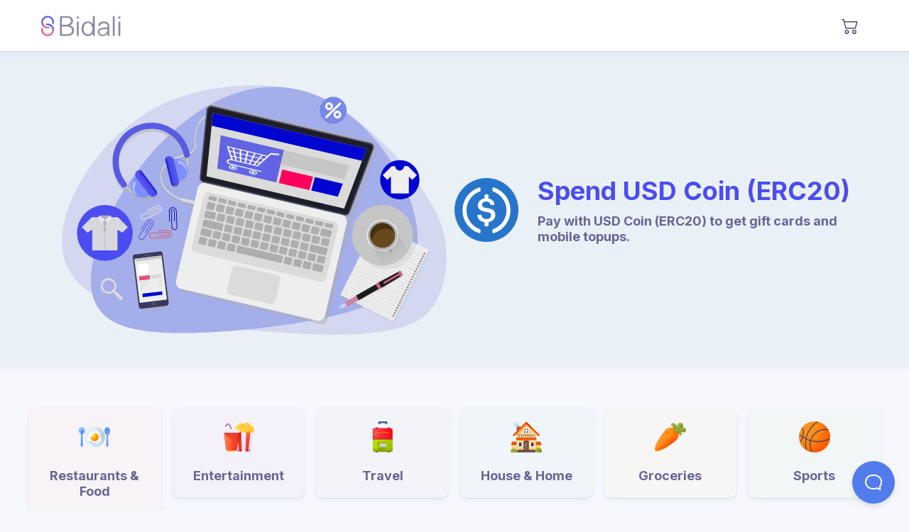

--- FILE ---
content_type: text/html; charset=utf-8
request_url: https://giftcards.bidali.com/spend-usd-coin
body_size: 13653
content:
<!DOCTYPE html><html lang="en"><head><meta charSet="utf-8" data-next-head=""/><meta content="width=device-width, initial-scale=1.0, maximum-scale=1.0, user-scalable=0" name="viewport" data-next-head=""/><meta name="keywords" content="gift cards mobile phone data plan minutes digital blockchain stablecoin e-commerce crypto cryptocurrency bitcoin ethereum litecoin tether usdt usdc dai eth btc ltc celo cusd litecoin coin erc20 stellar bep20" data-next-head=""/><meta name="author" content="Bidali HQ" data-next-head=""/><meta name="twitter:card" content="summary_large_image" data-next-head=""/><meta name="twitter:site" content="@bidalihq" data-next-head=""/><meta name="twitter:creator" content="@bidalihq" data-next-head=""/><meta property="og:type" content="website" data-next-head=""/><meta property="og:site_name" content="Bidali" data-next-head=""/><meta property="og:updated_time" content="2026-01-19T16:02:38.000Z" data-next-head=""/><meta property="og:rich_attachment" content="true" data-next-head=""/><meta property="fb:admins" content="517607527" data-next-head=""/><meta property="fb:pages" content="1748858885180222" data-next-head=""/><link rel="preload" as="image" href="/images/stuff.webp" data-next-head=""/><link rel="preload" as="image" href="https://assets.bidali.com/company/bidali/logo.png" data-next-head=""/><link rel="preload" href="https://assets.bidali.com/company/bidali/logo.png" as="image" data-next-head=""/><title data-next-head="">Buy gift cards, vouchers, and mobile airtime with USD Coin (ERC20) (USDC). - Bidali</title><meta name="twitter:title" content="Buy gift cards, vouchers, and mobile airtime with USD Coin (ERC20) (USDC)." data-next-head=""/><meta property="og:title" content="Buy gift cards, vouchers, and mobile airtime with USD Coin (ERC20) (USDC)." data-next-head=""/><meta name="description" content="Spend your USD Coin (ERC20) (USDC) at 1200+ businesses in over 100 countries." data-next-head=""/><meta name="twitter:description" content="Spend your USD Coin (ERC20) (USDC) at 1200+ businesses in over 100 countries." data-next-head=""/><meta property="og:description" content="Spend your USD Coin (ERC20) (USDC) at 1200+ businesses in over 100 countries." data-next-head=""/><meta name="twitter:image:src" content="https://assets.bidali.com/commerce/share-images/currency?p=usdc&amp;s=USDC" data-next-head=""/><meta property="og:image" content="https://assets.bidali.com/commerce/share-images/currency?p=usdc&amp;s=USDC" data-next-head=""/><meta property="og:image:alt" content="Buy gift cards, vouchers, and mobile airtime with USD Coin (ERC20) (USDC)." data-next-head=""/><meta property="og:url" content="https://giftcards.bidali.com/spend-usd-coin" data-next-head=""/><link rel="shortcut icon" href="/images/favicon.png" type="image/x-icon"/><link rel="apple-touch-icon" sizes="57x57" href="/images/favicon-57x57.png"/><link rel="apple-touch-icon" sizes="76x76" href="/images/favicon-76x76.png"/><link rel="apple-touch-icon" sizes="96x96" href="/images/favicon-96x96.png"/><link rel="apple-touch-icon" sizes="120x120" href="/images/favicon-120x120.png"/><link rel="apple-touch-icon" sizes="128x128" href="/images/favicon-128x128.png"/><link rel="apple-touch-icon" sizes="144x144" href="/images/favicon-144x144.png"/><link rel="apple-touch-icon" sizes="152x152" href="/images/favicon-152x152.png"/><link rel="apple-touch-icon" sizes="167x167" href="/images/favicon-167x167.png"/><link rel="apple-touch-icon" sizes="180x180" href="/images/favicon-180x180.png"/><link rel="apple-touch-icon" sizes="196x196" href="/images/favicon-196x196.png"/><link rel="apple-touch-icon" sizes="228x228" href="/images/favicon-228x228.png"/><link href="/opensearch.xml" rel="search" title="Bidali" type="application/opensearchdescription+xml"/><link rel="preconnect" href="https://assets.bidali.com" crossorigin="true"/><link rel="preconnect" href="https://fonts.googleapis.com" crossorigin="true"/><link rel="dns-prefetch" href="https://assets.bidali.com"/><link rel="dns-prefetch" href="https://fonts.googleapis.com"/><link rel="preload" href="/_next/static/chunks/3b6c7733dbe62775.css?dpl=d1042b5a43a193cce61d6eff9da4ed101ffb9774339e87b692c0105558b72a52363936653534663231626636616630303038313532313032" as="style"/><meta itemProp="name" content="Bidali" data-next-head=""/><meta itemProp="author" content="Bidali HQ" data-next-head=""/><meta itemProp="applicationCategory" content="Software" data-next-head=""/><meta itemProp="about" content="Buy gift cards, vouchers, and mobile airtime with USD Coin (ERC20) (USDC)." data-next-head=""/><meta itemProp="description" content="Spend your USD Coin (ERC20) (USDC) at 1200+ businesses in over 100 countries." data-next-head=""/><meta itemProp="image" content="https://assets.bidali.com/commerce/share-images/currency?p=usdc&amp;s=USDC" data-next-head=""/><link href="https://fonts.googleapis.com/css2?family=Inter:wght@700;900&amp;display=swap" rel="stylesheet"/><script type="text/javascript" id="reddit-script">
              !function(w,d){if(!w.rdt){var p=w.rdt=function(){p.sendEvent?p.sendEvent.apply(p,arguments):p.callQueue.push(arguments)};p.callQueue=[];var t=d.createElement("script");t.src="https://www.redditstatic.com/ads/pixel.js",t.async=!0;var s=d.getElementsByTagName("script")[0];s.parentNode.insertBefore(t,s)}}(window,document);rdt('init','t2_21poub2y');rdt('track', 'PageVisit');
            </script><link rel="stylesheet" href="/_next/static/chunks/3b6c7733dbe62775.css?dpl=d1042b5a43a193cce61d6eff9da4ed101ffb9774339e87b692c0105558b72a52363936653534663231626636616630303038313532313032" data-n-g=""/><noscript data-n-css=""></noscript><script src="/_next/static/chunks/187e793051d7efbb.js?dpl=d1042b5a43a193cce61d6eff9da4ed101ffb9774339e87b692c0105558b72a52363936653534663231626636616630303038313532313032" defer=""></script><script src="/_next/static/chunks/1a786dc2b2c3cad2.js?dpl=d1042b5a43a193cce61d6eff9da4ed101ffb9774339e87b692c0105558b72a52363936653534663231626636616630303038313532313032" defer=""></script><script src="/_next/static/chunks/285b41d63d3b1c14.js?dpl=d1042b5a43a193cce61d6eff9da4ed101ffb9774339e87b692c0105558b72a52363936653534663231626636616630303038313532313032" defer=""></script><script src="/_next/static/chunks/15884f21101467ff.js?dpl=d1042b5a43a193cce61d6eff9da4ed101ffb9774339e87b692c0105558b72a52363936653534663231626636616630303038313532313032" defer=""></script><script src="/_next/static/chunks/ad100909ddd96292.js?dpl=d1042b5a43a193cce61d6eff9da4ed101ffb9774339e87b692c0105558b72a52363936653534663231626636616630303038313532313032" defer=""></script><script src="/_next/static/chunks/2638fc3cc71cfdb7.js?dpl=d1042b5a43a193cce61d6eff9da4ed101ffb9774339e87b692c0105558b72a52363936653534663231626636616630303038313532313032" defer=""></script><script src="/_next/static/chunks/8714959e2ca8fd36.js?dpl=d1042b5a43a193cce61d6eff9da4ed101ffb9774339e87b692c0105558b72a52363936653534663231626636616630303038313532313032" defer=""></script><script src="/_next/static/chunks/73bd524b52148fc9.js?dpl=d1042b5a43a193cce61d6eff9da4ed101ffb9774339e87b692c0105558b72a52363936653534663231626636616630303038313532313032" defer=""></script><script src="/_next/static/chunks/d626240f0a9f4fc9.js?dpl=d1042b5a43a193cce61d6eff9da4ed101ffb9774339e87b692c0105558b72a52363936653534663231626636616630303038313532313032" defer=""></script><script src="/_next/static/chunks/fa3de78ad8198968.js?dpl=d1042b5a43a193cce61d6eff9da4ed101ffb9774339e87b692c0105558b72a52363936653534663231626636616630303038313532313032" defer=""></script><script src="/_next/static/chunks/4f15ebab9c209a35.js?dpl=d1042b5a43a193cce61d6eff9da4ed101ffb9774339e87b692c0105558b72a52363936653534663231626636616630303038313532313032" defer=""></script><script src="/_next/static/chunks/b2a47dfe1c0471b4.js?dpl=d1042b5a43a193cce61d6eff9da4ed101ffb9774339e87b692c0105558b72a52363936653534663231626636616630303038313532313032" defer=""></script><script src="/_next/static/chunks/8f31d056a5362587.js?dpl=d1042b5a43a193cce61d6eff9da4ed101ffb9774339e87b692c0105558b72a52363936653534663231626636616630303038313532313032" defer=""></script><script src="/_next/static/chunks/321f3a50474a5c44.js?dpl=d1042b5a43a193cce61d6eff9da4ed101ffb9774339e87b692c0105558b72a52363936653534663231626636616630303038313532313032" defer=""></script><script src="/_next/static/chunks/deca6a6e2c04f18e.js?dpl=d1042b5a43a193cce61d6eff9da4ed101ffb9774339e87b692c0105558b72a52363936653534663231626636616630303038313532313032" defer=""></script><script src="/_next/static/chunks/538b2b007f072c6b.js?dpl=d1042b5a43a193cce61d6eff9da4ed101ffb9774339e87b692c0105558b72a52363936653534663231626636616630303038313532313032" defer=""></script><script src="/_next/static/chunks/76afb2151f476e89.js?dpl=d1042b5a43a193cce61d6eff9da4ed101ffb9774339e87b692c0105558b72a52363936653534663231626636616630303038313532313032" defer=""></script><script src="/_next/static/chunks/8db42a2d8577112f.js?dpl=d1042b5a43a193cce61d6eff9da4ed101ffb9774339e87b692c0105558b72a52363936653534663231626636616630303038313532313032" defer=""></script><script src="/_next/static/chunks/30fffdcfff7860ae.js?dpl=d1042b5a43a193cce61d6eff9da4ed101ffb9774339e87b692c0105558b72a52363936653534663231626636616630303038313532313032" defer=""></script><script src="/_next/static/chunks/turbopack-0af7a590847cbd88.js?dpl=d1042b5a43a193cce61d6eff9da4ed101ffb9774339e87b692c0105558b72a52363936653534663231626636616630303038313532313032" defer=""></script><script src="/_next/static/chunks/f51b89cecd7b1fb8.js?dpl=d1042b5a43a193cce61d6eff9da4ed101ffb9774339e87b692c0105558b72a52363936653534663231626636616630303038313532313032" defer=""></script><script src="/_next/static/chunks/ce4e054b825f412e.js?dpl=d1042b5a43a193cce61d6eff9da4ed101ffb9774339e87b692c0105558b72a52363936653534663231626636616630303038313532313032" defer=""></script><script src="/_next/static/chunks/52b14ca20034a724.js?dpl=d1042b5a43a193cce61d6eff9da4ed101ffb9774339e87b692c0105558b72a52363936653534663231626636616630303038313532313032" defer=""></script><script src="/_next/static/chunks/turbopack-576a259f64070ca5.js?dpl=d1042b5a43a193cce61d6eff9da4ed101ffb9774339e87b692c0105558b72a52363936653534663231626636616630303038313532313032" defer=""></script><script src="/_next/static/gc-build/_ssgManifest.js?dpl=d1042b5a43a193cce61d6eff9da4ed101ffb9774339e87b692c0105558b72a52363936653534663231626636616630303038313532313032" defer=""></script><script src="/_next/static/gc-build/_buildManifest.js?dpl=d1042b5a43a193cce61d6eff9da4ed101ffb9774339e87b692c0105558b72a52363936653534663231626636616630303038313532313032" defer=""></script><style data-styled="" data-styled-version="6.1.19">.VsqFe{position:relative;background-color:#E9F1F7;color:#4C4C71;overflow:initial;}/*!sc*/
.kmbEdZ{position:relative;background-color:transparent;color:#4C4C71;overflow:initial;}/*!sc*/
.itTxMK{position:relative;background-color:inherit;color:#4C4C71;overflow:initial;}/*!sc*/
data-styled.g1[id="section__Container-sc-ez47yq-0"]{content:"VsqFe,kmbEdZ,itTxMK,"}/*!sc*/
.eHrqEy{margin:0 auto;max-width:1200px;text-align:center;padding:5em 1.5em;}/*!sc*/
@media (max-width:615px){.eHrqEy{padding:2em 1.5em;}}/*!sc*/
data-styled.g2[id="section__Content-sc-ez47yq-1"]{content:"eHrqEy,"}/*!sc*/
.kXAxnf{align-items:flex-end;display:flex;list-style:none;margin:0 0 1em;padding:0;justify-content:flex-end;}/*!sc*/
.kXAxnf li+li{margin-left:1em;}/*!sc*/
data-styled.g3[id="social-media-profiles__Container-sc-1ssmmen-0"]{content:"kXAxnf,"}/*!sc*/
.devAbe{display:inline-block;vertical-align:middle;overflow:hidden;}/*!sc*/
data-styled.g4[id="StyledIconBase-sc-ea9ulj-0"]{content:"devAbe,"}/*!sc*/
.duxSpi{align-items:center;background:#ffffff;box-shadow:0 4px 12px 0 rgba(74,144,226,0.08),0 1px 2px 0 rgba(0,0,0,0.10);display:flex;flex-direction:row;height:4em;position:fixed;width:100%;z-index:20;}/*!sc*/
.home .duxSpi{background:linear-gradient(to bottom,rgba(255,255,255,.5),rgba(255,255,255,0));box-shadow:none;position:absolute;}/*!sc*/
@media (max-width:615px){@supports (backdrop-filter: blur(1.25em)){.duxSpi{backdrop-filter:blur(1.25em);background:#ffffffCC;}.home .duxSpi{backdrop-filter:none;}}}/*!sc*/
data-styled.g11[id="navbar__Container-sc-1c0a0hy-0"]{content:"duxSpi,"}/*!sc*/
.kqVvEN{align-items:center;display:flex;flex:1;justify-content:space-between;margin:0 auto;max-width:1200px;padding:0 1em;}/*!sc*/
data-styled.g12[id="navbar__InnerContainer-sc-1c0a0hy-1"]{content:"kqVvEN,"}/*!sc*/
@media (max-width:615px){.fChWqO{transform-origin:left center;transform:scale(.75);}}/*!sc*/
.fChWqO >span{display:block;}/*!sc*/
data-styled.g13[id="navbar__Logo-sc-1c0a0hy-2"]{content:"fChWqO,"}/*!sc*/
.kGhIwc{align-items:center;display:flex;flex-direction:row;}/*!sc*/
data-styled.g14[id="navbar__Right-sc-1c0a0hy-3"]{content:"kGhIwc,"}/*!sc*/
.hOAhCG{flex:1;}/*!sc*/
data-styled.g15[id="navbar__ToolbarContainer-sc-1c0a0hy-4"]{content:"hOAhCG,"}/*!sc*/
.kekjtF{background:#edeffa;}/*!sc*/
data-styled.g27[id="footer__Container-sc-r7qqi5-0"]{content:"kekjtF,"}/*!sc*/
.kYrvqT{color:#B2B3C4;text-align:left;margin-bottom:2em;}/*!sc*/
data-styled.g28[id="footer__Disclaimer-sc-r7qqi5-1"]{content:"kYrvqT,"}/*!sc*/
.jSZCkA{font-size:.85em;list-style-type:none;margin:0;padding:0;}/*!sc*/
data-styled.g30[id="footer__LinkList-sc-r7qqi5-3"]{content:"jSZCkA,"}/*!sc*/
.rRzWf{line-height:2;list-style-type:none;text-align:left;}/*!sc*/
.rRzWf a{color:#666697;text-decoration:none;}/*!sc*/
.rRzWf a:hover{color:#4B4DF1;}/*!sc*/
data-styled.g31[id="footer__ListItem-sc-r7qqi5-4"]{content:"rRzWf,"}/*!sc*/
.dyIpTO{font-family:'Inter',sans-serif;font-weight:600;}/*!sc*/
data-styled.g32[id="footer__ListTitle-sc-r7qqi5-5"]{content:"dyIpTO,"}/*!sc*/
:root{font-size:min(max(16px,2vw),18px);line-height:1.25;}/*!sc*/
*,*::after,*::before{box-sizing:border-box;}/*!sc*/
body{margin:0;padding:0;box-sizing:border-box;background:#F7F8FD;color:#4C4C71;font-family:-apple-system,BlinkMacSystemFont,'Segoe UI',Roboto,Oxygen,Ubuntu,Cantarell,'Open Sans','Helvetica Neue',sans-serif;}/*!sc*/
h1,h2,h3,h4,h5,h6{font-family:'Inter',sans-serif;font-weight:700;}/*!sc*/
h1{font-size:2em;margin:.5em 0;}/*!sc*/
@media (max-width:615px){h1{font-size:1.75em;}}/*!sc*/
h2{font-size:1.5em;margin:.5em 0;}/*!sc*/
@media (max-width:615px){h2{font-size:1.125em;}}/*!sc*/
a{text-decoration:none;}/*!sc*/
p{line-height:1.5;margin:1em 0;}/*!sc*/
.toast .toast-body{font-family:-apple-system,BlinkMacSystemFont,'Segoe UI',Roboto,Oxygen,Ubuntu,Cantarell,'Open Sans','Helvetica Neue',sans-serif;font-weight:400;font-size:14px;color:white;}/*!sc*/
.toast .primary-background{background:#4B4DF1;}/*!sc*/
.toast .error-background{background:#F44336;}/*!sc*/
.wallet-adapter-dropdown .wallet-adapter-button{line-height:1;border-radius:9999px;background:rgb(34 197 94/1);}/*!sc*/
.wallet-adapter-dropdown .wallet-adapter-button:hover{background:rgb(34 197 94/1);}/*!sc*/
.pay-with-phantom{background:#A99FEC;line-height:1;padding:0.5em 1em;}/*!sc*/
.pay-with-phantom:hover{box-shadow:0 4px 16px #A99FEC66;}/*!sc*/
data-styled.g33[id="sc-global-dvAxkV1"]{content:"sc-global-dvAxkV1,"}/*!sc*/
.AiBIM{max-width:100vw;position:relative;}/*!sc*/
data-styled.g34[id="_app__AppContainer-sc-cwh8in-0"]{content:"AiBIM,"}/*!sc*/
.iiqPEG{padding-top:4em;min-height:100vh;}/*!sc*/
.home .iiqPEG{padding-top:0;}/*!sc*/
data-styled.g35[id="_app__MainContent-sc-cwh8in-1"]{content:"iiqPEG,"}/*!sc*/
.goUROj{background-color:#E9F1F7;padding:2em;}/*!sc*/
data-styled.g37[id="banner__TaglineContainer-sc-1js1ap1-0"]{content:"goUROj,"}/*!sc*/
.frYqDx{margin:0 auto;max-width:1200px;color:#4C4C71;vertical-align:middle;display:flex;flex-direction:row;align-items:center;}/*!sc*/
data-styled.g38[id="banner__TagLine-sc-1js1ap1-1"]{content:"frYqDx,"}/*!sc*/
.MxmvT{font-size:1em;font-weight:600;margin-top:1.2em;}/*!sc*/
data-styled.g39[id="categories-grid__Title-sc-93vylj-0"]{content:"MxmvT,"}/*!sc*/
.bSqXdY{background-color:rgba(255,87,34,0.03);border-radius:10px;box-shadow:0 4px 12px 0 rgba(74,144,226,0.08),0 1px 2px 0 rgba(0,0,0,0.10);color:#666697;display:block;font-family:'Inter',sans-serif;padding:20px;text-align:center;transition-duration:500ms,250ms;transition-property:background-color,box-shadow;}/*!sc*/
.bSqXdY svg{color:#FF5722;}/*!sc*/
.bSqXdY:visited{color:#666697;}/*!sc*/
.bSqXdY:hover{color:white;background-color:rgba(255,87,34,0.1);box-shadow:0 .25em .5em rgba(74,144,226, .085),0 .75em 1.25em rgba(0, 0, 0, .05);}/*!sc*/
.bSqXdY:hover svg{color:white;}/*!sc*/
.bSqXdY:hover .categories-grid__Title-sc-93vylj-0{color:#ff4408;}/*!sc*/
.dGIrOt{background-color:rgba(156,39,176,0.03);border-radius:10px;box-shadow:0 4px 12px 0 rgba(74,144,226,0.08),0 1px 2px 0 rgba(0,0,0,0.10);color:#666697;display:block;font-family:'Inter',sans-serif;padding:20px;text-align:center;transition-duration:500ms,250ms;transition-property:background-color,box-shadow;}/*!sc*/
.dGIrOt svg{color:#9C27B0;}/*!sc*/
.dGIrOt:visited{color:#666697;}/*!sc*/
.dGIrOt:hover{color:white;background-color:rgba(156,39,176,0.1);box-shadow:0 .25em .5em rgba(74,144,226, .085),0 .75em 1.25em rgba(0, 0, 0, .05);}/*!sc*/
.dGIrOt:hover svg{color:white;}/*!sc*/
.dGIrOt:hover .categories-grid__Title-sc-93vylj-0{color:#89229b;}/*!sc*/
.jwIaTy{background-color:rgba(96,125,139,0.03);border-radius:10px;box-shadow:0 4px 12px 0 rgba(74,144,226,0.08),0 1px 2px 0 rgba(0,0,0,0.10);color:#666697;display:block;font-family:'Inter',sans-serif;padding:20px;text-align:center;transition-duration:500ms,250ms;transition-property:background-color,box-shadow;}/*!sc*/
.jwIaTy svg{color:#607D8B;}/*!sc*/
.jwIaTy:visited{color:#666697;}/*!sc*/
.jwIaTy:hover{color:white;background-color:rgba(96,125,139,0.1);box-shadow:0 .25em .5em rgba(74,144,226, .085),0 .75em 1.25em rgba(0, 0, 0, .05);}/*!sc*/
.jwIaTy:hover svg{color:white;}/*!sc*/
.jwIaTy:hover .categories-grid__Title-sc-93vylj-0{color:#566f7c;}/*!sc*/
.fYyezA{background-color:rgba(0,150,136,0.03);border-radius:10px;box-shadow:0 4px 12px 0 rgba(74,144,226,0.08),0 1px 2px 0 rgba(0,0,0,0.10);color:#666697;display:block;font-family:'Inter',sans-serif;padding:20px;text-align:center;transition-duration:500ms,250ms;transition-property:background-color,box-shadow;}/*!sc*/
.fYyezA svg{color:#009688;}/*!sc*/
.fYyezA:visited{color:#666697;}/*!sc*/
.fYyezA:hover{color:white;background-color:rgba(0,150,136,0.1);box-shadow:0 .25em .5em rgba(74,144,226, .085),0 .75em 1.25em rgba(0, 0, 0, .05);}/*!sc*/
.fYyezA:hover svg{color:white;}/*!sc*/
.fYyezA:hover .categories-grid__Title-sc-93vylj-0{color:#007d71;}/*!sc*/
.duKlfs{background-color:rgba(255,179,0,0.03);border-radius:10px;box-shadow:0 4px 12px 0 rgba(74,144,226,0.08),0 1px 2px 0 rgba(0,0,0,0.10);color:#666697;display:block;font-family:'Inter',sans-serif;padding:20px;text-align:center;transition-duration:500ms,250ms;transition-property:background-color,box-shadow;}/*!sc*/
.duKlfs svg{color:#FFB300;}/*!sc*/
.duKlfs:visited{color:#666697;}/*!sc*/
.duKlfs:hover{color:white;background-color:rgba(255,179,0,0.1);box-shadow:0 .25em .5em rgba(74,144,226, .085),0 .75em 1.25em rgba(0, 0, 0, .05);}/*!sc*/
.duKlfs:hover svg{color:white;}/*!sc*/
.duKlfs:hover .categories-grid__Title-sc-93vylj-0{color:#e6a100;}/*!sc*/
.ixIQRl{background-color:rgba(124,179,66,0.03);border-radius:10px;box-shadow:0 4px 12px 0 rgba(74,144,226,0.08),0 1px 2px 0 rgba(0,0,0,0.10);color:#666697;display:block;font-family:'Inter',sans-serif;padding:20px;text-align:center;transition-duration:500ms,250ms;transition-property:background-color,box-shadow;}/*!sc*/
.ixIQRl svg{color:#7CB342;}/*!sc*/
.ixIQRl:visited{color:#666697;}/*!sc*/
.ixIQRl:hover{color:white;background-color:rgba(124,179,66,0.1);box-shadow:0 .25em .5em rgba(74,144,226, .085),0 .75em 1.25em rgba(0, 0, 0, .05);}/*!sc*/
.ixIQRl:hover svg{color:white;}/*!sc*/
.ixIQRl:hover .categories-grid__Title-sc-93vylj-0{color:#6fa03b;}/*!sc*/
.eyRQyN{background-color:rgba(63,81,181,0.03);border-radius:10px;box-shadow:0 4px 12px 0 rgba(74,144,226,0.08),0 1px 2px 0 rgba(0,0,0,0.10);color:#666697;display:block;font-family:'Inter',sans-serif;padding:20px;text-align:center;transition-duration:500ms,250ms;transition-property:background-color,box-shadow;}/*!sc*/
.eyRQyN svg{color:#3F51B5;}/*!sc*/
.eyRQyN:visited{color:#666697;}/*!sc*/
.eyRQyN:hover{color:white;background-color:rgba(63,81,181,0.1);box-shadow:0 .25em .5em rgba(74,144,226, .085),0 .75em 1.25em rgba(0, 0, 0, .05);}/*!sc*/
.eyRQyN:hover svg{color:white;}/*!sc*/
.eyRQyN:hover .categories-grid__Title-sc-93vylj-0{color:#3849a2;}/*!sc*/
.kdPjxw{background-color:rgba(126,87,194,0.03);border-radius:10px;box-shadow:0 4px 12px 0 rgba(74,144,226,0.08),0 1px 2px 0 rgba(0,0,0,0.10);color:#666697;display:block;font-family:'Inter',sans-serif;padding:20px;text-align:center;transition-duration:500ms,250ms;transition-property:background-color,box-shadow;}/*!sc*/
.kdPjxw svg{color:#7E57C2;}/*!sc*/
.kdPjxw:visited{color:#666697;}/*!sc*/
.kdPjxw:hover{color:white;background-color:rgba(126,87,194,0.1);box-shadow:0 .25em .5em rgba(74,144,226, .085),0 .75em 1.25em rgba(0, 0, 0, .05);}/*!sc*/
.kdPjxw:hover svg{color:white;}/*!sc*/
.kdPjxw:hover .categories-grid__Title-sc-93vylj-0{color:#7044bb;}/*!sc*/
.kqDrDS{background-color:rgba(33,150,243,0.03);border-radius:10px;box-shadow:0 4px 12px 0 rgba(74,144,226,0.08),0 1px 2px 0 rgba(0,0,0,0.10);color:#666697;display:block;font-family:'Inter',sans-serif;padding:20px;text-align:center;transition-duration:500ms,250ms;transition-property:background-color,box-shadow;}/*!sc*/
.kqDrDS svg{color:#2196F3;}/*!sc*/
.kqDrDS:visited{color:#666697;}/*!sc*/
.kqDrDS:hover{color:white;background-color:rgba(33,150,243,0.1);box-shadow:0 .25em .5em rgba(74,144,226, .085),0 .75em 1.25em rgba(0, 0, 0, .05);}/*!sc*/
.kqDrDS:hover svg{color:white;}/*!sc*/
.kqDrDS:hover .categories-grid__Title-sc-93vylj-0{color:#0d8aee;}/*!sc*/
.ftPGAC{background-color:rgba(245,124,0,0.03);border-radius:10px;box-shadow:0 4px 12px 0 rgba(74,144,226,0.08),0 1px 2px 0 rgba(0,0,0,0.10);color:#666697;display:block;font-family:'Inter',sans-serif;padding:20px;text-align:center;transition-duration:500ms,250ms;transition-property:background-color,box-shadow;}/*!sc*/
.ftPGAC svg{color:#F57C00;}/*!sc*/
.ftPGAC:visited{color:#666697;}/*!sc*/
.ftPGAC:hover{color:white;background-color:rgba(245,124,0,0.1);box-shadow:0 .25em .5em rgba(74,144,226, .085),0 .75em 1.25em rgba(0, 0, 0, .05);}/*!sc*/
.ftPGAC:hover svg{color:white;}/*!sc*/
.ftPGAC:hover .categories-grid__Title-sc-93vylj-0{color:#dc6f00;}/*!sc*/
.cxYhJx{background-color:rgba(192,202,51,0.03);border-radius:10px;box-shadow:0 4px 12px 0 rgba(74,144,226,0.08),0 1px 2px 0 rgba(0,0,0,0.10);color:#666697;display:block;font-family:'Inter',sans-serif;padding:20px;text-align:center;transition-duration:500ms,250ms;transition-property:background-color,box-shadow;}/*!sc*/
.cxYhJx svg{color:#C0CA33;}/*!sc*/
.cxYhJx:visited{color:#666697;}/*!sc*/
.cxYhJx:hover{color:white;background-color:rgba(192,202,51,0.1);box-shadow:0 .25em .5em rgba(74,144,226, .085),0 .75em 1.25em rgba(0, 0, 0, .05);}/*!sc*/
.cxYhJx:hover svg{color:white;}/*!sc*/
.cxYhJx:hover .categories-grid__Title-sc-93vylj-0{color:#adb62e;}/*!sc*/
.bfmdqO{background-color:rgba(236,64,122,0.03);border-radius:10px;box-shadow:0 4px 12px 0 rgba(74,144,226,0.08),0 1px 2px 0 rgba(0,0,0,0.10);color:#666697;display:block;font-family:'Inter',sans-serif;padding:20px;text-align:center;transition-duration:500ms,250ms;transition-property:background-color,box-shadow;}/*!sc*/
.bfmdqO svg{color:#EC407A;}/*!sc*/
.bfmdqO:visited{color:#666697;}/*!sc*/
.bfmdqO:hover{color:white;background-color:rgba(236,64,122,0.1);box-shadow:0 .25em .5em rgba(74,144,226, .085),0 .75em 1.25em rgba(0, 0, 0, .05);}/*!sc*/
.bfmdqO:hover svg{color:white;}/*!sc*/
.bfmdqO:hover .categories-grid__Title-sc-93vylj-0{color:#ea296a;}/*!sc*/
.eFGsSK{background-color:rgba(66,66,66,0.03);border-radius:10px;box-shadow:0 4px 12px 0 rgba(74,144,226,0.08),0 1px 2px 0 rgba(0,0,0,0.10);color:#666697;display:block;font-family:'Inter',sans-serif;padding:20px;text-align:center;transition-duration:500ms,250ms;transition-property:background-color,box-shadow;}/*!sc*/
.eFGsSK svg{color:#424242;}/*!sc*/
.eFGsSK:visited{color:#666697;}/*!sc*/
.eFGsSK:hover{color:white;background-color:rgba(66,66,66,0.1);box-shadow:0 .25em .5em rgba(74,144,226, .085),0 .75em 1.25em rgba(0, 0, 0, .05);}/*!sc*/
.eFGsSK:hover svg{color:white;}/*!sc*/
.eFGsSK:hover .categories-grid__Title-sc-93vylj-0{color:#353535;}/*!sc*/
.iyZIhf{background-color:rgba(183,28,28,0.03);border-radius:10px;box-shadow:0 4px 12px 0 rgba(74,144,226,0.08),0 1px 2px 0 rgba(0,0,0,0.10);color:#666697;display:block;font-family:'Inter',sans-serif;padding:20px;text-align:center;transition-duration:500ms,250ms;transition-property:background-color,box-shadow;}/*!sc*/
.iyZIhf svg{color:#B71C1C;}/*!sc*/
.iyZIhf:visited{color:#666697;}/*!sc*/
.iyZIhf:hover{color:white;background-color:rgba(183,28,28,0.1);box-shadow:0 .25em .5em rgba(74,144,226, .085),0 .75em 1.25em rgba(0, 0, 0, .05);}/*!sc*/
.iyZIhf:hover svg{color:white;}/*!sc*/
.iyZIhf:hover .categories-grid__Title-sc-93vylj-0{color:#a11919;}/*!sc*/
.jBsLjR{background-color:rgba(239,83,80,0.03);border-radius:10px;box-shadow:0 4px 12px 0 rgba(74,144,226,0.08),0 1px 2px 0 rgba(0,0,0,0.10);color:#666697;display:block;font-family:'Inter',sans-serif;padding:20px;text-align:center;transition-duration:500ms,250ms;transition-property:background-color,box-shadow;}/*!sc*/
.jBsLjR svg{color:#EF5350;}/*!sc*/
.jBsLjR:visited{color:#666697;}/*!sc*/
.jBsLjR:hover{color:white;background-color:rgba(239,83,80,0.1);box-shadow:0 .25em .5em rgba(74,144,226, .085),0 .75em 1.25em rgba(0, 0, 0, .05);}/*!sc*/
.jBsLjR:hover svg{color:white;}/*!sc*/
.jBsLjR:hover .categories-grid__Title-sc-93vylj-0{color:#ed3c39;}/*!sc*/
.kOjhMB{background-color:rgba(51,51,51,0.03);border-radius:10px;box-shadow:0 4px 12px 0 rgba(74,144,226,0.08),0 1px 2px 0 rgba(0,0,0,0.10);color:#666697;display:block;font-family:'Inter',sans-serif;padding:20px;text-align:center;transition-duration:500ms,250ms;transition-property:background-color,box-shadow;}/*!sc*/
.kOjhMB svg{color:#333;}/*!sc*/
.kOjhMB:visited{color:#666697;}/*!sc*/
.kOjhMB:hover{color:white;background-color:rgba(51,51,51,0.1);box-shadow:0 .25em .5em rgba(74,144,226, .085),0 .75em 1.25em rgba(0, 0, 0, .05);}/*!sc*/
.kOjhMB:hover svg{color:white;}/*!sc*/
.kOjhMB:hover .categories-grid__Title-sc-93vylj-0{color:#262626;}/*!sc*/
.gZKaNf{background-color:rgba(0,172,193,0.03);border-radius:10px;box-shadow:0 4px 12px 0 rgba(74,144,226,0.08),0 1px 2px 0 rgba(0,0,0,0.10);color:#666697;display:block;font-family:'Inter',sans-serif;padding:20px;text-align:center;transition-duration:500ms,250ms;transition-property:background-color,box-shadow;}/*!sc*/
.gZKaNf svg{color:#00ACC1;}/*!sc*/
.gZKaNf:visited{color:#666697;}/*!sc*/
.gZKaNf:hover{color:white;background-color:rgba(0,172,193,0.1);box-shadow:0 .25em .5em rgba(74,144,226, .085),0 .75em 1.25em rgba(0, 0, 0, .05);}/*!sc*/
.gZKaNf:hover svg{color:white;}/*!sc*/
.gZKaNf:hover .categories-grid__Title-sc-93vylj-0{color:#0095a8;}/*!sc*/
data-styled.g40[id="categories-grid__StepContainer-sc-93vylj-1"]{content:"bSqXdY,dGIrOt,jwIaTy,fYyezA,duKlfs,ixIQRl,eyRQyN,kdPjxw,kqDrDS,ftPGAC,cxYhJx,bfmdqO,eFGsSK,iyZIhf,jBsLjR,kOjhMB,gZKaNf,"}/*!sc*/
.eOkUGP{color:white;padding:3em 0;font-weight:400;}/*!sc*/
data-styled.g41[id="categories-grid__Container-sc-93vylj-2"]{content:"eOkUGP,"}/*!sc*/
.djMCXt{margin:0 auto;max-width:1200px;}/*!sc*/
@media (max-width:1200px){.djMCXt{padding:0 1em;}}/*!sc*/
data-styled.g42[id="categories-grid__InnerContainer-sc-93vylj-3"]{content:"djMCXt,"}/*!sc*/
.deWMEg{text-align:center;padding:0 1em;}/*!sc*/
data-styled.g43[id="how-it-works__StepContainer-sc-165iain-0"]{content:"deWMEg,"}/*!sc*/
.loTLgq{margin:1em 0 0.5em;font-weight:600;}/*!sc*/
data-styled.g44[id="how-it-works__Title-sc-165iain-1"]{content:"loTLgq,"}/*!sc*/
.dnbRBr{font-weight:400;font-size:0.9em;}/*!sc*/
data-styled.g45[id="how-it-works__Subtitle-sc-165iain-2"]{content:"dnbRBr,"}/*!sc*/
.GcTGv{margin:0 auto;max-width:1200px;padding:0 1em;text-align:center;}/*!sc*/
data-styled.g46[id="how-it-works__InnerContainer-sc-165iain-3"]{content:"GcTGv,"}/*!sc*/
.jDlaPw{color:#4C4C71;font-weight:600;margin-top:0;margin-bottom:1.5em;}/*!sc*/
data-styled.g47[id="how-it-works__HeaderTitle-sc-165iain-4"]{content:"jDlaPw,"}/*!sc*/
.bJmBOx{margin:0 auto;max-width:1200px;}/*!sc*/
data-styled.g48[id="slug__Container-sc-1higse1-0"]{content:"bJmBOx,"}/*!sc*/
.iOSzje{width:5em;height:5em;margin-right:1.5em;display:inline-block;}/*!sc*/
data-styled.g49[id="slug__LogoImage-sc-1higse1-1"]{content:"iOSzje,"}/*!sc*/
.hIcyTx{color:#4B4DF1;margin-top:0;margin-bottom:.25em;}/*!sc*/
data-styled.g50[id="slug__Title-sc-1higse1-2"]{content:"hIcyTx,"}/*!sc*/
.dEOhcP{color:#666697;margin:0;}/*!sc*/
data-styled.g51[id="slug__Subtitle-sc-1higse1-3"]{content:"dEOhcP,"}/*!sc*/
.imAaZF{align-items:center;display:flex;flex-grow:1;text-align:left;}/*!sc*/
@media (max-width:768px){.imAaZF{display:block;text-align:center;}}/*!sc*/
data-styled.g52[id="slug__BannerContent-sc-1higse1-4"]{content:"imAaZF,"}/*!sc*/
.hhIGry{flex-basis:0;flex-grow:1;}/*!sc*/
@media (max-width:615px){.hhIGry{margin-bottom:1em;}}/*!sc*/
data-styled.g53[id="slug__LeftColumn-sc-1higse1-5"]{content:"hhIGry,"}/*!sc*/
.hxQkWR{align-items:center;display:flex;flex-basis:0;flex-grow:1;text-align:left;}/*!sc*/
data-styled.g54[id="slug__RightColumn-sc-1higse1-6"]{content:"hxQkWR,"}/*!sc*/
</style></head><body><link rel="preload" as="image" href="https://assets.bidali.com/company/bidali/logo.png"/><link rel="preload" as="image" href="https://assets.bidali.com/currencies/usdc.png"/><div id="__next"><div class="_app__AppContainer-sc-cwh8in-0 AiBIM"><div class="navbar__Container-sc-1c0a0hy-0 duxSpi"><div class="navbar__InnerContainer-sc-1c0a0hy-1 kqVvEN"><a alt="Buy giftcards and mobile topups with cryptocurrency" style="flex-shrink:0" href="/buy"><img alt="Bidali" width="128" height="30" decoding="async" data-nimg="1" class="navbar__Logo-sc-1c0a0hy-2 fChWqO" style="color:transparent" src="https://assets.bidali.com/company/bidali/logo.png"/></a><div id="main-toolbar" class="navbar__ToolbarContainer-sc-1c0a0hy-4 hOAhCG"></div><div class="navbar__Right-sc-1c0a0hy-3 kGhIwc"></div></div></div><div class="_app__MainContent-sc-cwh8in-1 iiqPEG"><div class="section__Container-sc-ez47yq-0 VsqFe"><div style="padding:0" class="section__Content-sc-ez47yq-1 eHrqEy"><div class="banner__TaglineContainer-sc-1js1ap1-0 goUROj"><div class="banner__TagLine-sc-1js1ap1-1 frYqDx"><div class="slug__BannerContent-sc-1higse1-4 imAaZF"><div class="slug__LeftColumn-sc-1higse1-5 hhIGry"><img alt="shopping illustration" loading="lazy" width="576" height="374" decoding="async" data-nimg="1" class="slug__Illustration-sc-1higse1-7 dEuLpn" style="color:transparent" src="/images/shopping.svg"/></div><div class="slug__RightColumn-sc-1higse1-6 hxQkWR"><img src="https://assets.bidali.com/currencies/usdc.png" alt="USD Coin (ERC20) - USDC" class="slug__LogoImage-sc-1higse1-1 iOSzje"/><div><h1 class="slug__Title-sc-1higse1-2 hIcyTx">Spend USD Coin (ERC20)</h1><h3 class="slug__Subtitle-sc-1higse1-3 dEOhcP">Pay with USD Coin (ERC20) to get gift cards and mobile topups.</h3></div></div></div></div></div></div></div><div class="slug__Container-sc-1higse1-0 bJmBOx"><div class="categories-grid__Container-sc-93vylj-2 eOkUGP"><div class="categories-grid__InnerContainer-sc-93vylj-3 djMCXt"><style data-emotion-css="a2e1yr">.css-a2e1yr{box-sizing:border-box;margin:0;min-width:0;display:grid;grid-gap:16px;grid-template-columns:repeat(2,1fr);}@media screen and (min-width:40em){.css-a2e1yr{grid-template-columns:repeat(3,1fr);}}@media screen and (min-width:52em){.css-a2e1yr{grid-template-columns:repeat(4,1fr);}}@media screen and (min-width:64em){.css-a2e1yr{grid-template-columns:repeat(6,1fr);}}</style><div class="css-a2e1yr"><a href="/shop/restaurants-and-food"><div color="#FF5722" title="Buy Restaurants &amp; Food gift cards with USD Coin (ERC20) / Spend your USDC on Restaurants &amp; Food" class="categories-grid__StepContainer-sc-93vylj-1 bSqXdY"><img alt="Restaurants &amp; Food" loading="lazy" width="44" height="44" decoding="async" data-nimg="1" style="color:transparent;max-width:100%;height:auto;margin:auto" src="/_next/static/media/restaurants-and-food.d5413049.png"/><div class="categories-grid__Title-sc-93vylj-0 MxmvT">Restaurants &amp; Food</div></div></a><a href="/shop/entertainment"><div color="#9C27B0" title="Buy Entertainment gift cards with USD Coin (ERC20) / Spend your USDC on Entertainment" class="categories-grid__StepContainer-sc-93vylj-1 dGIrOt"><img alt="Entertainment" loading="lazy" width="44" height="44" decoding="async" data-nimg="1" style="color:transparent;max-width:100%;height:auto;margin:auto" src="/_next/static/media/entertainment.a4c548fc.png"/><div class="categories-grid__Title-sc-93vylj-0 MxmvT">Entertainment</div></div></a><a href="/shop/travel"><div color="#607D8B" title="Buy Travel gift cards with USD Coin (ERC20) / Spend your USDC on Travel" class="categories-grid__StepContainer-sc-93vylj-1 jwIaTy"><img alt="Travel" loading="lazy" width="44" height="44" decoding="async" data-nimg="1" style="color:transparent;max-width:100%;height:auto;margin:auto" src="/_next/static/media/travel.3153fbdf.png"/><div class="categories-grid__Title-sc-93vylj-0 MxmvT">Travel</div></div></a><a href="/shop/house-and-home"><div color="#009688" title="Buy House &amp; Home gift cards with USD Coin (ERC20) / Spend your USDC on House &amp; Home" class="categories-grid__StepContainer-sc-93vylj-1 fYyezA"><img alt="House &amp; Home" loading="lazy" width="44" height="44" decoding="async" data-nimg="1" style="color:transparent;max-width:100%;height:auto;margin:auto" src="/_next/static/media/house-and-home.f1fecb96.png"/><div class="categories-grid__Title-sc-93vylj-0 MxmvT">House &amp; Home</div></div></a><a href="/shop/groceries"><div color="#FFB300" title="Buy Groceries gift cards with USD Coin (ERC20) / Spend your USDC on Groceries" class="categories-grid__StepContainer-sc-93vylj-1 duKlfs"><img alt="Groceries" loading="lazy" width="44" height="44" decoding="async" data-nimg="1" style="color:transparent;max-width:100%;height:auto;margin:auto" src="/_next/static/media/groceries.0b717281.png"/><div class="categories-grid__Title-sc-93vylj-0 MxmvT">Groceries</div></div></a><a href="/shop/sports"><div color="#7CB342" title="Buy Sports gift cards with USD Coin (ERC20) / Spend your USDC on Sports" class="categories-grid__StepContainer-sc-93vylj-1 ixIQRl"><img alt="Sports" loading="lazy" width="44" height="44" decoding="async" data-nimg="1" style="color:transparent;max-width:100%;height:auto;margin:auto" src="/_next/static/media/sports.c594de94.png"/><div class="categories-grid__Title-sc-93vylj-0 MxmvT">Sports</div></div></a><a href="/shop/gaming"><div color="#3F51B5" title="Buy Gaming gift cards with USD Coin (ERC20) / Spend your USDC on Gaming" class="categories-grid__StepContainer-sc-93vylj-1 eyRQyN"><img alt="Gaming" loading="lazy" width="44" height="44" decoding="async" data-nimg="1" style="color:transparent;max-width:100%;height:auto;margin:auto" src="/_next/static/media/gaming.29a19985.png"/><div class="categories-grid__Title-sc-93vylj-0 MxmvT">Gaming</div></div></a><a href="/shop/flights"><div color="#7E57C2" title="Buy Flights gift cards with USD Coin (ERC20) / Spend your USDC on Flights" class="categories-grid__StepContainer-sc-93vylj-1 kdPjxw"><img alt="Flights" loading="lazy" width="44" height="44" decoding="async" data-nimg="1" style="color:transparent;max-width:100%;height:auto;margin:auto" src="/_next/static/media/flights.b3cf78c5.png"/><div class="categories-grid__Title-sc-93vylj-0 MxmvT">Flights</div></div></a><a href="/shop/hotels"><div color="#2196F3" title="Buy Hotels gift cards with USD Coin (ERC20) / Spend your USDC on Hotels" class="categories-grid__StepContainer-sc-93vylj-1 kqDrDS"><img alt="Hotels" loading="lazy" width="44" height="44" decoding="async" data-nimg="1" style="color:transparent;max-width:100%;height:auto;margin:auto" src="/_next/static/media/hotels.e3999338.png"/><div class="categories-grid__Title-sc-93vylj-0 MxmvT">Hotels</div></div></a><a href="/shop/renovations"><div color="#F57C00" title="Buy Renovations gift cards with USD Coin (ERC20) / Spend your USDC on Renovations" class="categories-grid__StepContainer-sc-93vylj-1 ftPGAC"><img alt="Renovations" loading="lazy" width="44" height="44" decoding="async" data-nimg="1" style="color:transparent;max-width:100%;height:auto;margin:auto" src="/_next/static/media/renovations.1e61ac37.png"/><div class="categories-grid__Title-sc-93vylj-0 MxmvT">Renovations</div></div></a><a href="/shop/maternity-and-toys"><div color="#C0CA33" title="Buy Maternity / Toys gift cards with USD Coin (ERC20) / Spend your USDC on Maternity / Toys" class="categories-grid__StepContainer-sc-93vylj-1 cxYhJx"><img alt="Maternity / Toys" loading="lazy" width="44" height="44" decoding="async" data-nimg="1" style="color:transparent;max-width:100%;height:auto;margin:auto" src="/_next/static/media/maternity-and-toys.d66a8de2.png"/><div class="categories-grid__Title-sc-93vylj-0 MxmvT">Maternity / Toys</div></div></a><a href="/shop/gifts-for-her"><div color="#EC407A" title="Buy Gifts for her gift cards with USD Coin (ERC20) / Spend your USDC on Gifts for her" class="categories-grid__StepContainer-sc-93vylj-1 bfmdqO"><img alt="Gifts for her" loading="lazy" width="44" height="44" decoding="async" data-nimg="1" style="color:transparent;max-width:100%;height:auto;margin:auto" src="/_next/static/media/gifts-for-her.b05cc20d.png"/><div class="categories-grid__Title-sc-93vylj-0 MxmvT">Gifts for her</div></div></a><a href="/shop/uber"><div color="#424242" title="Buy Uber gift cards with USD Coin (ERC20) / Spend your USDC on Uber" class="categories-grid__StepContainer-sc-93vylj-1 eFGsSK"><img alt="Uber" loading="lazy" width="44" height="44" decoding="async" data-nimg="1" style="color:transparent;max-width:100%;height:auto;margin:auto" src="/_next/static/media/uber.9e68aaea.png"/><div class="categories-grid__Title-sc-93vylj-0 MxmvT">Uber</div></div></a><a href="/shop/coffee"><div color="#3F51B5" title="Buy Coffee gift cards with USD Coin (ERC20) / Spend your USDC on Coffee" class="categories-grid__StepContainer-sc-93vylj-1 eyRQyN"><img alt="Coffee" loading="lazy" width="44" height="44" decoding="async" data-nimg="1" style="color:transparent;max-width:100%;height:auto;margin:auto" src="/_next/static/media/coffee.e5529b69.png"/><div class="categories-grid__Title-sc-93vylj-0 MxmvT">Coffee</div></div></a><a href="/shop/wine-and-cocktails"><div color="#B71C1C" title="Buy Wine / Cocktails gift cards with USD Coin (ERC20) / Spend your USDC on Wine / Cocktails" class="categories-grid__StepContainer-sc-93vylj-1 iyZIhf"><img alt="Wine / Cocktails" loading="lazy" width="44" height="44" decoding="async" data-nimg="1" style="color:transparent;max-width:100%;height:auto;margin:auto" src="/_next/static/media/wine-and-cocktails.3e76447b.png"/><div class="categories-grid__Title-sc-93vylj-0 MxmvT">Wine / Cocktails</div></div></a><a href="/shop/clothing-and-accessories"><div color="#EF5350" title="Buy Clothing &amp; Accessories gift cards with USD Coin (ERC20) / Spend your USDC on Clothing &amp; Accessories" class="categories-grid__StepContainer-sc-93vylj-1 jBsLjR"><img alt="Clothing &amp; Accessories" loading="lazy" width="44" height="44" decoding="async" data-nimg="1" style="color:transparent;max-width:100%;height:auto;margin:auto" src="/_next/static/media/clothing-and-accessories.e9603535.png"/><div class="categories-grid__Title-sc-93vylj-0 MxmvT">Clothing &amp; Accessories</div></div></a><a href="/shop/gifts-for-him"><div color="#333" title="Buy Gifts for him gift cards with USD Coin (ERC20) / Spend your USDC on Gifts for him" class="categories-grid__StepContainer-sc-93vylj-1 kOjhMB"><img alt="Gifts for him" loading="lazy" width="44" height="44" decoding="async" data-nimg="1" style="color:transparent;max-width:100%;height:auto;margin:auto" src="/_next/static/media/gifts-for-him.5e68c8c8.png"/><div class="categories-grid__Title-sc-93vylj-0 MxmvT">Gifts for him</div></div></a><a href="/shop/golf"><div color="#00ACC1" title="Buy Golf gift cards with USD Coin (ERC20) / Spend your USDC on Golf" class="categories-grid__StepContainer-sc-93vylj-1 gZKaNf"><img alt="Golf" loading="lazy" width="44" height="44" decoding="async" data-nimg="1" style="color:transparent;max-width:100%;height:auto;margin:auto" src="/_next/static/media/golf.4b082603.png"/><div class="categories-grid__Title-sc-93vylj-0 MxmvT">Golf</div></div></a></div></div></div></div><div class="section__Container-sc-ez47yq-0 kmbEdZ"><div class="section__Content-sc-ez47yq-1 eHrqEy"><div class="how-it-works__InnerContainer-sc-165iain-3 GcTGv"><h1 class="how-it-works__HeaderTitle-sc-165iain-4 jDlaPw">How it works</h1><style data-emotion-css="uu6j1a">.css-uu6j1a{box-sizing:border-box;margin:0;min-width:0;display:grid;grid-gap:16px;grid-template-columns:repeat(1,1fr);}@media screen and (min-width:40em){.css-uu6j1a{grid-template-columns:repeat(3,1fr);}}</style><div class="css-uu6j1a"><div class="how-it-works__StepContainer-sc-165iain-0 deWMEg"><svg viewBox="0 0 24 24" height="50" width="50" aria-hidden="true" focusable="false" fill="currentColor" xmlns="http://www.w3.org/2000/svg" color="#0070f3" class="StyledIconBase-sc-ea9ulj-0 devAbe"><path d="M20 6h-2.18c.11-.31.18-.65.18-1a2.996 2.996 0 0 0-5.5-1.65l-.5.67-.5-.68C10.96 2.54 10.05 2 9 2 7.34 2 6 3.34 6 5c0 .35.07.69.18 1H4c-1.11 0-1.99.89-1.99 2L2 19c0 1.11.89 2 2 2h16c1.11 0 2-.89 2-2V8c0-1.11-.89-2-2-2zm-5-2c.55 0 1 .45 1 1s-.45 1-1 1-1-.45-1-1 .45-1 1-1zM9 4c.55 0 1 .45 1 1s-.45 1-1 1-1-.45-1-1 .45-1 1-1zm11 15H4v-2h16v2zm0-5H4V9c0-.55.45-1 1-1h4.08L7.6 10.02a.995.995 0 0 0 .22 1.4c.44.32 1.07.22 1.39-.22L12 7.4l2.79 3.8c.32.44.95.54 1.39.22.45-.32.55-.95.22-1.4L14.92 8H19c.55 0 1 .45 1 1v5z"></path></svg><div class="how-it-works__Title-sc-165iain-1 loTLgq">1. Select a product</div><div class="how-it-works__Subtitle-sc-165iain-2 dnbRBr">Choose the product and amount you want</div></div><div class="how-it-works__StepContainer-sc-165iain-0 deWMEg"><svg viewBox="0 0 24 24" height="50" width="50" aria-hidden="true" focusable="false" fill="currentColor" xmlns="http://www.w3.org/2000/svg" color="#E4517F" class="StyledIconBase-sc-ea9ulj-0 devAbe"><path d="M9.5 6.5v3h-3v-3h3M11 5H5v6h6V5zm-1.5 9.5v3h-3v-3h3M11 13H5v6h6v-6zm6.5-6.5v3h-3v-3h3M19 5h-6v6h6V5zm-6 8h1.5v1.5H13V13zm1.5 1.5H16V16h-1.5v-1.5zM16 13h1.5v1.5H16V13zm-3 3h1.5v1.5H13V16zm1.5 1.5H16V19h-1.5v-1.5zM16 16h1.5v1.5H16V16zm1.5-1.5H19V16h-1.5v-1.5zm0 3H19V19h-1.5v-1.5zM21 7c-.55 0-1-.45-1-1V4h-2c-.55 0-1-.45-1-1s.45-1 1-1h3c.55 0 1 .45 1 1v3c0 .55-.45 1-1 1zm1 14v-3c0-.55-.45-1-1-1s-1 .45-1 1v2h-2c-.55 0-1 .45-1 1s.45 1 1 1h3c.55 0 1-.45 1-1zM3 22h3c.55 0 1-.45 1-1s-.45-1-1-1H4v-2c0-.55-.45-1-1-1s-1 .45-1 1v3c0 .55.45 1 1 1zM2 3v3c0 .55.45 1 1 1s1-.45 1-1V4h2c.55 0 1-.45 1-1s-.45-1-1-1H3c-.55 0-1 .45-1 1z"></path></svg><div class="how-it-works__Title-sc-165iain-1 loTLgq">2. Pay</div><div class="how-it-works__Subtitle-sc-165iain-2 dnbRBr">Scan or enter the amount and address</div></div><div class="how-it-works__StepContainer-sc-165iain-0 deWMEg"><svg viewBox="0 0 24 24" height="50" width="50" aria-hidden="true" focusable="false" fill="currentColor" xmlns="http://www.w3.org/2000/svg" color="#66BB6A" class="StyledIconBase-sc-ea9ulj-0 devAbe"><path d="M20 4H4c-1.1 0-1.99.9-1.99 2L2 18c0 1.1.9 2 2 2h16c1.1 0 2-.9 2-2V6c0-1.1-.9-2-2-2zm-.4 4.25-7.07 4.42c-.32.2-.74.2-1.06 0L4.4 8.25a.85.85 0 1 1 .9-1.44L12 11l6.7-4.19a.85.85 0 1 1 .9 1.44z"></path></svg><div class="how-it-works__Title-sc-165iain-1 loTLgq">3. Receive &amp; Redeem</div><div class="how-it-works__Subtitle-sc-165iain-2 dnbRBr">Products are emailed out after payment is confirmed</div></div></div></div></div></div></div><div class="footer__Container-sc-r7qqi5-0 kekjtF"><div class="section__Container-sc-ez47yq-0 itTxMK"><div class="section__Content-sc-ez47yq-1 eHrqEy"><div class="footer__Disclaimer-sc-r7qqi5-1 kYrvqT"><strong>DISCLAIMER</strong><p><small>The merchants represented are not sponsors of Bidali or otherwise affiliated with Bidali or giftcards.bidali.com. The logos and other identifying marks attached are trademarks of and owned by each represented company and/or its affiliates. Please visit each company&#x27;s website for additional terms and conditions.</small></p></div><style data-emotion-css="158wsad">.css-158wsad{box-sizing:border-box;margin:0;min-width:0;display:grid;grid-gap:16px;grid-template-columns:repeat(1,1fr);}@media screen and (min-width:40em){.css-158wsad{grid-template-columns:repeat(1,1fr);}}@media screen and (min-width:52em){.css-158wsad{grid-template-columns:repeat(3,1fr);}}@media screen and (min-width:64em){.css-158wsad{grid-template-columns:repeat(6,1fr);}}</style><div class="css-158wsad"><div><ul class="footer__LinkList-sc-r7qqi5-3 jSZCkA"><li class="footer__ListItem-sc-r7qqi5-4 footer__ListTitle-sc-r7qqi5-5 rRzWf dyIpTO">Our Service</li><li class="footer__ListItem-sc-r7qqi5-4 rRzWf"><a title="All supported countries" href="/countries">All Countries</a></li><li class="footer__ListItem-sc-r7qqi5-4 rRzWf"><a title="Supported currencies" href="/currencies">Supported Currencies</a></li><li class="footer__ListItem-sc-r7qqi5-4 rRzWf"><a rel="noopener noreferrer" href="https://www.bidali.com/app?utm_campaign=crypto_customer_remarketing&amp;utm_medium=giftcards_site&amp;utm_source=giftcard_site&amp;utm_content=app_download_cta_footer">Download our mobile app</a></li></ul></div><div><ul class="footer__LinkList-sc-r7qqi5-3 jSZCkA"><li class="footer__ListItem-sc-r7qqi5-4 footer__ListTitle-sc-r7qqi5-5 rRzWf dyIpTO">Need help?</li><li class="footer__ListItem-sc-r7qqi5-4 rRzWf"><a href="https://support.spend.bidali.com" target="_blank" title="Support and frequently asked questions" rel="noopener noreferrer">Support</a></li><li class="footer__ListItem-sc-r7qqi5-4 rRzWf"><a title="Contact information" href="/contact">Contact Us</a></li><li class="footer__ListItem-sc-r7qqi5-4 rRzWf"><a href="https://docs.google.com/forms/d/e/1FAIpQLSc5hB2M-FHzs4gIK8WOnKRytX8r5bEAIhlMml1picl92-JbUw/viewform" target="_blank" rel="noopener noreferrer">Request a brand</a></li></ul></div><div><ul class="footer__LinkList-sc-r7qqi5-3 jSZCkA"><li class="footer__ListItem-sc-r7qqi5-4 footer__ListTitle-sc-r7qqi5-5 rRzWf dyIpTO">Categories</li><li class="footer__ListItem-sc-r7qqi5-4 rRzWf"><a href="/shop/restaurants-and-food">Restaurants &amp; Food</a></li><li class="footer__ListItem-sc-r7qqi5-4 rRzWf"><a href="/shop/entertainment">Entertainment</a></li><li class="footer__ListItem-sc-r7qqi5-4 rRzWf"><a href="/shop/travel">Travel</a></li><li class="footer__ListItem-sc-r7qqi5-4 rRzWf"><a href="/shop/house-and-home">House &amp; Home</a></li><li class="footer__ListItem-sc-r7qqi5-4 rRzWf"><a href="/shop/sports">Sports</a></li><li class="footer__ListItem-sc-r7qqi5-4 rRzWf"><a href="/shop/gaming">Gaming</a></li><li class="footer__ListItem-sc-r7qqi5-4 rRzWf"><a href="/shop/clothing-and-accessories">Clothing &amp; Accessories</a></li></ul></div><div><ul class="footer__LinkList-sc-r7qqi5-3 jSZCkA"><li class="footer__ListItem-sc-r7qqi5-4 footer__ListTitle-sc-r7qqi5-5 rRzWf dyIpTO">Partners</li><li class="footer__ListItem-sc-r7qqi5-4 rRzWf"><a href="https://webforms.pipedrive.com/f/2XDkDOjqONUu7rx7Qk5I54WHpBDOy5cvlydcajemhzrBLh1GNpu5rvXC2IQr05pvl" target="_blank" rel="noopener noreferrer">Add your business</a></li><li class="footer__ListItem-sc-r7qqi5-4 rRzWf"><a href="https://bidali.pipedrive.com/leads/web-forms/V2ViRm9ybTphMDU4YWY2MC0wMmE4LTExZWItYjVkZC04ZGU3NTQ3NzU2NGQ" target="_blank" rel="noopener noreferrer">Integrate Bidali</a></li></ul></div><div><ul class="footer__LinkList-sc-r7qqi5-3 jSZCkA"><li class="footer__ListItem-sc-r7qqi5-4 footer__ListTitle-sc-r7qqi5-5 rRzWf dyIpTO">Legal</li><li class="footer__ListItem-sc-r7qqi5-4 rRzWf"><a href="https://www.bidali.com/policies/terms" title="Bidali User Agreement" target="_blank" rel="noopener noreferrer">Terms</a></li><li class="footer__ListItem-sc-r7qqi5-4 rRzWf"><a href="https://www.bidali.com/policies/privacy" title="Bidali Privacy Policy" target="_blank" rel="noopener noreferrer">Privacy</a></li><li class="footer__ListItem-sc-r7qqi5-4 rRzWf"><a href="https://www.bidali.com/policies/cookies" title="Bidali Cookie Policy" target="_blank" rel="noopener noreferrer">Cookies</a></li></ul></div><div><ul class="footer__LinkList-sc-r7qqi5-3 jSZCkA"><li class="footer__ListItem-sc-r7qqi5-4 footer__ListTitle-sc-r7qqi5-5 rRzWf dyIpTO">Language</li><li class="footer__ListItem-sc-r7qqi5-4 rRzWf"><a href="/">English</a></li><li class="footer__ListItem-sc-r7qqi5-4 rRzWf"><a href="/es">Español</a></li><li class="footer__ListItem-sc-r7qqi5-4 rRzWf"><a href="/pt">Português</a></li></ul></div></div><ul class="social-media-profiles__Container-sc-1ssmmen-0 kXAxnf"><li><a href="https://www.facebook.com/bidalihq" rel="noopener" name="Bidali on Facebook"><img alt="Bidali on Facebook" loading="lazy" width="24" height="24" decoding="async" data-nimg="1" style="color:transparent;max-width:100%;height:auto;max-height:24px" src="/images/social/facebook.svg"/></a></li><li><a href="https://www.linkedin.com/company/bidali" rel="noopener" name="Bidali on LinkedIn"><img alt="Bidali on LinkedIn" loading="lazy" width="24" height="24" decoding="async" data-nimg="1" style="color:transparent;max-width:100%;height:auto;max-height:24px" src="/images/social/linkedin.svg"/></a></li><li><a href="https://twitter.com/bidalihq" rel="noopener" name="Bidali on Twitter"><img alt="Bidali on Twitter" loading="lazy" width="24" height="24" decoding="async" data-nimg="1" style="color:transparent;max-width:100%;height:auto;max-height:24px" src="/images/social/twitter.svg"/></a></li><li><a href="https://angel.co/bidali" rel="noopener" name="Bidali on AngelList"><img alt="Bidali on AngelList" loading="lazy" width="24" height="24" decoding="async" data-nimg="1" style="color:transparent;max-width:100%;height:auto;max-height:24px" src="/images/social/angel-list.svg"/></a></li><li><a href="https://medium.com/bidali" rel="noopener" name="Bidali on Medium"><img alt="Bidali on Medium" loading="lazy" width="24" height="24" decoding="async" data-nimg="1" style="color:transparent;max-width:100%;height:auto;max-height:24px" src="/images/social/medium.svg"/></a></li></ul></div></div></div><div data-rht-toaster="" style="position:fixed;z-index:9999;top:16px;left:16px;right:16px;bottom:16px;pointer-events:none"></div></div><div class="live-chat-loader-placeholder" style="border-radius:55px;height:60px;width:60px;bottom:40px;box-shadow:rgba(0, 0, 0, 0.1) 0px 4px 7px;position:fixed;right:40px;top:auto;border-style:none;transition:box-shadow 250ms ease 0s, opacity 0.4s ease 0s, transform 0.2s ease-in-out 0s;opacity:0;visibility:hidden;z-index:1050"><button role="button" aria-label="Load Chat" aria-busy="true" aria-live="polite" style="appearance:none;align-items:center;bottom:0px;display:block;justify-content:center;position:relative;user-select:none;z-index:999;color:white;cursor:pointer;min-width:60px;-webkit-tap-highlight-color:transparent;height:60px;line-height:60px;border-radius:120px;margin:0px;outline:none;padding:0px;border-style:none;transition:background-color 200ms linear 0s, transform 200ms linear 0s;background-color:#527ceb"><span style="align-items:center;color:white;cursor:pointer;display:flex;height:100%;-webkit-box-pack:center;justify-content:center;pointer-events:none;position:absolute;text-indent:-99999px;top:0px;width:60px;will-change:opacity, transform;left:auto;right:0px;opacity:1 !important;transition:opacity 80ms linear 0s, transform 160ms linear 0s;transform:rotate(0deg) scale(1)"><svg width="24" height="22" xmlns="http://www.w3.org/2000/svg"><path d="M20.347 20.871l-.003-.05c0 .017.001.034.003.05zm-.243-4.278a2 2 0 0 1 .513-1.455c1.11-1.226 1.383-2.212 1.383-4.74C22 5.782 18.046 2 13.125 2h-2.25C5.954 2 2 5.78 2 10.399c0 4.675 4.01 8.626 8.875 8.626h2.25c.834 0 1.606-.207 3.212-.798a2 2 0 0 1 1.575.083l2.355 1.161-.163-2.878zM10.875 0h2.25C19.13 0 24 4.656 24 10.399c0 2.6-.25 4.257-1.9 6.08l.243 4.279c.072.845-.807 1.471-1.633 1.162l-3.682-1.816c-1.212.446-2.527.921-3.903.921h-2.25C4.869 21.025 0 16.142 0 10.4 0 4.656 4.869 0 10.875 0z" fill="#FFF"></path></svg></span><span style="-webkit-box-align:center;align-items:center;color:white;cursor:pointer;display:flex;height:100%;-webkit-box-pack:center;justify-content:center;pointer-events:none;position:absolute;text-indent:-99999px;top:0px;width:60px;will-change:opacity, transform;left:auto;right:0px;transition:opacity 80ms linear 0s, transform 160ms linear 0s;opacity:0;transform:rotate(30deg) scale(0)"><svg width="14" height="14" xmlns="http://www.w3.org/2000/svg"><path d="M13.707.293a.999.999 0 0 0-1.414 0L7 5.586 1.707.293A.999.999 0 1 0 .293 1.707L5.586 7 .293 12.293a.999.999 0 1 0 1.414 1.414L7 8.414l5.293 5.293a.997.997 0 0 0 1.414 0 .999.999 0 0 0 0-1.414L8.414 7l5.293-5.293a.999.999 0 0 0 0-1.414" fill="#FFF" fill-rule="evenodd"></path></svg></span></button></div></div><script id="__NEXT_DATA__" type="application/json">{"props":{"pageProps":{"currency":{"protocol":"usdc","displayName":"USD Coin (ERC20)","symbol":"USDC","slug":"usd-coin","displaySymbol":"USDC","description":"USDC is issued by regulated financial institutions, and backed by fully reserved assets, and redeemable on a 1:1 basis for US dollars. USDC is governed by Centre, a membership-based consortium that sets technical, policy and financial standards for stablecoins.","websiteUrl":"https://www.circle.com/en/usdc","fiat":"USD","addressOnlyInQR":true,"isERC20":true,"contractAddress":"0xa0b86991c6218b36c1d19d4a2e9eb0ce3606eb48","precision":6,"servicePath":"eth","type":"erc20","network":{"name":"Ethereum","servicePath":"eth","chainIds":{"mainnet":1,"testnet":11155111},"networkType":"evm"},"image":"https://assets.bidali.com/currencies/usdc.png"},"canonicalUrl":"https://giftcards.bidali.com/spend-usd-coin","hideCurrencies":true,"messages":{"404":{"title":"Oops! We couldn't find the page you were looking for","browseAll":"Browse All Products"},"home":{"heroTitle":"Buy gift cards and mobile topups from \u003cstrong\u003ethousands of brands worldwide!\u003c/strong\u003e","browseAll":"Browse All"},"searchField":{"placeholder":"Search for brands…","loading":"Searching…"},"howItWorks":{"title":"How it works","step1Title":"1. Select a product","step1Description":"Choose the product and amount you want","step2Title":"2. Pay","step2Description":"Scan or enter the amount and address","step3Title":"3. Receive \u0026 Redeem","step3Description":"Products are emailed out after payment is confirmed"},"browseMore":{"title":"We have thousands of products worldwide","browseAll":"Browse All"},"categories":{"groups":{"giftcard":"Gift Cards","phone":"Mobile Topup / Recharge","bills":"Pay Bills"},"title":"Categories","bundle":"Bundles","clothing-and-accessories":"Clothing \u0026 Accessories","coffee":"Coffee","data":"Data","esim":"eSIMs","digitaltv":"Digital TV","entertainment":"Entertainment","flights":"Flights","gaming":"Gaming","giftcard":"All Gift Cards","giftcards":"All Gift Cards","gifts-for-her":"Gifts for her","gifts-for-him":"Gifts for him","golf":"Golf","groceries":"Groceries","hotels":"Hotels","house-and-home":"House \u0026 Home","maternity-and-toys":"Maternity / Toys","pin":"Phone Vouchers/PIN","renovations":"Renovations","restaurants-and-food":"Restaurants \u0026 Food","sports":"Sports","topup":"Prepaid Phones","travel":"Travel","uber":"Uber","wine-and-cocktails":"Wine / Cocktails"},"testimonials":{"title":"Testimonials / Reviews"},"appBanner":{"title":"Want to earn cashback?","description":"Download our mobile app to get up to \u003cstrong\u003e10% cashback\u003c/strong\u003e on giftcard purchases 🙌","linkTitle":"Download the Bidali mobile app to earn cashback.","cta":"Download The App"},"footer":{"disclaimerTitle":"DISCLAIMER","disclaimerContent":"The merchants represented are not sponsors of Bidali or otherwise affiliated with Bidali or giftcards.bidali.com. The logos and other identifying marks attached are trademarks of and owned by each represented company and/or its affiliates. Please visit each company's website for additional terms and conditions.","service":"Our Service","allCountries":"All Countries","currencies":"Supported Currencies","downloadApp":"Download our mobile app","help":"Need help?","support":"Support","contact":"Contact Us","requestBrand":"Request a brand","partners":"Partners","addBusiness":"Add your business","integrate":"Integrate Bidali","legal":"Legal","terms":"Terms","privacy":"Privacy","cookies":"Cookies"},"cart":{"empty":"Your cart is empty","keepShopping":"Keep Shopping","importantTitle":"Important Information","checkout":"Checkout","loading":"Loading…","exchangeWarning":"If paying from an exchange you must add the exchange's withdrawal fee on top of the payment amount requested.","salesAreFinal":"Sales are final."},"buy":{"selectCategory":"Select Category","selectCountry":"Select Country","seoTitle":"Shop Giftcards, Vouchers, and Mobile Topups / Airtime in {country} with Bitcoin, Ethereum, Litecoin, Stellar, USDT, USDT, and many other stablecoins.","searchResults":"Search Results"},"otherBrandsInCountry":{"title":"Popular Products in {country}"},"brands":{"seoText":"{type, select, giftcard {Buy {brandName} giftcards / vouchers with} digitaltv {Pay for Digital TV at {brandName} with} data {Pay for mobile internet \u0026 data at {brandName} with} other {Pay for mobile topups \u0026 prepaid phones at {brandName} with}}","manyOtherCoins":"and many other cryptocurrencies \u0026 stable coins"},"brand":{"salesAreFinal":"Sales are final.","regionWarning":"This product may only work in {country}","outOfStock":"This item is temporarily unavailable","selectOption":"Select an option…","pickCustomAmount":"Or pick a \u003cswitch\u003ecustom amount\u003c/switch\u003e","pickFixedAmount":"Or pick a \u003cswitch\u003edifferent option\u003c/switch\u003e","addToCart":"Add to Cart","purchase":"Purchase","taxInfo":"Subject to a local {rate}% {name} tax.","detailsTab":"Details","termsTab":"Terms \u0026 Conditions","website":"Website","redemptionMethods":"Redemption Methods","redemptionInstructions":"Redemption Instructions","emailVoucher":"This is a voucher. We will email you with instructions to claim your item.","emailESim":"We will email you with instructions to claim your item.","instantDelivery":"Delivered instantly","enterAccountNumber":"Enter your account number","enterICCID":"Enter your ICCID","enterPrepaidNumber":"Enter pre-paid phone number to topup","instantDeliveryMinutes":"Mobile minutes are delivered instantly","prepaidWarning":"This product delivers airtime / minutes to prepaid numbers only.","important":"Important","readMore":"Read more","min":"Min","max":"Max","mobileMoney":"Not Mobile Money","notMobileMoney":"This product \u003cstrong\u003eis not\u003c/strong\u003e mobile money.","multiplesOf":"Multiples of","addToFavorites":"Add to Favorites","removeFromFavorites":"Remove from Favorites"},"brandGrid":{"noResultsInCountry":"Sorry! We couldn't find what you were looking for in \u003cstrong\u003e{country}\u003c/strong\u003e","noResultsInCategory":"Sorry! We don't have any \u003cstrong\u003e{category}\u003c/strong\u003e cards for \u003cstrong\u003e{country}\u003c/strong\u003e yet","resultsInOtherCountries":"But we found these in other countries 🙌","alsoInOtherCountries":"We also found these gift cards in other countries","andMobileTopups":"And these mobile topups / recharges","alsoMobileTopups":"We also found these mobile topups / recharges","browseAll":"Browse All","addBusiness":"Add your business","requestBrand":"Request a brand","favorites":"Favorites"},"shop":{"seoTitle":"Buy {category} gift cards and vouchers with Bitcoin, Litecoin, USDT, USDC, XLM, DAI, Celo Dollar and many other currencies.","spendCheaplyWith":"Spend cheaply with","onNetwork":"on {networkName} network.","with":"with","spend":"Spend","browse":"Browse Gift Cards","popularProductsIn":"Popular {category} products in","selectCountry":"Select Country"},"currencies":{"stableTitle":"Spend Stablecoins","stableSubTitle":"Are you earning stablecoins through staking, DeFi lending, or getting paid in stable coins?","spend":"Spend","spendCryptoTitle":"Looking for a good way to spend cryptocurrency?","spendCryptoSubTitle":"Buy gift cards, vouchers, mobile data and airtime with Bitcoin, USDT (Tether), Ethereum, Litecoin, and many more currencies from wallets like Coinomi, Valora, MetaMask, Evercoin, Enjin, Mycelium, MyEtherWallet, Jaxx, Trust Wallet, imToken, Coinbase Wallet and more.","cryptoTitle":"Pay with Bitcoin, Pay with USDT, Ethereum, Litecoin and many other coins / tokens","ratesTitle":"Supported Currencies / Rates","buyGiftcards":"Buy gift cards with","networkAvailability":"Available on the following networks"},"currency":{"title":"Spend {currency}","subTitle":"Pay with {currency} to get gift cards and mobile topups.","seoTitle":"Buy gift cards, vouchers, and mobile airtime with {currency} ({symbol}).","seoDescription":"Spend your {currency} ({symbol}) at 1200+ businesses in over 100 countries."},"unsupportedPlatform":{"title":"Unsupported Browser","description":"We're sorry! We no longer support older Chrome versions, this includes Chrome-based browsers. Please update your brower or your operating system to Android 8+ and Chrome {minVersion}+"},"countries":{"title":"All supported countries","subTitle":"We offer giftcards, vouchers and mobile airtime in the following countries"},"contact":{"title":"Contact Us","subTitle":"Let us know how we can help","joinUs":"Join us on Social Media","support":"Giftcards / Purchases / Support","supportMessage":"For inquiries and support around giftcards and mobile topups email","general":"General","generalMessage":"For general inquiries, partnership opportunites, or if you just want to say 👋, email"},"country":{"title":"Shop with crypto in {country}","seoTitle":"Shop in {country} with Bitcoin (BTC), Litecoin (LTC), Ethereum (ETH), Tether (USDT) and many other currencies","browseAll":"Browse All","popularProductsIn":"Popular Products in {country}"},"languages":{"language":"Language","en":"English","es":"Español","pt":"Português"},"defaultHead":{"title":"Buy gift cards and prepaid mobile phone plans from thousands of brands around the world.","description":"Buy gift cards from Starbucks, Amazon, Walmart, Uber and others in Canada, India, the USA, UK and more. Pay with cryptocurrencies like Bitcoin, Ethereum, Litecoin, Stellar, and stablecoins like Tether (USDT), USDC, DAI, Celo Dollar + more.","keywords":"gift cards mobile phone data plan minutes digital blockchain stablecoin e-commerce crypto cryptocurrency bitcoin ethereum litecoin tether usdt usdc dai eth btc ltc celo cusd litecoin coin erc20 stellar bep20"},"checkout":{"buttons":{"next":"Next","keepShopping":"Keep Shopping","startOver":"Start Over","payWith":"Pay with {method}","pay":"Pay","connectTo":"Connect to {walletConnectOption}","connectToGenericWallet":"Connect wallet","disconnect":"Disconnect","connecting":"Connecting…","cancel":"Cancel","installWallet":"Install {name}","checkoutInPhantom":"Pay in Phantom","switchNetwork":"Switch Network"},"summary":{"title":"Order Summary","total":"Total"},"step1":{"title":"Basic Information","description":"We need this information to send your products and get in touch with you in case there's an issue with your order.","email":"E-mail address","emailValidation":"Please enter a valid email address","firstName":"First name","lastName":"Last name","errorCreatingOrder":"Uh oh! Something went wrong."},"step2":{"title":"Select Currency","recentlyUsed":"Recently used","network":"{name} Network","search":"Search…","insufficientFunds":"Insufficient Funds","insufficientFundsDescription":"You don't have enough \u003cstrong\u003e{currency}\u003c/strong\u003e to complete this transaction.","startOver":"Start Over"},"step3":{"title":"Payment","common":{"chargeId":"Confirmation #","incorrectNetwork":"Incorrect Network","insufficientFunds":"Insufficient Funds"},"failure":{"title":"Error","contactSupport":"Uh oh! Something went wrong. If have questions please contact \u003clink\u003e{email}\u003c/link\u003e with the following"},"late":{"title":"Late Payment","description":"We detected a transaction after your rate expired.","contactSupport":"If you believe this is a mistake or have questions regarding your payment, please contact \u003clink\u003e{email}\u003c/link\u003e with the following"},"pending":{"copyAmount":"Copy amount","sendToThisAddress":"Send \u003cstrong\u003e{currency}\u003c/strong\u003e to this address:","networkWarning":"Only send \u003cstrong\u003e{currency}\u003c/strong\u003e to this address on \u003cstrong\u003e{network} Network\u003c/strong\u003e or your funds may be lost.","scanQrCode":"Scan the QR code","scanNoConnect":"using your wallet","scanOrConnect":"using your wallet or connect to it with \u003cstrong\u003e{walletConnectOption}\u003c/strong\u003e","scanOrKeplr":"or connect to \u003cstrong\u003eKeplr\u003c/strong\u003e","scanOrGenericWallet":"or connect to your wallet","underpaidAlert":"We've detected payment(s) of \u003cstrong\u003e{balance} {currency}\u003c/strong\u003e however it was not for the full amount requested. Please send \u003cstrong\u003e{outstanding} {currency}\u003c/strong\u003e to the same address to complete your payment.","memoReminder":"Don't forget to add this \u003cstrong\u003e{extraIdName}\u003c/strong\u003e","walletConnected":"Your wallet is connected and ready to pay","alternativePayment":"Or"},"processing":{"waitingForPayment":"We're waiting for your payment","detectedPayment":"We've detected your payment","contactSupport":"We are waiting for your payment to be verified. If you have questions please contact \u003clink\u003e{email}\u003c/link\u003e with the following","awaitingConfirmation":"Awaiting confirmations","confirmationsProgress":"{confirmations} / {requiredConfirmations} required confirmations"},"review":{"title":"Requires manual review","description":"Your payment requires manual review.","contactSupport":"If you believe this is a mistake or have questions regarding your payment, please contact \u003clink\u003e{email}\u003c/link\u003e with the following"},"success":{"title":"Your payment is complete!","contactSupport":"If you have questions regarding your payment, please contact \u003clink\u003e{email}\u003c/link\u003e with the following"},"timeout":{"title":"Expired","description":"The time limit for your locked-in rate has expired before we detected a transaction.","contactSupport":"If you believe this is a mistake or have questions regarding your payment, please contact \u003clink\u003e{email}\u003c/link\u003e with the following"},"unsettled":{"title":"Underpaid","description":"We received one or more payments but the full amount wasn't paid during the time your rate was locked-in.","contactSupport":"If have questions regarding your payment or want a refund, please contact \u003clink\u003e{email}\u003c/link\u003e with the following"}}}}},"__N_SSG":true},"page":"/[slug]","query":{"slug":"spend-usd-coin"},"buildId":"gc-build","isFallback":false,"gsp":true,"locale":"en","locales":["en","es","pt"],"defaultLocale":"en","scriptLoader":[]}</script></body></html>

--- FILE ---
content_type: image/svg+xml
request_url: https://giftcards.bidali.com/images/shopping.svg
body_size: 24596
content:
<svg width="100%" height="100%" viewBox="0 0 600 400" version="1.1" xmlns="http://www.w3.org/2000/svg" xmlns:xlink="http://www.w3.org/1999/xlink" xml:space="preserve" xmlns:serif="http://www.serif.com/" style="fill-rule:evenodd;clip-rule:evenodd;stroke-linejoin:round;stroke-miterlimit:2;">
    <path d="M417.872,41.631C351.738,2.653 261.34,9.773 200.998,26.919C140.775,43.614 87.205,86.315 50.682,140.053C14.759,194.119 2.478,246.208 19.254,283.717C35.889,322.018 81.581,345.74 158.354,361.347C234.343,376.361 325.484,384.907 400.986,386.748C476.967,387.823 537.31,382.194 562.764,351.189C588.643,321.212 600.993,253.33 569.086,196.85C536.847,140.762 483.754,80.096 417.872,41.631Z" style="fill:rgb(211,215,239);fill-rule:nonzero;"/>
    <path d="M524.956,163.94C522.356,158.21 519.506,152.43 516.416,146.62C514.746,143.47 513.006,140.31 511.186,137.14C489.606,100.38 461.156,68.77 428.706,47.07C424.066,43.96 419.336,41.06 414.536,38.38C403.696,32.31 392.486,27.36 380.986,23.67C328.726,6.47 270.696,15.35 213.416,54.45C156.356,93.03 110.366,153.88 82.446,210.14C60.836,254.42 50.276,295.9 57.396,326.26L57.398,326.26C59.387,334.736 62.754,342.346 67.646,348.908C89.693,380.006 141.958,385.652 207.768,384.574C273.164,382.728 352.104,374.157 417.921,359.097C453.271,350.775 481.011,340.153 501.408,326.258L501.407,326.258C519.385,314.008 531.654,299.229 538.404,281.23C550.526,249.86 545.136,208.32 524.956,163.94Z" style="fill:rgb(164,174,234);fill-rule:nonzero;"/>
    <g opacity="0.5">
        <path d="M130.993,246.426C130.136,246.426 129.271,246.17 128.52,245.638C126.592,244.271 126.135,241.591 127.502,239.662L141.313,220.178C142.172,218.965 143.859,218.676 145.076,219.536C145.664,219.953 146.055,220.574 146.176,221.285C146.297,221.996 146.135,222.711 145.718,223.299L137.06,235.514L136.244,234.936L144.902,222.721C145.165,222.351 145.267,221.901 145.191,221.453C145.115,221.006 144.869,220.615 144.499,220.352C143.736,219.812 142.672,219.992 142.131,220.756L128.32,240.24C127.272,241.719 127.622,243.774 129.1,244.822C130.579,245.871 132.635,245.519 133.682,244.041L147.638,224.351C149.181,222.174 148.665,219.148 146.489,217.605C145.433,216.858 144.156,216.566 142.878,216.783C141.604,217 140.49,217.7 139.743,218.755L131.035,231.041L130.219,230.463L138.927,218.177C140.788,215.551 144.441,214.927 147.068,216.79C149.695,218.652 150.317,222.303 148.456,224.93L134.5,244.62C133.662,245.797 132.337,246.426 130.993,246.426ZM146.635,244.307C144.354,244.307 142.451,242.501 142.354,240.201C142.306,239.057 142.707,237.963 143.481,237.12C144.256,236.277 145.313,235.786 146.457,235.738L170.318,234.734C171.051,234.713 171.727,234.956 172.258,235.443C172.788,235.931 173.098,236.596 173.128,237.317C173.157,238.037 172.905,238.726 172.418,239.257C171.931,239.788 171.265,240.096 170.544,240.127L155.587,240.756L155.544,239.757L170.502,239.128C170.956,239.109 171.375,238.915 171.682,238.581C171.989,238.247 172.148,237.813 172.128,237.36C172.11,236.907 171.915,236.488 171.581,236.181C171.246,235.874 170.804,235.713 170.359,235.734L146.499,236.738C144.688,236.814 143.277,238.349 143.354,240.16C143.429,241.971 145.013,243.382 146.775,243.305L170.888,242.29C173.554,242.178 175.631,239.917 175.519,237.252C175.408,234.586 173.145,232.497 170.481,232.621L155.437,233.254L155.394,232.255L170.439,231.622C173.653,231.485 176.383,233.995 176.519,237.21C176.654,240.427 174.147,243.154 170.931,243.289L146.818,244.304C146.756,244.306 146.695,244.307 146.635,244.307ZM134.415,216.618C132.816,216.618 131.279,215.72 130.543,214.185C130.048,213.152 129.984,211.989 130.364,210.909C130.744,209.828 131.521,208.961 132.554,208.466L154.087,198.138C155.429,197.494 157.043,198.062 157.688,199.404C157.999,200.054 158.039,200.786 157.8,201.467C157.561,202.147 157.071,202.693 156.421,203.005L142.922,209.48L142.49,208.579L155.989,202.104C156.397,201.908 156.706,201.564 156.856,201.136C157.006,200.708 156.981,200.247 156.785,199.838C156.38,198.993 155.363,198.635 154.518,199.041L132.985,209.369C131.351,210.153 130.66,212.12 131.444,213.754C132.227,215.387 134.193,216.081 135.829,215.296L157.59,204.859C159.995,203.705 161.013,200.809 159.859,198.403C158.705,195.996 155.807,194.979 153.404,196.132L139.826,202.645L139.394,201.744L152.972,195.231C155.872,193.838 159.367,195.068 160.761,197.971C162.153,200.874 160.925,204.368 158.022,205.761L136.261,216.198C135.666,216.483 135.036,216.618 134.415,216.618ZM180.477,231.572C179.398,231.572 178.373,231.172 177.575,230.436C176.733,229.66 176.244,228.602 176.198,227.458L175.232,203.595C175.204,202.875 175.457,202.186 175.945,201.657C176.434,201.127 177.1,200.819 177.82,200.79C178.55,200.764 179.229,201.014 179.758,201.502C180.288,201.991 180.596,202.657 180.625,203.377L181.23,218.336L180.23,218.376L179.625,203.417C179.607,202.964 179.413,202.544 179.08,202.237C178.746,201.929 178.309,201.766 177.86,201.789C177.406,201.807 176.987,202.001 176.679,202.334C176.371,202.667 176.212,203.101 176.231,203.555L177.197,227.418C177.232,228.295 177.607,229.106 178.252,229.701C178.898,230.296 179.735,230.603 180.613,230.569C182.425,230.495 183.838,228.963 183.763,227.152L182.787,203.037C182.68,200.372 180.446,198.305 177.758,198.398C175.092,198.506 173.01,200.763 173.118,203.429L173.726,218.475L172.726,218.515L172.118,203.469C171.988,200.253 174.5,197.53 177.717,197.399C180.951,197.253 183.657,199.78 183.787,202.997L184.763,227.111C184.859,229.472 183.015,231.471 180.654,231.568C180.595,231.57 180.535,231.572 180.477,231.572Z" style="fill:rgb(173,173,173);fill-rule:nonzero;"/>
    </g>
    <path d="M130.993,244.926C130.136,244.926 129.271,244.67 128.52,244.138C126.592,242.771 126.135,240.091 127.502,238.162L141.313,218.678C142.172,217.465 143.859,217.176 145.076,218.036C145.664,218.453 146.055,219.074 146.176,219.785C146.297,220.496 146.135,221.211 145.718,221.799L137.06,234.014L136.244,233.436L144.902,221.221C145.165,220.851 145.267,220.401 145.191,219.953C145.115,219.506 144.869,219.115 144.499,218.852C143.736,218.312 142.672,218.492 142.131,219.256L128.32,238.74C127.272,240.219 127.622,242.274 129.1,243.322C130.579,244.371 132.635,244.019 133.682,242.541L147.638,222.851C149.181,220.674 148.665,217.648 146.489,216.105C145.433,215.358 144.156,215.066 142.878,215.283C141.604,215.5 140.49,216.2 139.743,217.255L131.035,229.541L130.219,228.963L138.927,216.677C140.788,214.051 144.441,213.427 147.068,215.29C149.695,217.152 150.317,220.803 148.456,223.43L134.5,243.12C133.662,244.297 132.337,244.926 130.993,244.926Z" style="fill:rgb(75,77,241);fill-rule:nonzero;"/>
    <path d="M146.635,242.807C144.354,242.807 142.451,241.001 142.354,238.701C142.306,237.557 142.707,236.463 143.481,235.62C144.256,234.777 145.313,234.286 146.457,234.238L170.318,233.234C171.051,233.213 171.727,233.456 172.258,233.943C172.788,234.431 173.098,235.096 173.128,235.817C173.157,236.537 172.905,237.226 172.418,237.757C171.931,238.288 171.265,238.596 170.544,238.627L155.587,239.256L155.544,238.257L170.502,237.628C170.956,237.609 171.375,237.415 171.682,237.081C171.989,236.747 172.148,236.313 172.128,235.86C172.11,235.407 171.915,234.988 171.581,234.681C171.246,234.374 170.804,234.213 170.359,234.234L146.499,235.238C144.688,235.314 143.277,236.849 143.354,238.66C143.429,240.471 145.013,241.882 146.775,241.805L170.888,240.79C173.554,240.678 175.631,238.417 175.519,235.752C175.408,233.086 173.145,230.997 170.481,231.121L155.437,231.754L155.394,230.755L170.439,230.122C173.653,229.985 176.383,232.495 176.519,235.71C176.654,238.927 174.147,241.654 170.931,241.789L146.818,242.804C146.756,242.806 146.695,242.807 146.635,242.807Z" style="fill:rgb(221,81,132);fill-rule:nonzero;"/>
    <path d="M134.415,215.118C132.816,215.118 131.279,214.22 130.543,212.685C130.048,211.652 129.984,210.489 130.364,209.409C130.744,208.328 131.521,207.461 132.554,206.966L154.087,196.638C155.429,195.994 157.043,196.562 157.688,197.904C157.999,198.554 158.039,199.286 157.8,199.967C157.561,200.647 157.071,201.193 156.421,201.505L142.922,207.98L142.49,207.079L155.989,200.604C156.397,200.408 156.706,200.064 156.856,199.636C157.006,199.208 156.981,198.747 156.785,198.338C156.38,197.493 155.363,197.135 154.518,197.541L132.985,207.869C131.351,208.653 130.66,210.62 131.444,212.254C132.227,213.887 134.193,214.581 135.829,213.796L157.59,203.359C159.995,202.205 161.013,199.309 159.859,196.903C158.705,194.496 155.807,193.479 153.404,194.632L139.826,201.145L139.394,200.244L152.972,193.731C155.872,192.338 159.367,193.568 160.761,196.471C162.153,199.374 160.925,202.868 158.022,204.261L136.261,214.698C135.666,214.983 135.036,215.118 134.415,215.118Z" style="fill:rgb(229,231,241);fill-rule:nonzero;"/>
    <path d="M180.477,230.072C179.398,230.072 178.373,229.672 177.575,228.936C176.733,228.16 176.244,227.102 176.198,225.958L175.232,202.095C175.204,201.375 175.457,200.686 175.945,200.157C176.434,199.627 177.1,199.319 177.82,199.29C178.55,199.264 179.229,199.514 179.758,200.002C180.288,200.491 180.596,201.157 180.625,201.877L181.23,216.836L180.23,216.876L179.625,201.917C179.607,201.464 179.413,201.044 179.08,200.737C178.746,200.429 178.309,200.266 177.86,200.289C177.406,200.307 176.987,200.501 176.679,200.834C176.371,201.167 176.212,201.601 176.231,202.055L177.197,225.918C177.232,226.795 177.607,227.606 178.252,228.201C178.898,228.796 179.735,229.103 180.613,229.069C182.425,228.995 183.838,227.463 183.763,225.652L182.787,201.537C182.68,198.872 180.446,196.805 177.758,196.898C175.092,197.006 173.01,199.263 173.118,201.929L173.726,216.975L172.726,217.015L172.118,201.969C171.988,198.753 174.5,196.03 177.717,195.899C180.951,195.753 183.657,198.28 183.787,201.497L184.763,225.611C184.859,227.972 183.015,229.971 180.654,230.068C180.595,230.07 180.535,230.072 180.477,230.072Z" style="fill:rgb(0,5,165);fill-rule:nonzero;"/>
    <path d="M562.723,263.21L483.598,223.668L430.12,330.681L509.245,370.223L510.665,367.38L510.889,366.933L512.734,363.24L512.958,362.793L514.803,359.1L515.026,358.653L516.872,354.961L517.095,354.514L518.94,350.822L519.164,350.375L519.164,350.374L521.009,346.682L521.232,346.235L523.078,342.543L523.301,342.096L525.146,338.403L525.37,337.956L527.215,334.264L527.438,333.817L529.283,330.124L529.507,329.677L531.352,325.984L531.576,325.538L533.42,321.845L533.421,321.845L533.644,321.398L535.489,317.706L535.713,317.259L537.558,313.566L537.781,313.119L539.627,309.427L539.85,308.98L541.695,305.287L541.919,304.84L543.764,301.147L543.764,301.148L543.987,300.701L545.833,297.008L546.056,296.561L547.901,292.869L548.125,292.422L549.97,288.729L550.193,288.282L552.038,284.59L552.039,284.59L552.262,284.143L554.107,280.45L554.331,280.003L556.176,276.31L556.176,276.311L556.399,275.864L556.399,275.863L558.244,272.171L558.468,271.724L562.723,263.21Z" style="fill:rgb(173,173,173);fill-opacity:0.2;fill-rule:nonzero;"/>
    <g transform="matrix(0.894529,0.44701,-0.44701,0.894529,183.548,-190.396)">
        <rect x="450.993" y="233.93" width="88.455" height="119.632" style="fill:rgb(238,238,238);"/>
    </g>
    <g transform="matrix(0.44701,-0.894529,0.894529,0.44701,63.5056,600.698)">
        <rect x="517.344" y="204.75" width="0.5" height="88.455" style="fill:rgb(198,198,198);"/>
    </g>
    <g transform="matrix(0.44701,-0.894529,0.894529,0.44701,58.6581,601.137)">
        <rect x="515.275" y="208.889" width="0.5" height="88.455" style="fill:rgb(198,198,198);"/>
    </g>
    <g transform="matrix(0.44701,-0.894529,0.894529,0.44701,53.8126,601.576)">
        <rect x="513.206" y="213.028" width="0.5" height="88.455" style="fill:rgb(198,198,198);"/>
    </g>
    <g transform="matrix(0.44701,-0.894529,0.894529,0.44701,48.9646,602.014)">
        <rect x="511.138" y="217.168" width="0.5" height="88.455" style="fill:rgb(198,198,198);"/>
    </g>
    <g transform="matrix(0.44701,-0.894529,0.894529,0.44701,44.1186,602.453)">
        <rect x="509.069" y="221.307" width="0.5" height="88.455" style="fill:rgb(198,198,198);"/>
    </g>
    <g transform="matrix(0.44701,-0.894529,0.894529,0.44701,39.2705,602.891)">
        <rect x="507" y="225.447" width="0.5" height="88.455" style="fill:rgb(198,198,198);"/>
    </g>
    <g transform="matrix(0.44701,-0.894529,0.894529,0.44701,34.4236,603.33)">
        <rect x="504.932" y="229.587" width="0.5" height="88.455" style="fill:rgb(198,198,198);"/>
    </g>
    <g transform="matrix(0.44701,-0.894529,0.894529,0.44701,29.5775,603.769)">
        <rect x="502.863" y="233.726" width="0.5" height="88.455" style="fill:rgb(198,198,198);"/>
    </g>
    <g transform="matrix(0.44701,-0.894529,0.894529,0.44701,24.7301,604.208)">
        <rect x="500.794" y="237.865" width="0.5" height="88.455" style="fill:rgb(198,198,198);"/>
    </g>
    <g transform="matrix(0.44701,-0.894529,0.894529,0.44701,19.8826,604.646)">
        <rect x="498.726" y="242.005" width="0.5" height="88.455" style="fill:rgb(198,198,198);"/>
    </g>
    <g transform="matrix(0.44701,-0.894529,0.894529,0.44701,15.0369,605.084)">
        <rect x="496.657" y="246.144" width="0.5" height="88.455" style="fill:rgb(198,198,198);"/>
    </g>
    <g transform="matrix(0.44701,-0.894529,0.894529,0.44701,10.1899,605.523)">
        <rect x="494.589" y="250.284" width="0.5" height="88.455" style="fill:rgb(198,198,198);"/>
    </g>
    <g transform="matrix(0.44701,-0.894529,0.894529,0.44701,5.34245,605.962)">
        <rect x="492.52" y="254.424" width="0.5" height="88.455" style="fill:rgb(198,198,198);"/>
    </g>
    <g transform="matrix(0.44701,-0.894529,0.894529,0.44701,0.494959,606.401)">
        <rect x="490.451" y="258.563" width="0.5" height="88.455" style="fill:rgb(198,198,198);"/>
    </g>
    <g transform="matrix(0.44701,-0.894529,0.894529,0.44701,-4.35197,606.84)">
        <rect x="488.383" y="262.702" width="0.5" height="88.455" style="fill:rgb(198,198,198);"/>
    </g>
    <g transform="matrix(0.44701,-0.894529,0.894529,0.44701,-9.19912,607.277)">
        <rect x="486.314" y="266.842" width="0.5" height="88.455" style="fill:rgb(198,198,198);"/>
    </g>
    <g transform="matrix(0.44701,-0.894529,0.894529,0.44701,-14.0446,607.717)">
        <rect x="484.245" y="270.981" width="0.5" height="88.455" style="fill:rgb(198,198,198);"/>
    </g>
    <g transform="matrix(0.44701,-0.894529,0.894529,0.44701,-18.8926,608.155)">
        <rect x="482.177" y="275.121" width="0.5" height="88.455" style="fill:rgb(198,198,198);"/>
    </g>
    <g transform="matrix(0.44701,-0.894529,0.894529,0.44701,-23.7387,608.594)">
        <rect x="480.108" y="279.26" width="0.5" height="88.455" style="fill:rgb(198,198,198);"/>
    </g>
    <g transform="matrix(0.44701,-0.894529,0.894529,0.44701,-28.5862,609.032)">
        <rect x="478.04" y="283.4" width="0.5" height="88.455" style="fill:rgb(198,198,198);"/>
    </g>
    <g transform="matrix(0.44701,-0.894529,0.894529,0.44701,-33.4337,609.471)">
        <rect x="475.971" y="287.539" width="0.5" height="88.455" style="fill:rgb(198,198,198);"/>
    </g>
    <g transform="matrix(0.44701,-0.894529,0.894529,0.44701,-38.2797,609.91)">
        <rect x="473.902" y="291.679" width="0.5" height="88.455" style="fill:rgb(198,198,198);"/>
    </g>
    <g transform="matrix(0.44701,-0.894529,0.894529,0.44701,-43.1272,610.349)">
        <rect x="471.834" y="295.818" width="0.5" height="88.455" style="fill:rgb(198,198,198);"/>
    </g>
    <g transform="matrix(0.44701,-0.894529,0.894529,0.44701,-47.9747,610.787)">
        <rect x="469.765" y="299.958" width="0.5" height="88.455" style="fill:rgb(198,198,198);"/>
    </g>
    <g>
        <path d="M556.413,265.949C556.044,266.687 555.148,266.986 554.41,266.617C553.673,266.248 553.373,265.352 553.742,264.614C554.111,263.876 555.007,263.577 555.745,263.946C556.483,264.315 556.782,265.212 556.413,265.949ZM554.468,269.842C554.099,270.579 553.203,270.879 552.465,270.51C551.728,270.141 551.428,269.245 551.797,268.507C552.166,267.77 553.062,267.47 553.8,267.839C554.537,268.207 554.836,269.104 554.468,269.842ZM552.523,273.734C552.154,274.471 551.258,274.771 550.52,274.402C549.782,274.034 549.483,273.137 549.852,272.399C550.221,271.661 551.117,271.362 551.855,271.731C552.593,272.1 552.891,272.997 552.523,273.734ZM550.578,277.627C550.209,278.364 549.313,278.664 548.575,278.295C547.838,277.926 547.538,277.03 547.907,276.292C548.276,275.554 549.172,275.255 549.91,275.624C550.647,275.993 550.946,276.889 550.578,277.627ZM548.632,281.519C548.263,282.256 547.367,282.556 546.629,282.187C545.892,281.819 545.592,280.922 545.961,280.184C546.33,279.447 547.226,279.147 547.964,279.516C548.702,279.885 549.001,280.782 548.632,281.519ZM546.687,285.412C546.318,286.15 545.422,286.449 544.684,286.08C543.946,285.712 543.647,284.815 544.016,284.077C544.385,283.339 545.281,283.04 546.019,283.409C546.756,283.778 547.056,284.674 546.687,285.412ZM544.742,289.305C544.373,290.042 543.477,290.342 542.739,289.973C542.002,289.604 541.702,288.708 542.071,287.97C542.44,287.233 543.336,286.933 544.074,287.302C544.811,287.67 545.11,288.567 544.742,289.305ZM542.797,293.197C542.428,293.934 541.532,294.234 540.794,293.865C540.056,293.497 539.757,292.6 540.126,291.862C540.495,291.125 541.391,290.825 542.129,291.194C542.866,291.563 543.165,292.46 542.797,293.197ZM540.851,297.09C540.482,297.828 539.586,298.127 538.848,297.758C538.111,297.389 537.811,296.493 538.18,295.755C538.549,295.017 539.445,294.718 540.183,295.087C540.921,295.456 541.22,296.352 540.851,297.09ZM538.906,300.982C538.537,301.719 537.641,302.019 536.903,301.65C536.165,301.281 535.866,300.385 536.235,299.647C536.604,298.91 537.5,298.61 538.238,298.979C538.976,299.348 539.275,300.245 538.906,300.982ZM536.961,304.875C536.592,305.613 535.696,305.912 534.958,305.543C534.22,305.175 533.921,304.278 534.29,303.54C534.659,302.803 535.555,302.503 536.293,302.872C537.03,303.241 537.329,304.137 536.961,304.875ZM535.016,308.767C534.647,309.505 533.751,309.804 533.013,309.435C532.275,309.066 531.976,308.17 532.345,307.432C532.714,306.694 533.61,306.395 534.348,306.764C535.085,307.133 535.384,308.03 535.016,308.767ZM533.07,312.66C532.701,313.397 531.805,313.697 531.067,313.328C530.329,312.959 530.03,312.063 530.399,311.325C530.768,310.588 531.664,310.288 532.402,310.657C533.14,311.026 533.439,311.922 533.07,312.66ZM531.125,316.552C530.756,317.29 529.86,317.589 529.122,317.22C528.385,316.852 528.085,315.955 528.454,315.217C528.823,314.479 529.719,314.18 530.457,314.549C531.195,314.918 531.494,315.815 531.125,316.552ZM529.18,320.445C528.811,321.182 527.915,321.482 527.177,321.113C526.439,320.744 526.14,319.848 526.509,319.11C526.878,318.372 527.774,318.073 528.512,318.442C529.249,318.811 529.548,319.707 529.18,320.445ZM527.235,324.338C526.866,325.076 525.97,325.375 525.232,325.006C524.494,324.637 524.195,323.741 524.564,323.003C524.933,322.265 525.829,321.966 526.567,322.335C527.304,322.703 527.603,323.6 527.235,324.338ZM525.289,328.23C524.92,328.968 524.024,329.267 523.286,328.898C522.548,328.53 522.249,327.633 522.618,326.895C522.987,326.157 523.883,325.858 524.621,326.227C525.359,326.596 525.658,327.493 525.289,328.23ZM523.344,332.123C522.975,332.861 522.079,333.16 521.341,332.791C520.604,332.422 520.304,331.526 520.673,330.788C521.042,330.05 521.938,329.751 522.676,330.12C523.414,330.489 523.713,331.385 523.344,332.123ZM521.399,336.015C521.03,336.753 520.134,337.052 519.396,336.683C518.659,336.314 518.359,335.418 518.728,334.68C519.097,333.943 519.993,333.643 520.731,334.012C521.468,334.381 521.768,335.278 521.399,336.015ZM519.454,339.908C519.085,340.645 518.189,340.945 517.451,340.576C516.713,340.208 516.414,339.311 516.783,338.573C517.152,337.835 518.048,337.536 518.786,337.905C519.523,338.274 519.822,339.17 519.454,339.908ZM517.508,343.8C517.139,344.538 516.243,344.837 515.505,344.468C514.767,344.099 514.468,343.203 514.837,342.465C515.206,341.727 516.102,341.428 516.84,341.797C517.578,342.166 517.877,343.063 517.508,343.8ZM515.563,347.693C515.194,348.431 514.298,348.73 513.56,348.361C512.822,347.992 512.523,347.096 512.892,346.358C513.261,345.62 514.157,345.321 514.895,345.69C515.633,346.059 515.932,346.956 515.563,347.693ZM513.618,351.586C513.249,352.323 512.353,352.623 511.615,352.254C510.877,351.886 510.578,350.989 510.947,350.251C511.316,349.514 512.212,349.214 512.95,349.583C513.687,349.951 513.987,350.848 513.618,351.586ZM511.673,355.478C511.304,356.216 510.408,356.515 509.67,356.146C508.932,355.777 508.633,354.881 509.002,354.143C509.371,353.405 510.267,353.106 511.005,353.475C511.742,353.844 512.041,354.741 511.673,355.478ZM509.728,359.371C509.359,360.108 508.463,360.408 507.725,360.039C506.988,359.67 506.688,358.774 507.057,358.036C507.426,357.298 508.322,356.999 509.06,357.368C509.797,357.737 510.096,358.633 509.728,359.371Z" style="fill:rgb(144,144,144);fill-rule:nonzero;"/>
    </g>
    <g transform="matrix(0.707094,-0.707119,0.707119,0.707094,42.3305,411.684)">
        <circle cx="518.098" cy="154.739" r="29.466" style="fill:rgb(0,6,208);"/>
    </g>
    <g>
        <path d="M190.083,185.006C189.691,184.87 151.007,171.055 160.606,142.043C165.751,126.492 180.796,121.561 192.886,117.6C203.425,114.146 211.75,111.418 210.667,103.311C208.77,89.106 214.022,67.847 224.592,60.055C229.705,56.286 235.733,55.829 242.022,58.738L241.182,60.553C235.517,57.933 230.334,58.307 225.78,61.665C215.77,69.043 210.827,89.395 212.65,103.046C213.953,112.8 204.479,115.904 193.509,119.5C181.239,123.521 167.332,128.078 162.504,142.671C153.517,169.835 190.365,182.987 190.738,183.117L190.083,185.006Z" style="fill:rgb(219,219,219);fill-rule:nonzero;"/>
    </g>
    <path d="M204.062,120.559C203.122,115.823 201.594,111.205 199.518,106.833C185.698,77.729 150.777,65.294 121.673,79.114C92.569,92.933 80.134,127.854 93.953,156.958C96.028,161.328 98.64,165.432 101.716,169.155C103.055,170.776 105.279,171.212 107.104,170.384C110.644,174.027 114.69,177.186 119.173,179.762C119.513,179.957 119.899,179.983 120.247,179.878C126.151,186.702 136.403,187.919 143.751,182.439C143.777,182.42 143.799,182.398 143.824,182.378C146.237,184.73 150.063,185.053 152.849,182.975C153.509,182.483 154.005,181.859 154.363,181.175L154.371,181.186C154.469,180.999 154.549,180.806 154.624,180.61C154.671,180.486 154.708,180.361 154.746,180.235C154.804,180.041 154.855,179.845 154.891,179.645C154.912,179.527 154.927,179.409 154.94,179.29C154.963,179.085 154.971,178.879 154.97,178.673C154.969,178.58 154.976,178.488 154.97,178.395C154.953,178.103 154.91,177.813 154.844,177.525C154.825,177.444 154.798,177.365 154.775,177.284C154.712,177.058 154.633,176.835 154.539,176.616C154.503,176.532 154.467,176.448 154.426,176.365C154.286,176.081 154.127,175.803 153.931,175.54L132.492,146.79C132.296,146.527 132.075,146.296 131.843,146.08C131.775,146.017 131.705,145.959 131.634,145.9C131.451,145.747 131.26,145.608 131.062,145.483C130.991,145.438 130.923,145.389 130.851,145.348C130.594,145.203 130.328,145.079 130.053,144.979C129.965,144.947 129.875,144.927 129.786,144.9C129.588,144.84 129.389,144.79 129.185,144.753C129.067,144.731 128.95,144.713 128.831,144.699C128.629,144.676 128.427,144.669 128.223,144.669C128.092,144.669 127.963,144.669 127.831,144.679C127.622,144.695 127.413,144.717 127.205,144.757L127.213,144.768C126.455,144.916 125.716,145.213 125.056,145.706C122.269,147.784 121.488,151.543 123.053,154.527C123.027,154.546 123,154.561 122.974,154.58C116.365,159.508 114.279,168.233 117.455,175.473C114.433,173.45 111.651,171.132 109.137,168.556C110.081,166.951 109.991,164.869 108.737,163.35C106.14,160.206 103.934,156.74 102.181,153.049C90.517,128.483 101.013,99.008 125.578,87.344C150.144,75.679 179.62,86.175 191.284,110.741C193.037,114.433 194.328,118.333 195.122,122.332C195.505,124.265 197.063,125.651 198.904,125.933C199.311,129.51 199.349,133.13 199.007,136.751C195.404,129.714 187.324,125.815 179.328,127.822C179.297,127.83 179.268,127.842 179.237,127.85C177.914,124.751 174.507,122.981 171.135,123.827C170.339,124.027 169.634,124.401 169.042,124.893C168.662,125.209 168.33,125.573 168.053,125.976C168.051,125.979 168.049,125.983 168.046,125.986C167.775,126.383 167.556,126.815 167.4,127.273C167.394,127.292 167.389,127.311 167.383,127.329C167.318,127.527 167.265,127.729 167.224,127.935C167.216,127.973 167.207,128.011 167.201,128.049C167.161,128.272 167.133,128.499 167.122,128.728C167.121,128.755 167.123,128.782 167.121,128.809C167.115,129.008 167.121,129.208 167.138,129.41C167.143,129.469 167.148,129.528 167.155,129.588C167.181,129.817 167.218,130.046 167.275,130.275L176.004,165.06C176.061,165.289 176.138,165.508 176.222,165.722C176.244,165.778 176.268,165.832 176.291,165.887C176.372,166.072 176.46,166.252 176.56,166.424C176.574,166.447 176.585,166.472 176.599,166.495C176.717,166.692 176.849,166.878 176.989,167.057C177.013,167.087 177.039,167.116 177.063,167.146C177.197,167.308 177.339,167.462 177.49,167.606C177.504,167.619 177.517,167.633 177.531,167.646C177.884,167.975 178.28,168.253 178.707,168.475C178.711,168.477 178.715,168.479 178.719,168.482C179.153,168.706 179.617,168.87 180.1,168.969C180.854,169.123 181.652,169.12 182.449,168.92C185.821,168.074 187.988,164.905 187.691,161.548C187.722,161.54 187.753,161.537 187.784,161.53C196.676,159.299 202.213,150.584 200.655,141.695C200.955,141.492 201.18,141.178 201.244,140.791C202.08,135.694 202.189,130.567 201.606,125.526C203.413,124.635 204.472,122.624 204.062,120.559Z" style="fill:rgb(173,173,173);fill-opacity:0.5;fill-rule:nonzero;"/>
    <g>
        <g transform="matrix(0.707094,-0.707119,0.707119,0.707094,86.6811,310.638)">
            <circle cx="418.303" cy="50.683" r="20.252" style="fill:rgb(120,136,233);"/>
        </g>
        <path d="M408.02,62.568C407.61,62.568 407.201,62.412 406.888,62.099C406.262,61.474 406.262,60.46 406.888,59.835L427.457,39.266C428.082,38.641 429.096,38.641 429.721,39.266C430.347,39.891 430.347,40.905 429.721,41.53L409.152,62.099C408.839,62.412 408.429,62.568 408.02,62.568ZM412.034,50.214C410.548,50.214 409.061,49.648 407.93,48.516C406.833,47.42 406.229,45.962 406.229,44.411C406.229,42.861 406.833,41.402 407.93,40.306C410.193,38.043 413.876,38.043 416.139,40.306C418.402,42.569 418.403,46.252 416.139,48.516C415.007,49.648 413.52,50.214 412.034,50.214ZM412.035,41.811C411.368,41.811 410.702,42.065 410.194,42.572C409.702,43.064 409.432,43.717 409.432,44.412C409.432,45.107 409.703,45.761 410.194,46.253C411.209,47.267 412.859,47.265 413.874,46.253C414.888,45.238 414.888,43.587 413.874,42.572C413.367,42.065 412.701,41.811 412.035,41.811ZM424.574,62.755C423.088,62.755 421.601,62.189 420.469,61.058C418.206,58.794 418.206,55.112 420.469,52.848C422.733,50.584 426.415,50.586 428.679,52.848C430.942,55.112 430.942,58.795 428.678,61.058C427.547,62.189 426.061,62.755 424.574,62.755ZM424.574,54.351C423.907,54.351 423.241,54.605 422.734,55.112C421.72,56.127 421.72,57.778 422.734,58.793C423.748,59.808 425.399,59.808 426.414,58.793C427.429,57.778 427.429,56.127 426.415,55.112C425.908,54.605 425.241,54.351 424.574,54.351Z" style="fill:white;fill-rule:nonzero;"/>
    </g>
    <path d="M530.136,134.182L524.366,134.277C524.366,134.31 524.371,134.342 524.371,134.375C524.371,137.992 521.439,140.924 517.822,140.924C514.205,140.924 511.273,137.992 511.273,134.375C511.273,134.339 511.277,134.304 511.278,134.268L506.061,134.183L492.378,147.866L499.417,154.905L504.68,149.642L504.68,175.297L531.52,175.297L531.52,149.642L536.782,154.905L543.821,147.866L530.136,134.182Z" style="fill:rgb(238,238,238);fill-rule:nonzero;"/>
    <path d="M102.168,330.963L94.843,323.638C94.32,323.115 93.615,322.895 92.931,322.955L91.128,321.153C92.703,319.108 93.566,316.62 93.566,313.992C93.566,310.843 92.344,307.888 90.124,305.669C85.535,301.08 78.069,301.08 73.476,305.669C68.887,310.259 68.887,317.726 73.476,322.315C75.77,324.61 78.785,325.757 81.799,325.757C84.329,325.757 86.855,324.938 88.96,323.32L90.762,325.123C90.755,325.194 90.741,325.264 90.741,325.337C90.741,325.979 90.991,326.582 91.445,327.037L98.769,334.361C99.223,334.815 99.827,335.065 100.469,335.065C101.111,335.065 101.714,334.815 102.167,334.361C103.104,333.423 103.104,331.899 102.168,330.963ZM87.956,320.148C84.561,323.543 79.039,323.54 75.644,320.148C72.251,316.753 72.251,311.231 75.644,307.837C77.286,306.195 79.472,305.29 81.8,305.29L81.801,305.29C84.129,305.29 86.315,306.194 87.956,307.835C91.35,311.229 91.35,316.752 87.956,320.148Z" style="fill:rgb(219,219,219);fill-rule:nonzero;"/>
    <g opacity="0.5">
        <path d="M435.22,212.081L231.879,164.516C226.374,163.228 220.867,166.647 219.579,172.152L187.106,310.975C185.818,316.48 189.237,321.987 194.742,323.274L398.084,370.839C403.589,372.127 409.095,368.708 410.383,363.203L442.857,224.38C444.143,218.875 440.724,213.368 435.22,212.081ZM478.479,102.324L241.791,46.958C237.644,45.988 233.59,48.884 233.162,53.121L233.155,53.188C232.944,53.749 232.793,54.343 232.729,54.971L222.532,156.015C222.176,159.543 224.494,162.788 227.947,163.595L439.151,213C442.604,213.808 446.12,211.928 447.365,208.608L483.046,113.525C483.268,112.934 483.396,112.335 483.455,111.738L483.479,111.674C484.976,107.688 482.626,103.294 478.479,102.324Z" style="fill:rgb(173,173,173);fill-rule:nonzero;"/>
    </g>
    <circle cx="497.726" cy="243.598" r="45.709" style="fill:rgb(173,173,173);fill-opacity:0.2;"/>
    <circle cx="492.073" cy="237.944" r="45.709" style="fill:rgb(198,198,198);"/>
    <path d="M501.568,255.423C500.581,255.959 500.215,257.195 500.751,258.182L503.733,263.671C504.269,264.658 505.505,265.024 506.492,264.488C507.48,263.952 507.845,262.716 507.309,261.729L504.327,256.24C503.79,255.252 502.555,254.886 501.568,255.423Z" style="fill:rgb(173,173,173);fill-rule:nonzero;"/>
    <circle cx="492.073" cy="237.944" r="23.52" style="fill:rgb(238,238,238);"/>
    <path d="M530.982,261.93C523.118,274.651 509.192,283.235 493.248,283.638L473.455,249.355L511.155,227.589L530.982,261.93Z" style="fill:url(#_Linear1);"/>
    <circle cx="492.073" cy="237.944" r="21.85" style="fill:rgb(173,173,173);"/>
    <path d="M510.695,237.94C510.695,248.23 502.355,256.56 492.075,256.56C485.375,256.56 479.515,253.03 476.235,247.73C474.465,244.89 473.455,241.54 473.455,237.94C473.455,227.66 481.785,219.33 492.075,219.33C500.755,219.33 508.055,225.27 510.105,233.31C510.495,234.79 510.695,236.34 510.695,237.94Z" style="fill:rgb(72,49,18);fill-rule:nonzero;"/>
    <path d="M510.695,237.94C510.695,248.23 502.355,256.56 492.075,256.56C485.375,256.56 479.515,253.03 476.235,247.73C476.582,239.543 481.754,232.606 488.979,229.687C491.338,228.734 493.915,228.21 496.615,228.21C501.785,228.21 506.505,230.13 510.105,233.31C510.495,234.79 510.695,236.34 510.695,237.94Z" style="fill:rgb(103,72,26);fill-rule:nonzero;"/>
    <path d="M172.172,341.454L163.196,268.16C162.919,265.903 161.061,264.273 159.046,264.52L121.607,269.102C119.591,269.349 118.181,271.378 118.458,273.635L127.434,346.929C127.711,349.186 129.569,350.816 131.584,350.569L169.023,345.987C171.039,345.74 172.449,343.711 172.172,341.454Z" style="fill:rgb(173,173,173);fill-opacity:0.5;fill-rule:nonzero;"/>
    <g>
        <path d="M158.646,262.12L121.207,266.702C119.191,266.949 117.781,268.978 118.058,271.235L127.034,344.529C127.31,346.786 129.169,348.415 131.184,348.169L168.623,343.587C170.639,343.34 172.049,341.311 171.772,339.054L162.796,265.76C162.52,263.503 160.661,261.873 158.646,262.12Z" style="fill:rgb(57,58,91);fill-rule:nonzero;"/>
        <g transform="matrix(0.992599,-0.121436,0.121436,0.992599,-35.8189,19.8254)">
            <rect x="124.237" y="270.644" width="41.039" height="66.42" style="fill:rgb(238,238,238);"/>
        </g>
        <g transform="matrix(0.992599,-0.121436,0.121436,0.992599,-38.533,20.3274)">
            <rect x="132.673" y="323.741" width="29.683" height="5.262" style="fill:rgb(0,6,208);"/>
        </g>
        <g transform="matrix(0.992599,-0.121436,0.121436,0.992599,-32.0866,19.1359)">
            <rect x="120.444" y="270.876" width="41.039" height="3.999" style="fill:rgb(198,198,198);"/>
        </g>
        <path d="M145.221,266.091L135.195,267.318C134.543,267.398 134.078,267.991 134.158,268.644C134.238,269.296 134.832,269.761 135.484,269.681L145.51,268.454C146.163,268.374 146.627,267.78 146.547,267.128C146.467,266.475 145.873,266.011 145.221,266.091ZM152.51,340.691C152.726,342.455 151.471,344.06 149.707,344.276C147.943,344.492 146.338,343.237 146.122,341.473C145.906,339.709 147.161,338.104 148.925,337.888C150.689,337.673 152.294,338.928 152.51,340.691Z" style="fill:rgb(76,77,94);fill-rule:nonzero;"/>
        <g transform="matrix(0.992599,-0.121436,0.121436,0.992599,-35.6407,18.7054)">
            <rect x="127.612" y="298.71" width="16.083" height="6.235" style="fill:rgb(221,81,132);"/>
        </g>
        <g transform="matrix(0.992599,-0.121436,0.121436,0.992599,-35.2522,20.8081)">
            <rect x="145.061" y="296.574" width="16.083" height="6.235" style="fill:rgb(219,219,219);"/>
        </g>
        <g transform="matrix(0.992599,-0.121436,0.121436,0.992599,-36.4499,18.6615)">
            <rect x="128.412" y="307.492" width="12.961" height="1.92" style="fill:rgb(219,219,219);"/>
        </g>
        <g transform="matrix(0.992599,-0.121436,0.121436,0.992599,-36.99,18.5665)">
            <rect x="128.938" y="311.885" width="9.816" height="1.92" style="fill:rgb(219,219,219);"/>
        </g>
        <g transform="matrix(0.992599,-0.121436,0.121436,0.992599,-37.5505,18.3666)">
            <rect x="129.471" y="316.386" width="4.908" height="1.92" style="fill:rgb(219,219,219);"/>
        </g>
        <g transform="matrix(0.992599,-0.121436,0.121436,0.992599,-36.915,21.8057)">
            <rect x="158.012" y="312.893" width="4.908" height="1.92" style="fill:rgb(219,219,219);"/>
        </g>
        <g transform="matrix(0.992599,-0.121436,0.121436,0.992599,-36.4087,21.7121)">
            <rect x="157.497" y="308.69" width="4.908" height="1.92" style="fill:rgb(219,219,219);"/>
        </g>
        <g transform="matrix(0.992599,-0.121436,0.121436,0.992599,-35.9024,21.6184)">
            <rect x="156.983" y="304.488" width="4.908" height="1.92" style="fill:rgb(219,219,219);"/>
        </g>
        <g transform="matrix(0.992599,-0.121436,0.121436,0.992599,-34.0447,18.3927)">
            <rect x="125.988" y="280.676" width="15.799" height="15.799" style="fill:white;"/>
        </g>
    </g>
    <path d="M521.981,299.268L519.362,294.628C519.055,294.085 518.372,293.885 517.821,294.178L516.47,294.895L485.957,311.1L481.952,313.361L482.228,313.849L452.481,330.638L454.534,334.276L452.701,331.029L435.654,340.65L436.472,342.099L430.648,344.219C430.648,344.219 428.024,348.927 425.435,350.388L425.701,350.86C428.29,349.399 433.677,349.586 433.677,349.586L438.502,345.696L439.32,347.145L456.367,337.524L456.587,337.915L486.335,321.126L484.282,317.488L486.611,321.614L490.617,319.353L518.875,302.436L521.572,300.821C522.105,300.5 522.287,299.811 521.981,299.268Z" style="fill:rgb(173,173,173);fill-opacity:0.2;fill-rule:nonzero;"/>
    <g>
        <path d="M430.647,341.819C430.647,341.819 428.023,346.527 425.434,347.988L425.7,348.46C428.289,346.999 433.676,347.186 433.676,347.186L438.501,343.296L436.471,339.7L430.647,341.819Z" style="fill:rgb(199,207,253);fill-rule:nonzero;"/>
        <g transform="matrix(0.870897,-0.491466,0.491466,0.870897,-107.879,262.677)">
            <rect x="436.222" y="332.958" width="19.575" height="7.457" style="fill:rgb(214,129,160);"/>
        </g>
        <g transform="matrix(-0.870897,0.491466,-0.491466,-0.870897,1037.18,374.49)">
            <rect x="452.328" y="319.304" width="34.158" height="8.354" style="fill:rgb(28,28,28);"/>
        </g>
        <g transform="matrix(0.870897,-0.491466,0.491466,0.870897,-91.5076,279.538)">
            <rect x="483.984" y="309.219" width="4.599" height="9.476" style="fill:rgb(197,96,133);"/>
        </g>
        <path d="M490.615,316.952L521.57,298.42C522.105,298.1 522.288,297.411 521.981,296.868L519.362,292.228C519.055,291.685 518.372,291.485 517.821,291.778L485.957,308.7L490.615,316.952Z" style="fill:rgb(28,28,28);fill-rule:nonzero;"/>
        <path d="M515.045,293.253L518.873,300.035L521.57,298.42C522.105,298.1 522.288,297.411 521.981,296.868L519.362,292.228C519.055,291.685 518.372,291.485 517.821,291.778L515.045,293.253Z" style="fill:rgb(197,96,133);fill-rule:nonzero;"/>
        <path d="M494.185,307.759C493.457,308.17 493.199,309.094 493.61,309.822C494.021,310.55 494.945,310.807 495.673,310.396L519.022,297.218L517.534,294.581L494.185,307.759Z" style="fill:rgb(197,96,133);fill-rule:nonzero;"/>
    </g>
    <path d="M223.874,63.055C213.304,70.847 208.052,92.105 209.949,106.311C211.032,114.417 202.707,117.145 192.168,120.6C180.078,124.561 165.033,129.493 159.888,145.043C150.288,174.056 188.973,187.87 189.365,188.006L189.439,187.793C189.443,188.847 190.159,189.798 191.226,190.044L210.954,194.587L211.994,190.061L192.266,185.518C191.37,185.312 190.481,185.664 189.943,186.342L190.021,186.117C189.648,185.988 152.799,172.835 161.787,145.671C166.615,131.078 180.522,126.521 192.792,122.5C203.762,118.905 213.235,115.8 211.933,106.046C210.11,92.395 215.053,72.043 225.063,64.665C229.618,61.307 234.8,60.934 240.465,63.553L241.305,61.738C235.015,58.829 228.987,59.286 223.874,63.055Z" style="fill:rgb(173,173,173);fill-opacity:0.5;fill-rule:nonzero;"/>
    <path d="M192.466,182.317C191.222,182.03 189.98,182.811 189.693,184.061C189.406,185.311 190.182,186.556 191.426,186.843L211.154,191.386L212.194,186.86L192.466,182.317Z" style="fill:rgb(219,219,219);fill-rule:nonzero;"/>
    <circle cx="76.266" cy="234.427" r="41.792" style="fill:rgb(75,77,241);"/>
    <g>
        <path d="M65.858,210.924L56.57,210.924L41.784,225.71L50.085,234.011L57.371,229.448L57.371,260.512L76.266,260.512L76.266,214.556L65.858,210.924Z" style="fill:rgb(215,216,221);fill-rule:nonzero;"/>
        <path d="M86.674,210.924L95.962,210.924L110.748,225.71L102.447,234.011L95.161,229.448L95.161,260.512L76.266,260.512L76.266,214.556L86.674,210.924Z" style="fill:rgb(215,216,221);fill-rule:nonzero;"/>
        <path d="M68.26,208.341L84.272,208.341L76.266,214.556L68.26,208.341Z" style="fill:rgb(183,178,180);fill-rule:nonzero;"/>
        <rect x="74.56" y="214.556" width="3.412" height="16.77" style="fill:rgb(183,178,180);"/>
        <path d="M68.26,208.341L76.266,214.556L70.982,219.52L65.858,210.924L68.26,208.341Z" style="fill:rgb(229,231,241);fill-rule:nonzero;"/>
        <path d="M84.272,208.341L76.266,214.556L81.55,219.52L86.674,210.924L84.272,208.341Z" style="fill:rgb(229,231,241);fill-rule:nonzero;"/>
        <path d="M77.129,216.519C77.129,216.969 76.764,217.334 76.314,217.334C75.864,217.334 75.499,216.969 75.499,216.519C75.499,216.069 75.864,215.704 76.314,215.704C76.764,215.704 77.129,216.069 77.129,216.519ZM77.129,224.306C77.129,224.756 76.764,225.121 76.314,225.121C75.864,225.121 75.499,224.756 75.499,224.306C75.499,223.856 75.864,223.491 76.314,223.491C76.764,223.491 77.129,223.856 77.129,224.306Z" style="fill:rgb(229,231,241);fill-rule:nonzero;"/>
    </g>
    <g>
        <path d="M430.992,207.184L227.65,159.619C222.145,158.331 216.638,161.75 215.35,167.255L182.876,306.078C181.588,311.583 185.007,317.09 190.513,318.377L393.854,365.942C399.359,367.23 404.865,363.811 406.153,358.306L438.626,219.483C439.915,213.978 436.496,208.471 430.992,207.184Z" style="fill:rgb(238,238,238);fill-rule:nonzero;"/>
        <path d="M419.477,217.18L233.534,173.685C229.23,172.678 224.925,175.351 223.918,179.655L206.452,254.322C205.445,258.626 208.118,262.931 212.422,263.938L398.365,307.433C402.669,308.44 406.974,305.767 407.981,301.463L425.447,226.796C426.454,222.492 423.782,218.187 419.477,217.18ZM333.598,297.493L274.879,283.758C271.076,282.868 267.271,285.231 266.382,289.034L259.43,318.756C258.54,322.559 260.902,326.364 264.705,327.254L323.424,340.989C327.228,341.879 331.032,339.517 331.922,335.713L338.875,305.991C339.763,302.187 337.401,298.383 333.598,297.493Z" style="fill:rgb(219,219,219);fill-rule:nonzero;"/>
        <path d="M232.483,184.87L241.676,187.02C242.391,187.187 243.106,186.743 243.273,186.029L244.12,182.41C244.287,181.695 243.843,180.98 243.128,180.813L233.935,178.663C233.22,178.496 232.505,178.94 232.338,179.654L231.491,183.273C231.324,183.988 231.768,184.702 232.483,184.87ZM246.995,188.264L256.188,190.414C256.903,190.581 257.617,190.137 257.784,189.423L258.631,185.804C258.798,185.089 258.355,184.375 257.64,184.207L248.447,182.057C247.732,181.89 247.018,182.334 246.851,183.048L246.004,186.667C245.837,187.382 246.28,188.097 246.995,188.264ZM261.508,191.659L270.701,193.809C271.416,193.976 272.131,193.532 272.298,192.818L273.145,189.199C273.312,188.484 272.868,187.769 272.153,187.602L262.96,185.452C262.245,185.285 261.53,185.729 261.363,186.443L260.516,190.062C260.349,190.777 260.793,191.492 261.508,191.659ZM276.02,195.054L285.213,197.204C285.928,197.371 286.643,196.927 286.81,196.213L287.657,192.594C287.824,191.879 287.38,191.164 286.665,190.997L277.472,188.847C276.757,188.68 276.042,189.124 275.875,189.838L275.029,193.457C274.861,194.172 275.305,194.887 276.02,195.054ZM290.532,198.448L299.725,200.598C300.44,200.765 301.154,200.321 301.321,199.607L302.168,195.988C302.335,195.273 301.892,194.559 301.177,194.391L291.984,192.241C291.269,192.074 290.555,192.518 290.388,193.232L289.541,196.851C289.374,197.566 289.818,198.281 290.532,198.448ZM305.045,201.843L314.238,203.993C314.953,204.16 315.668,203.716 315.835,203.002L316.681,199.383C316.848,198.668 316.404,197.953 315.69,197.786L306.497,195.636C305.782,195.469 305.067,195.913 304.9,196.627L304.053,200.246C303.886,200.961 304.33,201.676 305.045,201.843ZM319.557,205.238L328.75,207.388C329.465,207.555 330.179,207.111 330.346,206.397L331.192,202.778C331.359,202.063 330.916,201.348 330.201,201.181L321.008,199.031C320.293,198.864 319.578,199.308 319.411,200.022L318.564,203.641C318.399,204.356 318.842,205.07 319.557,205.238ZM334.069,208.632L343.262,210.782C343.977,210.949 344.692,210.505 344.859,209.791L345.706,206.172C345.873,205.457 345.43,204.742 344.715,204.575L335.522,202.425C334.807,202.258 334.093,202.702 333.926,203.416L333.079,207.035C332.911,207.75 333.355,208.465 334.069,208.632ZM348.582,212.027L357.775,214.177C358.49,214.344 359.205,213.9 359.372,213.186L360.219,209.567C360.386,208.852 359.942,208.137 359.228,207.97L350.035,205.82C349.32,205.653 348.605,206.097 348.438,206.811L347.591,210.43C347.423,211.145 347.867,211.86 348.582,212.027ZM363.094,215.422L372.287,217.572C373.002,217.739 373.716,217.295 373.883,216.581L374.73,212.962C374.897,212.247 374.454,211.533 373.739,211.365L364.546,209.214C363.831,209.047 363.117,209.491 362.95,210.205L362.104,213.824C361.936,214.54 362.379,215.255 363.094,215.422ZM377.607,218.816L386.8,220.966C387.515,221.133 388.23,220.689 388.397,219.975L389.244,216.356C389.411,215.641 388.967,214.926 388.253,214.759L379.06,212.609C378.345,212.442 377.63,212.886 377.463,213.6L376.617,217.219C376.448,217.934 376.892,218.649 377.607,218.816ZM392.119,222.211L401.312,224.361C402.027,224.528 402.742,224.084 402.909,223.37L403.755,219.751C403.922,219.036 403.478,218.321 402.764,218.154L393.571,216.004C392.856,215.837 392.141,216.281 391.974,216.995L391.127,220.614C390.961,221.329 391.405,222.044 392.119,222.211ZM417.276,221.549L408.083,219.399C407.368,219.232 406.654,219.676 406.487,220.39L405.64,224.009C405.473,224.724 405.916,225.438 406.631,225.606L415.824,227.756C416.539,227.923 417.253,227.479 417.42,226.765L418.266,223.146C418.435,222.431 417.991,221.716 417.276,221.549ZM229.29,198.519L238.232,200.611C238.947,200.778 239.662,200.334 239.829,199.62L241.716,191.553C241.883,190.838 241.439,190.123 240.724,189.956L231.782,187.864C231.067,187.697 230.352,188.141 230.185,188.855L228.298,196.922C228.131,197.637 228.575,198.352 229.29,198.519ZM243.493,201.842L252.435,203.934C253.15,204.101 253.865,203.657 254.032,202.943L255.919,194.876C256.086,194.161 255.642,193.446 254.928,193.279L245.986,191.187C245.271,191.02 244.556,191.464 244.389,192.178L242.502,200.245C242.335,200.96 242.779,201.675 243.493,201.842ZM257.697,205.164L266.639,207.256C267.354,207.423 268.069,206.979 268.236,206.265L270.123,198.198C270.29,197.483 269.847,196.769 269.131,196.601L260.189,194.509C259.474,194.342 258.76,194.786 258.593,195.5L256.706,203.567C256.539,204.282 256.982,204.997 257.697,205.164ZM271.901,208.487L280.843,210.579C281.558,210.746 282.272,210.302 282.439,209.588L284.326,201.521C284.493,200.806 284.05,200.092 283.335,199.924L274.393,197.832C273.678,197.665 272.963,198.109 272.796,198.823L270.909,206.89C270.742,207.605 271.186,208.32 271.901,208.487ZM286.104,211.809L295.046,213.901C295.761,214.068 296.476,213.624 296.643,212.91L298.53,204.843C298.697,204.128 298.253,203.413 297.538,203.246L288.596,201.154C287.881,200.987 287.166,201.431 286.999,202.145L285.112,210.212C284.946,210.927 285.39,211.642 286.104,211.809ZM300.308,215.132L309.25,217.224C309.965,217.391 310.68,216.947 310.847,216.233L312.734,208.166C312.901,207.451 312.457,206.736 311.743,206.569L302.801,204.477C302.086,204.31 301.372,204.754 301.205,205.468L299.318,213.535C299.15,214.25 299.593,214.964 300.308,215.132ZM314.512,218.454L323.454,220.546C324.169,220.713 324.883,220.269 325.05,219.555L326.937,211.488C327.104,210.773 326.661,210.058 325.946,209.891L317.004,207.799C316.289,207.632 315.574,208.076 315.407,208.79L313.52,216.857C313.353,217.572 313.797,218.287 314.512,218.454ZM328.716,221.777L337.658,223.869C338.373,224.036 339.088,223.592 339.255,222.878L341.142,214.811C341.309,214.096 340.865,213.381 340.151,213.214L331.209,211.122C330.494,210.955 329.779,211.399 329.612,212.113L327.725,220.18C327.557,220.895 328.001,221.609 328.716,221.777ZM342.919,225.099L351.861,227.191C352.576,227.358 353.291,226.914 353.458,226.2L355.345,218.133C355.512,217.418 355.068,216.703 354.353,216.536L345.411,214.444C344.696,214.277 343.981,214.721 343.814,215.435L341.927,223.502C341.76,224.217 342.204,224.932 342.919,225.099ZM356.132,226.825C355.965,227.54 356.408,228.254 357.123,228.422L366.065,230.514C366.78,230.681 367.495,230.237 367.662,229.523L369.549,221.456C369.716,220.741 369.273,220.027 368.558,219.859L359.616,217.767C358.901,217.6 358.187,218.044 358.02,218.758L356.132,226.825ZM370.335,230.147C370.168,230.862 370.612,231.577 371.326,231.744L380.268,233.836C380.983,234.003 381.697,233.559 381.864,232.845L383.751,224.778C383.918,224.063 383.475,223.348 382.76,223.181L373.818,221.089C373.103,220.922 372.388,221.366 372.221,222.08L370.335,230.147ZM386.426,225.402L384.539,233.469C384.372,234.184 384.816,234.899 385.531,235.066L394.473,237.158C395.188,237.325 395.903,236.881 396.07,236.167L397.957,228.1C398.124,227.385 397.68,226.671 396.966,226.503L388.024,224.411C387.308,224.244 386.593,224.688 386.426,225.402ZM415.124,230.751L402.065,227.696C401.35,227.529 400.635,227.973 400.468,228.687L398.581,236.754C398.414,237.469 398.858,238.184 399.573,238.351L412.632,241.406C413.347,241.573 414.061,241.129 414.228,240.415L416.115,232.348C416.282,231.633 415.839,230.918 415.124,230.751ZM228.514,242.157L219.572,240.065C218.857,239.898 218.142,240.342 217.975,241.056L216.088,249.123C215.921,249.838 216.365,250.553 217.08,250.72L226.022,252.812C226.737,252.979 227.452,252.535 227.619,251.821L229.506,243.754C229.672,243.039 229.228,242.324 228.514,242.157ZM242.717,245.48L233.775,243.388C233.06,243.221 232.345,243.665 232.178,244.379L230.291,252.446C230.124,253.161 230.568,253.876 231.283,254.043L240.225,256.135C240.94,256.302 241.655,255.858 241.822,255.144L243.709,247.077C243.876,246.362 243.432,245.647 242.717,245.48ZM256.921,248.802L247.979,246.71C247.264,246.543 246.55,246.987 246.383,247.701L244.496,255.768C244.329,256.483 244.772,257.197 245.487,257.365L254.429,259.457C255.144,259.624 255.859,259.18 256.026,258.466L257.913,250.399C258.079,249.684 257.636,248.969 256.921,248.802ZM271.125,252.125L262.183,250.033C261.468,249.866 260.753,250.31 260.586,251.024L258.699,259.091C258.532,259.806 258.976,260.521 259.691,260.688L268.633,262.78C269.348,262.947 270.062,262.503 270.229,261.789L272.116,253.722C272.283,253.007 271.839,252.292 271.125,252.125ZM342.143,268.737L276.386,253.356C275.671,253.189 274.956,253.633 274.789,254.347L272.902,262.414C272.735,263.129 273.179,263.844 273.893,264.011L339.65,279.393C340.365,279.56 341.08,279.116 341.247,278.402L343.134,270.335C343.302,269.619 342.857,268.904 342.143,268.737ZM356.346,272.059L347.404,269.967C346.689,269.8 345.975,270.244 345.808,270.958L343.921,279.025C343.754,279.74 344.197,280.454 344.912,280.622L353.854,282.714C354.569,282.881 355.284,282.437 355.451,281.723L357.338,273.656C357.505,272.941 357.061,272.227 356.346,272.059ZM370.55,275.382L361.608,273.29C360.893,273.123 360.178,273.567 360.011,274.281L358.124,282.348C357.957,283.063 358.401,283.778 359.115,283.945L368.057,286.037C368.772,286.204 369.486,285.76 369.653,285.046L371.54,276.979C371.708,276.264 371.265,275.549 370.55,275.382ZM384.754,278.704L375.812,276.612C375.097,276.445 374.382,276.889 374.215,277.603L372.328,285.67C372.161,286.385 372.605,287.1 373.32,287.267L382.262,289.359C382.977,289.526 383.692,289.082 383.859,288.368L385.746,280.301C385.913,279.586 385.469,278.871 384.754,278.704ZM402.913,282.952L389.854,279.897C389.139,279.73 388.424,280.174 388.257,280.888L386.37,288.955C386.203,289.67 386.647,290.385 387.362,290.552L400.421,293.607C401.136,293.774 401.85,293.33 402.017,292.616L403.904,284.549C404.071,283.834 403.628,283.119 402.913,282.952ZM412.073,243.796L403.13,241.704C402.415,241.537 401.701,241.981 401.534,242.695L399.647,250.762C399.48,251.477 399.923,252.192 400.638,252.359L409.581,254.451C410.296,254.618 411.01,254.174 411.177,253.46L413.064,245.393C413.231,244.678 412.787,243.963 412.073,243.796ZM387.329,239.373L385.442,247.44C385.275,248.155 385.719,248.87 386.433,249.037L395.375,251.129C396.09,251.296 396.805,250.852 396.972,250.138L398.859,242.071C399.026,241.356 398.582,240.641 397.868,240.474L388.926,238.382C388.212,238.214 387.497,238.658 387.329,239.373ZM384.656,238.748C384.823,238.033 384.379,237.318 383.665,237.151L374.723,235.059C374.008,234.892 373.293,235.336 373.126,236.05L371.239,244.117C371.072,244.832 371.516,245.547 372.23,245.714L381.172,247.806C381.887,247.973 382.602,247.529 382.769,246.815L384.656,238.748ZM370.453,235.425C370.62,234.71 370.177,233.996 369.462,233.828L360.52,231.736C359.805,231.569 359.09,232.013 358.923,232.727L357.036,240.794C356.869,241.509 357.312,242.223 358.027,242.391L366.969,244.483C367.684,244.65 368.398,244.206 368.565,243.492L370.453,235.425ZM356.249,232.103C356.416,231.388 355.972,230.673 355.258,230.506L346.316,228.414C345.601,228.247 344.887,228.691 344.72,229.405L342.833,237.472C342.666,238.187 343.109,238.902 343.824,239.069L352.766,241.161C353.481,241.328 354.196,240.884 354.363,240.17L356.249,232.103ZM330.515,226.083L328.628,234.15C328.461,234.865 328.905,235.58 329.619,235.747L338.561,237.839C339.276,238.006 339.991,237.562 340.158,236.848L342.045,228.781C342.212,228.066 341.768,227.351 341.053,227.184L332.111,225.092C331.397,224.925 330.682,225.368 330.515,226.083ZM316.311,222.761L314.424,230.828C314.257,231.543 314.701,232.257 315.416,232.425L324.358,234.517C325.073,234.684 325.787,234.24 325.954,233.526L327.841,225.459C328.008,224.744 327.565,224.029 326.85,223.862L317.908,221.77C317.194,221.602 316.478,222.046 316.311,222.761ZM302.108,219.438L300.221,227.505C300.054,228.22 300.497,228.935 301.212,229.102L310.154,231.194C310.869,231.361 311.584,230.917 311.751,230.203L313.638,222.136C313.805,221.421 313.362,220.706 312.646,220.539L303.704,218.447C302.99,218.28 302.275,218.723 302.108,219.438ZM287.904,216.116L286.017,224.183C285.85,224.898 286.294,225.613 287.009,225.78L295.951,227.872C296.666,228.039 297.381,227.595 297.548,226.881L299.435,218.814C299.602,218.099 299.158,217.384 298.444,217.217L289.502,215.125C288.786,214.957 288.071,215.401 287.904,216.116ZM273.7,212.793L271.813,220.86C271.646,221.575 272.09,222.29 272.804,222.457L281.746,224.549C282.461,224.716 283.176,224.272 283.343,223.558L285.23,215.491C285.397,214.776 284.953,214.061 284.238,213.894L275.296,211.802C274.582,211.635 273.867,212.079 273.7,212.793ZM259.497,209.471L257.61,217.538C257.443,218.253 257.886,218.967 258.602,219.135L267.544,221.227C268.259,221.394 268.973,220.95 269.14,220.236L271.027,212.169C271.194,211.454 270.751,210.74 270.036,210.572L261.094,208.48C260.379,208.312 259.664,208.756 259.497,209.471ZM245.293,206.148L243.406,214.215C243.239,214.93 243.682,215.645 244.397,215.812L253.339,217.904C254.054,218.071 254.769,217.627 254.936,216.913L256.823,208.846C256.99,208.131 256.546,207.416 255.831,207.249L246.889,205.157C246.175,204.99 245.46,205.434 245.293,206.148ZM226.238,211.564L239.297,214.619C240.012,214.786 240.727,214.342 240.894,213.628L242.781,205.561C242.948,204.846 242.504,204.131 241.789,203.964L228.73,200.909C228.015,200.742 227.3,201.186 227.133,201.9L225.246,209.967C225.08,210.682 225.524,211.397 226.238,211.564ZM405.953,269.958L397.01,267.866C396.295,267.699 395.581,268.143 395.414,268.857L393.527,276.924C393.36,277.639 393.803,278.353 394.518,278.521L403.461,280.613C404.176,280.78 404.89,280.336 405.057,279.622L406.944,271.555C407.111,270.84 406.667,270.125 405.953,269.958ZM380.314,275.199L389.256,277.291C389.971,277.458 390.686,277.014 390.853,276.3L392.74,268.233C392.907,267.518 392.463,266.803 391.749,266.636L382.807,264.544C382.092,264.377 381.377,264.821 381.21,265.535L379.323,273.602C379.155,274.316 379.599,275.031 380.314,275.199ZM376.65,272.977L378.537,264.91C378.704,264.195 378.26,263.48 377.545,263.313L368.603,261.221C367.888,261.054 367.173,261.498 367.006,262.212L365.119,270.279C364.952,270.994 365.396,271.709 366.11,271.876L375.052,273.968C375.767,274.135 376.483,273.691 376.65,272.977ZM362.446,269.654L364.333,261.587C364.5,260.872 364.057,260.158 363.342,259.99L354.4,257.898C353.685,257.731 352.97,258.175 352.803,258.889L350.916,266.956C350.749,267.671 351.192,268.385 351.908,268.553L360.85,270.645C361.564,270.813 362.279,270.369 362.446,269.654ZM348.242,266.332L350.129,258.265C350.296,257.55 349.852,256.835 349.137,256.668L340.195,254.576C339.48,254.409 338.766,254.853 338.599,255.567L336.712,263.634C336.545,264.349 336.988,265.063 337.703,265.231L346.645,267.323C347.36,267.49 348.075,267.046 348.242,266.332ZM334.934,253.345L325.992,251.253C325.277,251.086 324.562,251.53 324.395,252.244L322.508,260.311C322.341,261.026 322.785,261.741 323.5,261.908L332.442,264C333.157,264.167 333.872,263.723 334.039,263.009L335.926,254.942C336.093,254.227 335.649,253.512 334.934,253.345ZM320.731,250.023L311.789,247.931C311.074,247.764 310.359,248.208 310.192,248.922L308.305,256.989C308.138,257.704 308.582,258.419 309.296,258.586L318.238,260.678C318.953,260.845 319.667,260.401 319.834,259.687L321.721,251.62C321.889,250.905 321.445,250.19 320.731,250.023ZM306.527,246.7L297.585,244.608C296.87,244.441 296.156,244.885 295.989,245.599L294.102,253.666C293.935,254.381 294.378,255.095 295.093,255.263L304.035,257.355C304.75,257.522 305.465,257.078 305.632,256.364L307.519,248.297C307.685,247.582 307.242,246.868 306.527,246.7ZM292.323,243.378L283.381,241.286C282.666,241.119 281.951,241.563 281.784,242.277L279.897,250.344C279.73,251.059 280.174,251.774 280.888,251.941L289.83,254.033C290.545,254.2 291.26,253.756 291.427,253.042L293.314,244.975C293.482,244.26 293.038,243.545 292.323,243.378ZM277.224,249.719L279.111,241.652C279.278,240.937 278.834,240.222 278.12,240.055L269.178,237.963C268.463,237.796 267.748,238.24 267.581,238.954L265.694,247.021C265.527,247.736 265.971,248.451 266.686,248.618L275.628,250.71C276.342,250.878 277.057,250.434 277.224,249.719ZM263.02,246.397L264.907,238.33C265.074,237.615 264.631,236.901 263.916,236.733L254.974,234.641C254.259,234.474 253.544,234.918 253.377,235.632L251.49,243.699C251.323,244.414 251.766,245.129 252.481,245.296L261.423,247.388C262.138,247.555 262.853,247.111 263.02,246.397ZM248.816,243.074L250.703,235.007C250.87,234.292 250.426,233.577 249.711,233.41L240.769,231.318C240.054,231.151 239.34,231.595 239.173,232.309L237.286,240.376C237.119,241.091 237.562,241.805 238.277,241.973L247.219,244.065C247.934,244.233 248.649,243.789 248.816,243.074ZM220.118,237.726L233.177,240.781C233.892,240.948 234.607,240.504 234.774,239.79L236.661,231.723C236.828,231.008 236.384,230.293 235.669,230.126L222.61,227.071C221.895,226.904 221.18,227.348 221.013,228.062L219.126,236.129C218.96,236.844 219.404,237.559 220.118,237.726ZM408.983,257.003L385.837,251.589C385.122,251.422 384.407,251.866 384.24,252.58L382.353,260.647C382.186,261.362 382.63,262.077 383.345,262.244L406.491,267.658C407.206,267.825 407.92,267.381 408.087,266.667L409.974,258.6C410.141,257.885 409.698,257.17 408.983,257.003ZM380.576,250.358L371.634,248.266C370.919,248.099 370.204,248.543 370.037,249.257L368.15,257.324C367.983,258.039 368.427,258.754 369.141,258.921L378.083,261.013C378.798,261.18 379.513,260.736 379.68,260.022L381.567,251.955C381.734,251.24 381.29,250.525 380.576,250.358ZM366.372,247.036L357.43,244.944C356.715,244.777 356,245.221 355.833,245.935L353.946,254.002C353.779,254.717 354.222,255.431 354.938,255.599L363.88,257.691C364.595,257.858 365.309,257.414 365.476,256.7L367.363,248.633C367.53,247.917 367.087,247.203 366.372,247.036ZM352.168,243.713L343.226,241.621C342.511,241.454 341.797,241.898 341.63,242.612L339.743,250.679C339.576,251.394 340.019,252.108 340.734,252.276L349.676,254.368C350.391,254.535 351.106,254.091 351.273,253.377L353.16,245.31C353.327,244.595 352.883,243.88 352.168,243.713ZM338.956,241.987C339.123,241.272 338.679,240.557 337.965,240.39L329.023,238.298C328.308,238.131 327.593,238.575 327.426,239.289L325.539,247.356C325.372,248.071 325.816,248.786 326.531,248.953L335.473,251.045C336.188,251.212 336.903,250.768 337.07,250.054L338.956,241.987ZM324.752,238.665C324.919,237.95 324.476,237.236 323.761,237.068L314.819,234.976C314.104,234.809 313.389,235.253 313.222,235.967L311.335,244.034C311.168,244.749 311.612,245.464 312.326,245.631L321.268,247.723C321.983,247.89 322.697,247.446 322.864,246.732L324.752,238.665ZM310.548,235.342C310.715,234.627 310.272,233.912 309.557,233.745L300.615,231.653C299.9,231.486 299.186,231.93 299.019,232.644L297.132,240.711C296.965,241.426 297.408,242.14 298.123,242.308L307.065,244.4C307.78,244.567 308.495,244.123 308.662,243.409L310.548,235.342ZM296.345,232.02C296.512,231.305 296.068,230.59 295.354,230.423L286.412,228.331C285.697,228.164 284.982,228.608 284.815,229.322L282.928,237.389C282.761,238.104 283.205,238.819 283.919,238.986L292.861,241.078C293.576,241.245 294.291,240.801 294.458,240.087L296.345,232.02ZM281.15,227.101L272.208,225.009C271.493,224.842 270.778,225.286 270.611,226L268.724,234.067C268.557,234.782 269.001,235.497 269.716,235.664L278.658,237.756C279.373,237.923 280.088,237.479 280.255,236.765L282.142,228.698C282.309,227.983 281.865,227.268 281.15,227.101ZM266.946,223.778L258.004,221.686C257.289,221.519 256.574,221.963 256.407,222.677L254.52,230.744C254.353,231.459 254.797,232.173 255.512,232.341L264.454,234.433C265.169,234.6 265.883,234.156 266.05,233.442L267.937,225.375C268.105,224.66 267.661,223.945 266.946,223.778ZM223.149,224.772L250.25,231.111C250.965,231.278 251.68,230.834 251.847,230.12L253.734,222.053C253.901,221.338 253.457,220.623 252.742,220.456L225.641,214.117C224.926,213.95 224.211,214.394 224.044,215.108L222.157,223.175C221.99,223.889 222.434,224.604 223.149,224.772ZM474.251,97.427L237.563,42.062C233.416,41.092 229.362,43.988 228.934,48.225L218.737,149.269C218.381,152.797 220.699,156.042 224.151,156.849L435.355,206.253C438.808,207.061 442.324,205.181 443.569,201.861L479.251,106.778C480.748,102.791 478.398,98.397 474.251,97.427Z" style="fill:rgb(173,173,173);fill-rule:nonzero;"/>
        <path d="M473.819,99.277L237.13,43.912C232.983,42.942 228.929,45.838 228.501,50.075L218.304,151.119C217.948,154.647 220.266,157.892 223.718,158.699L434.922,208.103C438.375,208.911 441.891,207.031 443.136,203.711L478.818,108.628C480.315,104.641 477.965,100.247 473.819,99.277Z" style="fill:rgb(76,77,94);fill-rule:nonzero;"/>
        <path d="M476.67,103.763C475.984,102.48 474.778,101.555 473.363,101.224L236.674,45.859C235.258,45.528 233.767,45.822 232.583,46.668C231.399,47.514 230.636,48.829 230.49,50.276L220.294,151.32C220.039,153.84 221.708,156.175 224.173,156.752L435.377,206.156C437.843,206.733 440.374,205.38 441.263,203.008L476.945,107.926C477.457,106.564 477.357,105.046 476.67,103.763Z" style="fill:rgb(30,30,43);fill-rule:nonzero;"/>
        <path d="M228.514,149.551L238.115,54.412L468.279,108.251L434.682,197.777L228.514,149.551Z" style="fill:rgb(219,219,219);fill-rule:nonzero;"/>
        <path d="M435.056,154.089L442.868,133.271L249.791,88.107L247.558,110.23L435.056,154.089Z" style="fill:rgb(198,198,198);fill-rule:nonzero;"/>
        <path d="M461.523,126.255L468.279,108.251L238.115,54.412L236.184,73.545L461.523,126.255Z" style="fill:rgb(0,6,208);fill-rule:nonzero;"/>
        <g>
            <path d="M287.355,147.91L333.045,158.598L337.733,138.333L291.422,127.5L287.355,147.91Z" style="fill:rgb(173,173,173);fill-rule:nonzero;"/>
            <path d="M288.659,126.854L246.867,117.078L244.761,137.947L284.591,147.264L288.659,126.854Z" style="fill:rgb(173,173,173);fill-rule:nonzero;"/>
        </g>
        <path d="M388.083,150.111L341.772,139.278L336.985,159.519L382.676,170.207L388.083,150.111Z" style="fill:rgb(254,0,93);fill-rule:nonzero;"/>
        <path d="M390.846,150.757L385.439,170.853L425.268,180.17L432.638,160.533L390.846,150.757Z" style="fill:rgb(0,6,208);fill-rule:nonzero;"/>
        <path d="M333.045,158.598L344.359,110.228L249.791,88.107L244.761,137.947L333.045,158.598Z" style="fill:rgb(98,100,229);fill-rule:nonzero;"/>
    </g>
    <g>
        <path d="M265.668,124.717L268.032,124.848L261.805,106.022L320.505,120.121L320.816,118.825L258.791,103.927L265.668,124.717Z" style="fill:rgb(245,246,252);fill-rule:nonzero;"/>
        <g transform="matrix(0.233615,-0.972329,0.972329,0.233615,106.7,371.125)">
            <rect x="288.088" y="90.852" width="1.333" height="54.047" style="fill:rgb(245,246,252);"/>
        </g>
        <g transform="matrix(0.233615,-0.972329,0.972329,0.233615,99.4348,374.365)">
            <rect x="286.509" y="101.146" width="1.333" height="45.917" style="fill:rgb(245,246,252);"/>
        </g>
        <path d="M271.789,126.121L273.957,126.365L269.716,107.085L267.347,106.848L271.789,126.121Z" style="fill:rgb(245,246,252);fill-rule:nonzero;"/>
        <path d="M278.423,127.646L280.615,128.032L280.62,109.786L278.217,109.378L278.423,127.646Z" style="fill:rgb(245,246,252);fill-rule:nonzero;"/>
        <path d="M285.077,129.174L287.255,129.697L291.5,112.484L289.112,111.91L285.077,129.174Z" style="fill:rgb(245,246,252);fill-rule:nonzero;"/>
        <path d="M293.876,131.358L302.356,115.176L300.031,114.448L291.748,130.706L293.876,131.358Z" style="fill:rgb(245,246,252);fill-rule:nonzero;"/>
        <path d="M300.479,133.012L313.19,117.86L310.971,116.994L298.437,132.245L300.479,133.012Z" style="fill:rgb(245,246,252);fill-rule:nonzero;"/>
        <path d="M337.714,116.908C337.559,116.212 336.467,115.559 335.282,115.448L326.742,114.655C325.996,114.586 325.39,114.747 325.079,115.049L324.703,115.014C324.316,114.978 323.978,115.054 323.795,115.218L303.93,133.004L267.005,124.135C262.959,123.163 259.239,124.158 258.711,126.353C258.184,128.548 261.046,131.124 265.093,132.096L309.755,142.824C310.415,142.983 311.02,142.821 311.106,142.463C311.192,142.105 310.727,141.686 310.067,141.528L265.405,130.8C262.677,130.145 260.746,128.407 261.102,126.927C261.458,125.447 263.967,124.776 266.694,125.431L304.447,134.499C304.945,134.619 305.431,134.558 305.667,134.347L325.538,116.556C325.865,116.784 326.283,116.971 326.742,117.081C326.925,117.125 327.114,117.157 327.305,117.175L335.845,117.968C337.033,118.078 337.87,117.604 337.714,116.908ZM269.001,133.117C265.633,132.308 262.547,133.133 262.108,134.96C261.669,136.787 264.044,138.924 267.412,139.733C270.78,140.542 273.866,139.717 274.304,137.89C274.743,136.063 272.369,133.926 269.001,133.117ZM267.611,138.903C265.088,138.297 263.309,136.696 263.638,135.328C263.967,133.959 266.278,133.341 268.801,133.947C271.324,134.553 273.103,136.154 272.774,137.522C272.446,138.891 270.134,139.509 267.611,138.903Z" style="fill:rgb(245,246,252);fill-rule:nonzero;"/>
        <path d="M265.361,135.741C265.156,136.594 266.264,137.591 267.836,137.968C269.408,138.346 270.848,137.96 271.052,137.108C271.257,136.255 270.149,135.258 268.577,134.881C267.006,134.504 265.566,134.889 265.361,135.741ZM298.978,140.317C295.61,139.508 292.524,140.333 292.086,142.16C291.647,143.987 294.021,146.124 297.389,146.933C300.757,147.742 303.843,146.917 304.281,145.09C304.72,143.263 302.346,141.126 298.978,140.317ZM297.588,146.103C295.065,145.497 293.286,143.896 293.615,142.528C293.944,141.159 296.256,140.541 298.778,141.147C301.301,141.753 303.08,143.354 302.751,144.722C302.423,146.091 300.111,146.709 297.588,146.103Z" style="fill:rgb(245,246,252);fill-rule:nonzero;"/>
        <path d="M295.338,142.942C295.133,143.795 296.241,144.792 297.813,145.169C299.385,145.547 300.825,145.161 301.029,144.309C301.234,143.456 300.126,142.459 298.554,142.082C296.983,141.704 295.543,142.089 295.338,142.942Z" style="fill:rgb(245,246,252);fill-rule:nonzero;"/>
    </g>
    <g>
        <path d="M199.985,137.504C199.742,137.619 199.463,137.665 199.178,137.618C198.433,137.496 197.928,136.793 198.05,136.048C199.785,125.476 198.269,114.766 193.667,105.074C181.248,78.92 149.867,67.746 123.712,80.164C97.558,92.583 86.383,123.964 98.802,150.118C103.404,159.81 110.746,167.755 120.035,173.092C120.689,173.468 120.915,174.304 120.539,174.958C120.162,175.613 119.328,175.838 118.673,175.463C108.9,169.847 101.175,161.488 96.333,151.291C83.268,123.775 95.024,90.761 122.54,77.695C150.056,64.629 183.071,76.386 196.136,103.902C200.978,114.099 202.573,125.368 200.748,136.492C200.673,136.95 200.376,137.319 199.985,137.504Z" style="fill:rgb(198,198,198);fill-rule:nonzero;"/>
        <path d="M123.696,149.464C123.284,149.721 122.874,149.985 122.477,150.281C114.784,156.018 113.198,166.905 118.935,174.598C124.672,182.291 135.559,183.877 143.252,178.14C143.649,177.844 144.019,177.527 144.383,177.204L123.696,149.464Z" style="fill:rgb(124,143,255);fill-rule:nonzero;"/>
        <path d="M122.827,160.198L119.97,156.367C116.321,161.424 116.184,168.457 120.11,173.721C121.598,175.717 123.5,177.221 125.605,178.214C124.96,177.615 124.354,176.96 123.809,176.229C120.214,171.409 120.029,165.107 122.827,160.198Z" style="fill:rgb(179,190,255);fill-rule:nonzero;"/>
        <path d="M124.559,141.407C121.471,143.709 120.835,148.079 123.137,151.166L142.591,177.254C144.893,180.341 149.263,180.978 152.35,178.676C154.702,176.922 155.187,173.593 153.433,171.241L131.994,142.491C130.24,140.137 126.911,139.652 124.559,141.407Z" style="fill:rgb(75,77,241);fill-rule:nonzero;"/>
        <path d="M126.708,140.458L153.872,176.886C154.793,175.132 154.696,172.934 153.433,171.24L131.994,142.49C130.731,140.796 128.652,140.076 126.708,140.458Z" style="fill:rgb(43,45,204);fill-rule:nonzero;"/>
        <path d="M145.151,174.619L127.392,150.804C125.29,147.985 125.871,143.997 128.69,141.895C129.066,141.615 129.47,141.401 129.887,141.244C128.624,141.028 127.278,141.306 126.17,142.132C123.352,144.234 122.771,148.222 124.872,151.041L142.631,174.856C144.279,177.066 147.087,177.893 149.582,177.136C147.88,176.955 146.255,176.099 145.151,174.619Z" style="fill:rgb(89,91,226);fill-rule:nonzero;"/>
        <g>
            <path d="M177.426,123.951C177.886,123.794 178.35,123.643 178.83,123.522C188.138,121.186 197.577,126.838 199.913,136.146C202.249,145.454 196.597,154.893 187.289,157.229C186.809,157.349 186.329,157.435 185.849,157.514L177.426,123.951Z" style="fill:rgb(124,143,255);fill-rule:nonzero;"/>
            <path d="M186.294,130.062L185.131,125.427C191.356,125.795 196.893,130.135 198.491,136.504C199.097,138.919 199.061,141.343 198.5,143.602C198.443,142.724 198.319,141.84 198.097,140.956C196.634,135.123 191.867,130.997 186.294,130.062Z" style="fill:rgb(179,190,255);fill-rule:nonzero;"/>
            <path d="M170.638,119.527C174.374,118.59 178.162,120.858 179.099,124.593L187.02,156.157C187.957,159.893 185.689,163.681 181.954,164.618C179.108,165.332 176.222,163.604 175.507,160.758L166.778,125.973C166.064,123.128 167.792,120.241 170.638,119.527Z" style="fill:rgb(75,77,241);fill-rule:nonzero;"/>
            <path d="M168.545,120.593L179.606,164.668C177.665,164.273 176.022,162.809 175.508,160.759L166.779,125.974C166.263,123.924 167.02,121.858 168.545,120.593Z" style="fill:rgb(43,45,204);fill-rule:nonzero;"/>
            <path d="M183.36,156.476L176.129,127.662C175.273,124.252 171.815,122.181 168.405,123.037C167.95,123.151 167.529,123.329 167.144,123.553C167.775,122.437 168.841,121.57 170.182,121.234C173.592,120.378 177.05,122.449 177.906,125.859L185.137,154.673C185.808,157.348 184.674,160.046 182.511,161.501C183.445,160.068 183.809,158.267 183.36,156.476Z" style="fill:rgb(89,91,226);fill-rule:nonzero;"/>
        </g>
        <path d="M121.172,74.813C92.068,88.632 79.633,123.553 93.452,152.657C95.527,157.027 98.139,161.131 101.215,164.854C102.818,166.794 105.693,167.063 107.629,165.464C109.569,163.861 109.842,160.99 108.239,159.05C105.642,155.906 103.436,152.44 101.683,148.749C90.019,124.183 100.515,94.708 125.08,83.044C149.646,71.379 179.121,81.875 190.786,106.441C192.539,110.133 193.83,114.033 194.624,118.032C195.113,120.5 197.511,122.104 199.979,121.614C200.358,121.539 200.717,121.418 201.05,121.26C202.89,120.386 203.976,118.348 203.561,116.259C202.621,111.522 201.092,106.905 199.017,102.533C185.198,73.429 150.277,60.994 121.172,74.813Z" style="fill:rgb(89,91,226);fill-rule:nonzero;"/>
    </g>
    <defs>
        <linearGradient id="_Linear1" x1="0" y1="0" x2="1" y2="0" gradientUnits="userSpaceOnUse" gradientTransform="matrix(22.128,37.3442,-37.3442,22.128,493.465,237.944)"><stop offset="0" style="stop-color:black;stop-opacity:0.1"/><stop offset="1" style="stop-color:black;stop-opacity:0"/></linearGradient>
    </defs>
</svg>


--- FILE ---
content_type: application/javascript; charset=UTF-8
request_url: https://giftcards.bidali.com/_next/static/chunks/c065e38689ef0c73.js?dpl=d1042b5a43a193cce61d6eff9da4ed101ffb9774339e87b692c0105558b72a52363936653534663231626636616630303038313532313032
body_size: 9802
content:
(globalThis.TURBOPACK||(globalThis.TURBOPACK=[])).push(["object"==typeof document?document.currentScript:void 0,958678,(e,t,r)=>{t.exports=e.r(280963)},192871,e=>{"use strict";var t=e.i(391398),r=e.i(958678);e.s(["default",0,e=>{let{title:n,description:o,imageUrl:i,keywords:a,url:s}=e;return(0,t.jsxs)(r.default,{children:[n&&(0,t.jsxs)(t.Fragment,{children:[(0,t.jsx)("title",{children:"".concat(n," - Bidali")},"title"),(0,t.jsx)("meta",{name:"twitter:title",content:n},"twittertitle"),(0,t.jsx)("meta",{property:"og:title",content:n},"ogtitle"),(0,t.jsx)("meta",{itemProp:"about",content:n},"itempropabout")]}),o&&(0,t.jsxs)(t.Fragment,{children:[(0,t.jsx)("meta",{name:"description",content:o},"description"),(0,t.jsx)("meta",{name:"twitter:description",content:o},"twitterdescription"),(0,t.jsx)("meta",{property:"og:description",content:o},"ogdescription"),(0,t.jsx)("meta",{itemProp:"description",content:o},"itempropdescription")]}),i&&(0,t.jsxs)(t.Fragment,{children:[(0,t.jsx)("meta",{name:"twitter:image:src",content:i},"twitterimage"),(0,t.jsx)("meta",{property:"og:image",content:i},"ogimage"),n&&(0,t.jsx)("meta",{property:"og:image:alt",content:n},"ogimagealt"),(0,t.jsx)("meta",{itemProp:"image",content:i},"itempropimage")]}),s&&(0,t.jsx)("meta",{property:"og:url",content:s},"ogurl"),a&&(0,t.jsx)("meta",{name:"keywords",content:a},"keywords")]})}])},700016,e=>{"use strict";var t=e.i(391398),r=e.i(964340),n=e.i(75907),o=e.i(191788),i=e.i(969928),a=o.forwardRef(function(e,t){return o.createElement(i.StyledIconBase,(0,n.default)({iconAttrs:{fill:"currentColor",xmlns:"http://www.w3.org/2000/svg"},iconVerticalAlign:"middle",iconViewBox:"0 0 24 24"},e,{ref:t}),o.createElement("path",{d:"M20 6h-2.18c.11-.31.18-.65.18-1a2.996 2.996 0 0 0-5.5-1.65l-.5.67-.5-.68C10.96 2.54 10.05 2 9 2 7.34 2 6 3.34 6 5c0 .35.07.69.18 1H4c-1.11 0-1.99.89-1.99 2L2 19c0 1.11.89 2 2 2h16c1.11 0 2-.89 2-2V8c0-1.11-.89-2-2-2zm-5-2c.55 0 1 .45 1 1s-.45 1-1 1-1-.45-1-1 .45-1 1-1zM9 4c.55 0 1 .45 1 1s-.45 1-1 1-1-.45-1-1 .45-1 1-1zm11 15H4v-2h16v2zm0-5H4V9c0-.55.45-1 1-1h4.08L7.6 10.02a.995.995 0 0 0 .22 1.4c.44.32 1.07.22 1.39-.22L12 7.4l2.79 3.8c.32.44.95.54 1.39.22.45-.32.55-.95.22-1.4L14.92 8H19c.55 0 1 .45 1 1v5z"}))});a.displayName="CardGiftcard";var s=o.forwardRef(function(e,t){return o.createElement(i.StyledIconBase,(0,n.default)({iconAttrs:{fill:"currentColor",xmlns:"http://www.w3.org/2000/svg"},iconVerticalAlign:"middle",iconViewBox:"0 0 24 24"},e,{ref:t}),o.createElement("path",{d:"M20 4H4c-1.1 0-1.99.9-1.99 2L2 18c0 1.1.9 2 2 2h16c1.1 0 2-.9 2-2V6c0-1.1-.9-2-2-2zm-.4 4.25-7.07 4.42c-.32.2-.74.2-1.06 0L4.4 8.25a.85.85 0 1 1 .9-1.44L12 11l6.7-4.19a.85.85 0 1 1 .9 1.44z"}))});s.displayName="Email";var l=o.forwardRef(function(e,t){return o.createElement(i.StyledIconBase,(0,n.default)({iconAttrs:{fill:"currentColor",xmlns:"http://www.w3.org/2000/svg"},iconVerticalAlign:"middle",iconViewBox:"0 0 24 24"},e,{ref:t}),o.createElement("path",{d:"M9.5 6.5v3h-3v-3h3M11 5H5v6h6V5zm-1.5 9.5v3h-3v-3h3M11 13H5v6h6v-6zm6.5-6.5v3h-3v-3h3M19 5h-6v6h6V5zm-6 8h1.5v1.5H13V13zm1.5 1.5H16V16h-1.5v-1.5zM16 13h1.5v1.5H16V13zm-3 3h1.5v1.5H13V16zm1.5 1.5H16V19h-1.5v-1.5zM16 16h1.5v1.5H16V16zm1.5-1.5H19V16h-1.5v-1.5zm0 3H19V19h-1.5v-1.5zM21 7c-.55 0-1-.45-1-1V4h-2c-.55 0-1-.45-1-1s.45-1 1-1h3c.55 0 1 .45 1 1v3c0 .55-.45 1-1 1zm1 14v-3c0-.55-.45-1-1-1s-1 .45-1 1v2h-2c-.55 0-1 .45-1 1s.45 1 1 1h3c.55 0 1-.45 1-1zM3 22h3c.55 0 1-.45 1-1s-.45-1-1-1H4v-2c0-.55-.45-1-1-1s-1 .45-1 1v3c0 .55.45 1 1 1zM2 3v3c0 .55.45 1 1 1s1-.45 1-1V4h2c.55 0 1-.45 1-1s-.45-1-1-1H3c-.55 0-1 .45-1 1z"}))});l.displayName="QrCodeScanner";var c=o.forwardRef(function(e,t){return o.createElement(i.StyledIconBase,(0,n.default)({iconAttrs:{fill:"currentColor",xmlns:"http://www.w3.org/2000/svg"},iconVerticalAlign:"middle",iconViewBox:"0 0 24 24"},e,{ref:t}),o.createElement("path",{d:"M7 4h9v14H7z",opacity:.3}),o.createElement("path",{d:"M15.5 1h-8A2.5 2.5 0 0 0 5 3.5v17A2.5 2.5 0 0 0 7.5 23h8a2.5 2.5 0 0 0 2.5-2.5v-17A2.5 2.5 0 0 0 15.5 1zm-4 21c-.83 0-1.5-.67-1.5-1.5s.67-1.5 1.5-1.5 1.5.67 1.5 1.5-.67 1.5-1.5 1.5zm4.5-4H7V4h9v14z"}))});c.displayName="PhoneIphone";var u=o.forwardRef(function(e,t){return o.createElement(i.StyledIconBase,(0,n.default)({iconAttrs:{fill:"currentColor",xmlns:"http://www.w3.org/2000/svg"},iconVerticalAlign:"middle",iconViewBox:"0 0 16 16"},e,{ref:t}),o.createElement("path",{fillRule:"evenodd",d:"M5.604.089A.75.75 0 0 1 6 .75v4.77h.711a.75.75 0 1 1 0 1.5H3.759a.75.75 0 1 1 0-1.5H4.5V2.15l-.334.223a.75.75 0 0 1-.832-1.248l1.5-1a.75.75 0 0 1 .77-.037zM9 4.75A.75.75 0 0 1 9.75 4h4a.75.75 0 0 1 .53 1.28l-1.89 1.892c.312.076.604.18.867.319.742.391 1.244 1.063 1.244 2.005 0 .653-.231 1.208-.629 1.627-.386.408-.894.653-1.408.777-1.01.243-2.225.063-3.124-.527a.75.75 0 0 1 .822-1.254c.534.35 1.32.474 1.951.322.306-.073.53-.201.67-.349.129-.136.218-.32.218-.596 0-.308-.123-.509-.444-.678-.373-.197-.98-.318-1.806-.318a.75.75 0 0 1-.53-1.28l1.72-1.72H9.75A.75.75 0 0 1 9 4.75zm-3.587 5.763c-.35-.05-.77.113-.983.572a.75.75 0 1 1-1.36-.632c.508-1.094 1.589-1.565 2.558-1.425 1 .145 1.872.945 1.872 2.222 0 1.433-1.088 2.192-1.79 2.681-.308.216-.571.397-.772.573H7a.75.75 0 0 1 0 1.5H3.75a.75.75 0 0 1-.75-.75c0-.69.3-1.211.67-1.61.348-.372.8-.676 1.15-.92.8-.56 1.18-.904 1.18-1.474 0-.473-.267-.69-.587-.737z"}))});u.displayName="Number";var p=o.forwardRef(function(e,t){return o.createElement(i.StyledIconBase,(0,n.default)({iconAttrs:{fill:"currentColor",xmlns:"http://www.w3.org/2000/svg"},iconVerticalAlign:"middle",iconViewBox:"0 0 24 24"},e,{ref:t}),o.createElement("path",{fill:"none",d:"M0 0h24v24H0z"}),o.createElement("path",{d:"M21 3a1 1 0 0 1 1 1v5.5a2.5 2.5 0 1 0 0 5V20a1 1 0 0 1-1 1H3a1 1 0 0 1-1-1v-5.5a2.5 2.5 0 1 0 0-5V4a1 1 0 0 1 1-1h18z"}))});p.displayName="Ticket";var f=e.i(352819),d=e.i(760814),y=e.i(458335);let h=d.default.div.withConfig({displayName:"how-it-works__StepContainer",componentId:"sc-165iain-0"})(["text-align:center;padding:0 1em;"]),m=d.default.div.withConfig({displayName:"how-it-works__Title",componentId:"sc-165iain-1"})(["margin:1em 0 0.5em;font-weight:600;"]),b=d.default.div.withConfig({displayName:"how-it-works__Subtitle",componentId:"sc-165iain-2"})(["font-weight:400;font-size:0.9em;"]),v=d.default.div.withConfig({displayName:"how-it-works__InnerContainer",componentId:"sc-165iain-3"})(["margin:0 auto;max-width:",";padding:0 1em;text-align:center;"],e=>e.theme.maxContentWidth),g=d.default.h1.withConfig({displayName:"how-it-works__HeaderTitle",componentId:"sc-165iain-4"})(["color:",";font-weight:600;margin-top:0;margin-bottom:1.5em;"],e=>{let{theme:t}=e;return t.colors.typography.primary}),w=e=>{let{IconComponent:r,iconColor:n,title:o,subtitle:i}=e;return(0,t.jsxs)(h,{children:[(0,t.jsx)(r,{size:50,color:n}),(0,t.jsx)(m,{children:o}),(0,t.jsx)(b,{children:i})]})};e.s(["default",0,e=>{let{background:n="transparent",type:o="giftcard"}=e,i=(0,f.useTranslations)("howItWorks");return(0,t.jsx)(t.Fragment,{children:["topup","pin","giftcard"].includes(o)&&(0,t.jsx)(y.default,{background:n,children:(0,t.jsxs)(v,{children:[(0,t.jsx)(g,{children:i("title")}),"giftcard"===o&&(0,t.jsxs)(r.Tiles,{columns:[1,3],children:[(0,t.jsx)(w,{IconComponent:a,iconColor:"#0070f3",title:i("step1Title"),subtitle:i("step1Description")}),(0,t.jsx)(w,{IconComponent:l,iconColor:"#E4517F",title:i("step2Title"),subtitle:i("step2Description")}),(0,t.jsx)(w,{IconComponent:s,iconColor:"#66BB6A",title:i("step3Title"),subtitle:i("step3Description")})]}),"pin"===o&&(0,t.jsxs)(r.Tiles,{columns:[1,3],children:[(0,t.jsx)(w,{IconComponent:p,iconColor:"#0070f3",title:i("step1Title"),subtitle:i("step1Description")}),(0,t.jsx)(w,{IconComponent:l,iconColor:"#E4517F",title:i("step2Title"),subtitle:i("step2Description")}),(0,t.jsx)(w,{IconComponent:s,iconColor:"#66BB6A",title:i("step3Title"),subtitle:i("step3Description")})]}),"topup"===o&&(0,t.jsxs)(r.Tiles,{columns:[1,3],children:[(0,t.jsx)(w,{IconComponent:u,iconColor:"#0070f3",title:"1. Enter your phone number & amount",subtitle:i("step1Description")}),(0,t.jsx)(w,{IconComponent:l,iconColor:"#E4517F",title:i("step2Title"),subtitle:i("step2Description")}),(0,t.jsx)(w,{IconComponent:c,iconColor:"#66BB6A",title:i("step3Title"),subtitle:i("step3Description")})]})]})})})}],700016)},953886,(e,t,r)=>{var n={296:(e,t,r)=>{var n=/^\s+|\s+$/g,o=/^[-+]0x[0-9a-f]+$/i,i=/^0b[01]+$/i,a=/^0o[0-7]+$/i,s=parseInt,l="object"==typeof r.g&&r.g&&r.g.Object===Object&&r.g,c="object"==typeof self&&self&&self.Object===Object&&self,u=l||c||Function("return this")(),p=Object.prototype.toString,f=Math.max,d=Math.min,y=function(){return u.Date.now()};function h(e){var t=typeof e;return!!e&&("object"==t||"function"==t)}function m(e){if("number"==typeof e)return e;if("symbol"==typeof(t=e)||t&&"object"==typeof t&&"[object Symbol]"==p.call(t))return NaN;if(h(e)){var t,r="function"==typeof e.valueOf?e.valueOf():e;e=h(r)?r+"":r}if("string"!=typeof e)return 0===e?e:+e;e=e.replace(n,"");var l=i.test(e);return l||a.test(e)?s(e.slice(2),l?2:8):o.test(e)?NaN:+e}e.exports=function(e,t,r){var n,o,i,a,s,l,c=0,u=!1,p=!1,b=!0;if("function"!=typeof e)throw TypeError("Expected a function");function v(t){var r=n,i=o;return n=o=void 0,c=t,a=e.apply(i,r)}function g(e){var r=e-l;return void 0===l||r>=t||r<0||p&&e-c>=i}function w(){var e,r=y();if(g(r))return j(r);s=setTimeout(w,(e=t-(r-l),p?d(e,i-(r-c)):e))}function j(e){return s=void 0,b&&n?v(e):(n=o=void 0,a)}function O(){var e,r=y(),i=g(r);if(n=arguments,o=this,l=r,i){if(void 0===s)return c=e=l,s=setTimeout(w,t),u?v(e):a;if(p)return s=setTimeout(w,t),v(l)}return void 0===s&&(s=setTimeout(w,t)),a}return t=m(t)||0,h(r)&&(u=!!r.leading,i=(p="maxWait"in r)?f(m(r.maxWait)||0,t):i,b="trailing"in r?!!r.trailing:b),O.cancel=function(){void 0!==s&&clearTimeout(s),c=0,n=l=o=s=void 0},O.flush=function(){return void 0===s?a:j(y())},O}},96:(e,t,r)=>{var n="Expected a function",o=NaN,i=/^\s+|\s+$/g,a=/^[-+]0x[0-9a-f]+$/i,s=/^0b[01]+$/i,l=/^0o[0-7]+$/i,c=parseInt,u="object"==typeof r.g&&r.g&&r.g.Object===Object&&r.g,p="object"==typeof self&&self&&self.Object===Object&&self,f=u||p||Function("return this")(),d=Object.prototype.toString,y=Math.max,h=Math.min,m=function(){return f.Date.now()};function b(e){var t=typeof e;return!!e&&("object"==t||"function"==t)}function v(e){if("number"==typeof e)return e;if("symbol"==typeof(t=e)||t&&"object"==typeof t&&"[object Symbol]"==d.call(t))return o;if(b(e)){var t,r="function"==typeof e.valueOf?e.valueOf():e;e=b(r)?r+"":r}if("string"!=typeof e)return 0===e?e:+e;e=e.replace(i,"");var n=s.test(e);return n||l.test(e)?c(e.slice(2),n?2:8):a.test(e)?o:+e}e.exports=function(e,t,r){var o=!0,i=!0;if("function"!=typeof e)throw TypeError(n);return b(r)&&(o="leading"in r?!!r.leading:o,i="trailing"in r?!!r.trailing:i),function(e,t,r){var o,i,a,s,l,c,u=0,p=!1,f=!1,d=!0;if("function"!=typeof e)throw TypeError(n);function g(t){var r=o,n=i;return o=i=void 0,u=t,s=e.apply(n,r)}function w(e){var r=e-c;return void 0===c||r>=t||r<0||f&&e-u>=a}function j(){var e,r=m();if(w(r))return O(r);l=setTimeout(j,(e=t-(r-c),f?h(e,a-(r-u)):e))}function O(e){return l=void 0,d&&o?g(e):(o=i=void 0,s)}function x(){var e,r=m(),n=w(r);if(o=arguments,i=this,c=r,n){if(void 0===l)return u=e=c,l=setTimeout(j,t),p?g(e):s;if(f)return l=setTimeout(j,t),g(c)}return void 0===l&&(l=setTimeout(j,t)),s}return t=v(t)||0,b(r)&&(p=!!r.leading,a=(f="maxWait"in r)?y(v(r.maxWait)||0,t):a,d="trailing"in r?!!r.trailing:d),x.cancel=function(){void 0!==l&&clearTimeout(l),u=0,o=c=i=l=void 0},x.flush=function(){return void 0===l?s:O(m())},x}(e,t,{leading:o,maxWait:t,trailing:i})}},703:(e,t,r)=>{"use strict";var n=r(414);function o(){}function i(){}i.resetWarningCache=o,e.exports=function(){function e(e,t,r,o,i,a){if(a!==n){var s=Error("Calling PropTypes validators directly is not supported by the `prop-types` package. Use PropTypes.checkPropTypes() to call them. Read more at http://fb.me/use-check-prop-types");throw s.name="Invariant Violation",s}}function t(){return e}e.isRequired=e;var r={array:e,bigint:e,bool:e,func:e,number:e,object:e,string:e,symbol:e,any:e,arrayOf:t,element:e,elementType:e,instanceOf:t,node:e,objectOf:t,oneOf:t,oneOfType:t,shape:t,exact:t,checkPropTypes:i,resetWarningCache:o};return r.PropTypes=r,r}},697:(e,t,r)=>{e.exports=r(703)()},414:e=>{"use strict";e.exports="SECRET_DO_NOT_PASS_THIS_OR_YOU_WILL_BE_FIRED"}},o={};function i(e){var t=o[e];if(void 0!==t)return t.exports;var r=o[e]={exports:{}};return n[e](r,r.exports,i),r.exports}i.n=e=>{var t=e&&e.__esModule?()=>e.default:()=>e;return i.d(t,{a:t}),t},i.d=(e,t)=>{for(var r in t)i.o(t,r)&&!i.o(e,r)&&Object.defineProperty(e,r,{enumerable:!0,get:t[r]})},i.g=function(){if("object"==typeof globalThis)return globalThis;try{return this||Function("return this")()}catch(e){if("object"==typeof window)return window}}(),i.o=(e,t)=>Object.prototype.hasOwnProperty.call(e,t),i.r=e=>{"undefined"!=typeof Symbol&&Symbol.toStringTag&&Object.defineProperty(e,Symbol.toStringTag,{value:"Module"}),Object.defineProperty(e,"__esModule",{value:!0})};var a={};(()=>{"use strict";i.r(a),i.d(a,{LazyLoadComponent:()=>A,LazyLoadImage:()=>X,trackWindowScroll:()=>E});let t=e.r(191788);var r=i.n(t),n=i(697);function o(){return"undefined"!=typeof window&&"IntersectionObserver"in window&&"isIntersecting"in window.IntersectionObserverEntry.prototype}function s(e){return(s="function"==typeof Symbol&&"symbol"==typeof Symbol.iterator?function(e){return typeof e}:function(e){return e&&"function"==typeof Symbol&&e.constructor===Symbol&&e!==Symbol.prototype?"symbol":typeof e})(e)}function l(e,t){var r=Object.keys(e);if(Object.getOwnPropertySymbols){var n=Object.getOwnPropertySymbols(e);t&&(n=n.filter(function(t){return Object.getOwnPropertyDescriptor(e,t).enumerable})),r.push.apply(r,n)}return r}function c(e){var t=function(e,t){if("object"!==s(e)||null===e)return e;var r=e[Symbol.toPrimitive];if(void 0!==r){var n=r.call(e,"string");if("object"!==s(n))return n;throw TypeError("@@toPrimitive must return a primitive value.")}return String(e)}(e);return"symbol"===s(t)?t:String(t)}function u(e,t){return(u=Object.setPrototypeOf?Object.setPrototypeOf.bind():function(e,t){return e.__proto__=t,e})(e,t)}function p(e){return(p=Object.setPrototypeOf?Object.getPrototypeOf.bind():function(e){return e.__proto__||Object.getPrototypeOf(e)})(e)}var f=function(e){e.forEach(function(e){e.isIntersecting&&e.target.onVisible()})},d={},y=function(e){if("function"!=typeof e&&null!==e)throw TypeError("Super expression must either be null or a function");a.prototype=Object.create(e&&e.prototype,{constructor:{value:a,writable:!0,configurable:!0}}),Object.defineProperty(a,"prototype",{writable:!1}),e&&u(a,e);var t,n,i=(n=function(){if("undefined"==typeof Reflect||!Reflect.construct||Reflect.construct.sham)return!1;if("function"==typeof Proxy)return!0;try{return Boolean.prototype.valueOf.call(Reflect.construct(Boolean,[],function(){})),!0}catch(e){return!1}}(),function(){var e,t=p(a);e=n?Reflect.construct(t,arguments,p(this).constructor):t.apply(this,arguments);if(e&&("object"===s(e)||"function"==typeof e))return e;if(void 0!==e)throw TypeError("Derived constructors may only return object or undefined");if(void 0===this)throw ReferenceError("this hasn't been initialised - super() hasn't been called");return this});function a(e){var t,r;return function(e,t){if(!(e instanceof t))throw TypeError("Cannot call a class as a function")}(this,a),(t=i.call(this,e)).supportsObserver=!e.scrollPosition&&e.useIntersectionObserver&&o(),t.supportsObserver&&(d[r=e.threshold]=d[r]||new IntersectionObserver(f,{rootMargin:r+"px"}),t.observer=d[r]),t}return t=[{key:"componentDidMount",value:function(){this.placeholder&&this.observer&&(this.placeholder.onVisible=this.props.onVisible,this.observer.observe(this.placeholder)),this.supportsObserver||this.updateVisibility()}},{key:"componentWillUnmount",value:function(){this.observer&&this.placeholder&&this.observer.unobserve(this.placeholder)}},{key:"componentDidUpdate",value:function(){this.supportsObserver||this.updateVisibility()}},{key:"getPlaceholderBoundingBox",value:function(){var e=arguments.length>0&&void 0!==arguments[0]?arguments[0]:this.props.scrollPosition,t=this.placeholder.getBoundingClientRect(),r=this.placeholder.style,n=parseInt(r.getPropertyValue("margin-left"),10)||0,o=parseInt(r.getPropertyValue("margin-top"),10)||0;return{bottom:e.y+t.bottom+o,left:e.x+t.left+n,right:e.x+t.right+n,top:e.y+t.top+o}}},{key:"isPlaceholderInViewport",value:function(){if("undefined"==typeof window||!this.placeholder)return!1;var e=this.props,t=e.scrollPosition,r=e.threshold,n=this.getPlaceholderBoundingBox(t),o=t.y+window.innerHeight,i=t.x,a=t.x+window.innerWidth;return!!(t.y-r<=n.bottom&&o+r>=n.top&&i-r<=n.right&&a+r>=n.left)}},{key:"updateVisibility",value:function(){this.isPlaceholderInViewport()&&this.props.onVisible()}},{key:"render",value:function(){var e=this,t=this.props,n=t.className,o=t.height,i=t.placeholder,a=t.style,s=t.width;if(i&&"function"!=typeof i.type)return r().cloneElement(i,{ref:function(t){return e.placeholder=t}});var u=function(e){for(var t=1;t<arguments.length;t++){var r=null!=arguments[t]?arguments[t]:{};t%2?l(Object(r),!0).forEach(function(t){var n,o;n=t,o=r[t],(n=c(n))in e?Object.defineProperty(e,n,{value:o,enumerable:!0,configurable:!0,writable:!0}):e[n]=o}):Object.getOwnPropertyDescriptors?Object.defineProperties(e,Object.getOwnPropertyDescriptors(r)):l(Object(r)).forEach(function(t){Object.defineProperty(e,t,Object.getOwnPropertyDescriptor(r,t))})}return e}({display:"inline-block"},a);return void 0!==s&&(u.width=s),void 0!==o&&(u.height=o),r().createElement("span",{className:n,ref:function(t){return e.placeholder=t},style:u},i)}}],function(e,t){for(var r=0;r<t.length;r++){var n=t[r];n.enumerable=n.enumerable||!1,n.configurable=!0,"value"in n&&(n.writable=!0),Object.defineProperty(e,c(n.key),n)}}(a.prototype,t),Object.defineProperty(a,"prototype",{writable:!1}),a}(r().Component);y.propTypes={onVisible:n.PropTypes.func.isRequired,className:n.PropTypes.string,height:n.PropTypes.oneOfType([n.PropTypes.number,n.PropTypes.string]),placeholder:n.PropTypes.element,threshold:n.PropTypes.number,useIntersectionObserver:n.PropTypes.bool,scrollPosition:n.PropTypes.shape({x:n.PropTypes.number.isRequired,y:n.PropTypes.number.isRequired}),width:n.PropTypes.oneOfType([n.PropTypes.number,n.PropTypes.string])},y.defaultProps={className:"",placeholder:null,threshold:100,useIntersectionObserver:!0};var h=i(296),m=i.n(h),b=i(96),v=i.n(b),g=function(e){var t=getComputedStyle(e,null);return t.getPropertyValue("overflow")+t.getPropertyValue("overflow-y")+t.getPropertyValue("overflow-x")};let w=function(e){if(!(e instanceof HTMLElement))return window;for(var t=e;t&&t instanceof HTMLElement;){if(/(scroll|auto)/.test(g(t)))return t;t=t.parentNode}return window};function j(e){return(j="function"==typeof Symbol&&"symbol"==typeof Symbol.iterator?function(e){return typeof e}:function(e){return e&&"function"==typeof Symbol&&e.constructor===Symbol&&e!==Symbol.prototype?"symbol":typeof e})(e)}var O=["delayMethod","delayTime"];function x(){return(x=Object.assign.bind()).apply(this,arguments)}function P(e,t){return(P=Object.setPrototypeOf?Object.setPrototypeOf.bind():function(e,t){return e.__proto__=t,e})(e,t)}function T(e,t){if(t&&("object"===j(t)||"function"==typeof t))return t;if(void 0!==t)throw TypeError("Derived constructors may only return object or undefined");return S(e)}function S(e){if(void 0===e)throw ReferenceError("this hasn't been initialised - super() hasn't been called");return e}function C(e){return(C=Object.setPrototypeOf?Object.getPrototypeOf.bind():function(e){return e.__proto__||Object.getPrototypeOf(e)})(e)}var I=function(){return"undefined"==typeof window?0:window.scrollX||window.pageXOffset},_=function(){return"undefined"==typeof window?0:window.scrollY||window.pageYOffset};let E=function(e){var t=function(t){if("function"!=typeof t&&null!==t)throw TypeError("Super expression must either be null or a function");s.prototype=Object.create(t&&t.prototype,{constructor:{value:s,writable:!0,configurable:!0}}),Object.defineProperty(s,"prototype",{writable:!1}),t&&P(s,t);var n,i,a=(i=function(){if("undefined"==typeof Reflect||!Reflect.construct||Reflect.construct.sham)return!1;if("function"==typeof Proxy)return!0;try{return Boolean.prototype.valueOf.call(Reflect.construct(Boolean,[],function(){})),!0}catch(e){return!1}}(),function(){var e,t=C(s);return e=i?Reflect.construct(t,arguments,C(this).constructor):t.apply(this,arguments),T(this,e)});function s(e){if(function(e,t){if(!(e instanceof t))throw TypeError("Cannot call a class as a function")}(this,s),(t=a.call(this,e)).useIntersectionObserver=e.useIntersectionObserver&&o(),t.useIntersectionObserver)return T(t);var t,n=t.onChangeScroll.bind(S(t));return"debounce"===e.delayMethod?t.delayedScroll=m()(n,e.delayTime):"throttle"===e.delayMethod&&(t.delayedScroll=v()(n,e.delayTime)),t.state={scrollPosition:{x:I(),y:_()}},t.baseComponentRef=r().createRef(),t}return n=[{key:"componentDidMount",value:function(){this.addListeners()}},{key:"componentWillUnmount",value:function(){this.removeListeners()}},{key:"componentDidUpdate",value:function(){"undefined"==typeof window||this.useIntersectionObserver||w(this.baseComponentRef.current)!==this.scrollElement&&(this.removeListeners(),this.addListeners())}},{key:"addListeners",value:function(){"undefined"==typeof window||this.useIntersectionObserver||(this.scrollElement=w(this.baseComponentRef.current),this.scrollElement.addEventListener("scroll",this.delayedScroll,{passive:!0}),window.addEventListener("resize",this.delayedScroll,{passive:!0}),this.scrollElement!==window&&window.addEventListener("scroll",this.delayedScroll,{passive:!0}))}},{key:"removeListeners",value:function(){"undefined"==typeof window||this.useIntersectionObserver||(this.scrollElement.removeEventListener("scroll",this.delayedScroll),window.removeEventListener("resize",this.delayedScroll),this.scrollElement!==window&&window.removeEventListener("scroll",this.delayedScroll))}},{key:"onChangeScroll",value:function(){this.useIntersectionObserver||this.setState({scrollPosition:{x:I(),y:_()}})}},{key:"render",value:function(){var t=this.props,n=(t.delayMethod,t.delayTime,function(e,t){if(null==e)return{};var r,n,o=function(e,t){if(null==e)return{};var r,n,o={},i=Object.keys(e);for(n=0;n<i.length;n++)r=i[n],t.indexOf(r)>=0||(o[r]=e[r]);return o}(e,t);if(Object.getOwnPropertySymbols){var i=Object.getOwnPropertySymbols(e);for(n=0;n<i.length;n++)r=i[n],t.indexOf(r)>=0||Object.prototype.propertyIsEnumerable.call(e,r)&&(o[r]=e[r])}return o}(t,O)),o=this.useIntersectionObserver?null:this.state.scrollPosition;return r().createElement(e,x({forwardRef:this.baseComponentRef,scrollPosition:o},n))}}],function(e,t){for(var r,n=0;n<t.length;n++){var o=t[n];o.enumerable=o.enumerable||!1,o.configurable=!0,"value"in o&&(o.writable=!0),Object.defineProperty(e,(r=function(e,t){if("object"!==j(e)||null===e)return e;var r=e[Symbol.toPrimitive];if(void 0!==r){var n=r.call(e,"string");if("object"!==j(n))return n;throw TypeError("@@toPrimitive must return a primitive value.")}return String(e)}(o.key),"symbol"===j(r)?r:String(r)),o)}}(s.prototype,n),Object.defineProperty(s,"prototype",{writable:!1}),s}(r().Component);return t.propTypes={delayMethod:n.PropTypes.oneOf(["debounce","throttle"]),delayTime:n.PropTypes.number,useIntersectionObserver:n.PropTypes.bool},t.defaultProps={delayMethod:"throttle",delayTime:300,useIntersectionObserver:!0},t};function k(e){return(k="function"==typeof Symbol&&"symbol"==typeof Symbol.iterator?function(e){return typeof e}:function(e){return e&&"function"==typeof Symbol&&e.constructor===Symbol&&e!==Symbol.prototype?"symbol":typeof e})(e)}function L(e,t){return(L=Object.setPrototypeOf?Object.setPrototypeOf.bind():function(e,t){return e.__proto__=t,e})(e,t)}function B(e){return(B=Object.setPrototypeOf?Object.getPrototypeOf.bind():function(e){return e.__proto__||Object.getPrototypeOf(e)})(e)}let N=E(function(e){if("function"!=typeof e&&null!==e)throw TypeError("Super expression must either be null or a function");i.prototype=Object.create(e&&e.prototype,{constructor:{value:i,writable:!0,configurable:!0}}),Object.defineProperty(i,"prototype",{writable:!1}),e&&L(i,e);var t,n,o=(n=function(){if("undefined"==typeof Reflect||!Reflect.construct||Reflect.construct.sham)return!1;if("function"==typeof Proxy)return!0;try{return Boolean.prototype.valueOf.call(Reflect.construct(Boolean,[],function(){})),!0}catch(e){return!1}}(),function(){var e,t=B(i);e=n?Reflect.construct(t,arguments,B(this).constructor):t.apply(this,arguments);if(e&&("object"===k(e)||"function"==typeof e))return e;if(void 0!==e)throw TypeError("Derived constructors may only return object or undefined");if(void 0===this)throw ReferenceError("this hasn't been initialised - super() hasn't been called");return this});function i(e){return function(e,t){if(!(e instanceof t))throw TypeError("Cannot call a class as a function")}(this,i),o.call(this,e)}return t=[{key:"render",value:function(){return r().createElement(y,this.props)}}],function(e,t){for(var r,n=0;n<t.length;n++){var o=t[n];o.enumerable=o.enumerable||!1,o.configurable=!0,"value"in o&&(o.writable=!0),Object.defineProperty(e,(r=function(e,t){if("object"!==k(e)||null===e)return e;var r=e[Symbol.toPrimitive];if(void 0!==r){var n=r.call(e,"string");if("object"!==k(n))return n;throw TypeError("@@toPrimitive must return a primitive value.")}return String(e)}(o.key),"symbol"===k(r)?r:String(r)),o)}}(i.prototype,t),Object.defineProperty(i,"prototype",{writable:!1}),i}(r().Component));function R(e){return(R="function"==typeof Symbol&&"symbol"==typeof Symbol.iterator?function(e){return typeof e}:function(e){return e&&"function"==typeof Symbol&&e.constructor===Symbol&&e!==Symbol.prototype?"symbol":typeof e})(e)}function V(e,t){return(V=Object.setPrototypeOf?Object.setPrototypeOf.bind():function(e,t){return e.__proto__=t,e})(e,t)}function z(e){if(void 0===e)throw ReferenceError("this hasn't been initialised - super() hasn't been called");return e}function M(e){return(M=Object.setPrototypeOf?Object.getPrototypeOf.bind():function(e){return e.__proto__||Object.getPrototypeOf(e)})(e)}var D=function(e){if("function"!=typeof e&&null!==e)throw TypeError("Super expression must either be null or a function");a.prototype=Object.create(e&&e.prototype,{constructor:{value:a,writable:!0,configurable:!0}}),Object.defineProperty(a,"prototype",{writable:!1}),e&&V(a,e);var t,n,i=(n=function(){if("undefined"==typeof Reflect||!Reflect.construct||Reflect.construct.sham)return!1;if("function"==typeof Proxy)return!0;try{return Boolean.prototype.valueOf.call(Reflect.construct(Boolean,[],function(){})),!0}catch(e){return!1}}(),function(){var e,t=M(a);e=n?Reflect.construct(t,arguments,M(this).constructor):t.apply(this,arguments);if(e&&("object"===R(e)||"function"==typeof e))return e;if(void 0!==e)throw TypeError("Derived constructors may only return object or undefined");return z(this)});function a(e){!function(e,t){if(!(e instanceof t))throw TypeError("Cannot call a class as a function")}(this,a),t=i.call(this,e);var t,r=e.afterLoad,n=e.beforeLoad,o=e.scrollPosition,s=e.visibleByDefault;return t.state={visible:s},s&&(n(),r()),t.onVisible=t.onVisible.bind(z(t)),t.isScrollTracked=!!(o&&Number.isFinite(o.x)&&o.x>=0&&Number.isFinite(o.y)&&o.y>=0),t}return t=[{key:"componentDidUpdate",value:function(e,t){t.visible!==this.state.visible&&this.props.afterLoad()}},{key:"onVisible",value:function(){this.props.beforeLoad(),this.setState({visible:!0})}},{key:"render",value:function(){if(this.state.visible)return this.props.children;var e=this.props,t=e.className,n=e.delayMethod,i=e.delayTime,a=e.height,s=e.placeholder,l=e.scrollPosition,c=e.style,u=e.threshold,p=e.useIntersectionObserver,f=e.width;return this.isScrollTracked||p&&o()?r().createElement(y,{className:t,height:a,onVisible:this.onVisible,placeholder:s,scrollPosition:l,style:c,threshold:u,useIntersectionObserver:p,width:f}):r().createElement(N,{className:t,delayMethod:n,delayTime:i,height:a,onVisible:this.onVisible,placeholder:s,style:c,threshold:u,width:f})}}],function(e,t){for(var r,n=0;n<t.length;n++){var o=t[n];o.enumerable=o.enumerable||!1,o.configurable=!0,"value"in o&&(o.writable=!0),Object.defineProperty(e,(r=function(e,t){if("object"!==R(e)||null===e)return e;var r=e[Symbol.toPrimitive];if(void 0!==r){var n=r.call(e,"string");if("object"!==R(n))return n;throw TypeError("@@toPrimitive must return a primitive value.")}return String(e)}(o.key),"symbol"===R(r)?r:String(r)),o)}}(a.prototype,t),Object.defineProperty(a,"prototype",{writable:!1}),a}(r().Component);D.propTypes={afterLoad:n.PropTypes.func,beforeLoad:n.PropTypes.func,useIntersectionObserver:n.PropTypes.bool,visibleByDefault:n.PropTypes.bool},D.defaultProps={afterLoad:function(){return{}},beforeLoad:function(){return{}},useIntersectionObserver:!0,visibleByDefault:!1};let A=D;function H(e){return(H="function"==typeof Symbol&&"symbol"==typeof Symbol.iterator?function(e){return typeof e}:function(e){return e&&"function"==typeof Symbol&&e.constructor===Symbol&&e!==Symbol.prototype?"symbol":typeof e})(e)}var W=["afterLoad","beforeLoad","delayMethod","delayTime","effect","placeholder","placeholderSrc","scrollPosition","threshold","useIntersectionObserver","visibleByDefault","wrapperClassName","wrapperProps"];function F(e,t){var r=Object.keys(e);if(Object.getOwnPropertySymbols){var n=Object.getOwnPropertySymbols(e);t&&(n=n.filter(function(t){return Object.getOwnPropertyDescriptor(e,t).enumerable})),r.push.apply(r,n)}return r}function U(e){for(var t=1;t<arguments.length;t++){var r=null!=arguments[t]?arguments[t]:{};t%2?F(Object(r),!0).forEach(function(t){var n,o,i;n=e,o=t,i=r[t],(o=q(o))in n?Object.defineProperty(n,o,{value:i,enumerable:!0,configurable:!0,writable:!0}):n[o]=i}):Object.getOwnPropertyDescriptors?Object.defineProperties(e,Object.getOwnPropertyDescriptors(r)):F(Object(r)).forEach(function(t){Object.defineProperty(e,t,Object.getOwnPropertyDescriptor(r,t))})}return e}function $(){return($=Object.assign.bind()).apply(this,arguments)}function q(e){var t=function(e,t){if("object"!==H(e)||null===e)return e;var r=e[Symbol.toPrimitive];if(void 0!==r){var n=r.call(e,"string");if("object"!==H(n))return n;throw TypeError("@@toPrimitive must return a primitive value.")}return String(e)}(e);return"symbol"===H(t)?t:String(t)}function Y(e,t){return(Y=Object.setPrototypeOf?Object.setPrototypeOf.bind():function(e,t){return e.__proto__=t,e})(e,t)}function G(e){return(G=Object.setPrototypeOf?Object.getPrototypeOf.bind():function(e){return e.__proto__||Object.getPrototypeOf(e)})(e)}var K=function(e){if("function"!=typeof e&&null!==e)throw TypeError("Super expression must either be null or a function");i.prototype=Object.create(e&&e.prototype,{constructor:{value:i,writable:!0,configurable:!0}}),Object.defineProperty(i,"prototype",{writable:!1}),e&&Y(i,e);var t,n,o=(n=function(){if("undefined"==typeof Reflect||!Reflect.construct||Reflect.construct.sham)return!1;if("function"==typeof Proxy)return!0;try{return Boolean.prototype.valueOf.call(Reflect.construct(Boolean,[],function(){})),!0}catch(e){return!1}}(),function(){var e,t=G(i);e=n?Reflect.construct(t,arguments,G(this).constructor):t.apply(this,arguments);if(e&&("object"===H(e)||"function"==typeof e))return e;if(void 0!==e)throw TypeError("Derived constructors may only return object or undefined");if(void 0===this)throw ReferenceError("this hasn't been initialised - super() hasn't been called");return this});function i(e){var t;return function(e,t){if(!(e instanceof t))throw TypeError("Cannot call a class as a function")}(this,i),(t=o.call(this,e)).state={loaded:!1},t}return t=[{key:"onImageLoad",value:function(){var e=this;return this.state.loaded?null:function(t){e.props.onLoad(t),e.props.afterLoad(),e.setState({loaded:!0})}}},{key:"getImg",value:function(){var e=this.props,t=(e.afterLoad,e.beforeLoad,e.delayMethod,e.delayTime,e.effect,e.placeholder,e.placeholderSrc,e.scrollPosition,e.threshold,e.useIntersectionObserver,e.visibleByDefault,e.wrapperClassName,e.wrapperProps,function(e,t){if(null==e)return{};var r,n,o=function(e,t){if(null==e)return{};var r,n,o={},i=Object.keys(e);for(n=0;n<i.length;n++)r=i[n],t.indexOf(r)>=0||(o[r]=e[r]);return o}(e,t);if(Object.getOwnPropertySymbols){var i=Object.getOwnPropertySymbols(e);for(n=0;n<i.length;n++)r=i[n],t.indexOf(r)>=0||Object.prototype.propertyIsEnumerable.call(e,r)&&(o[r]=e[r])}return o}(e,W));return r().createElement("img",$({},t,{onLoad:this.onImageLoad()}))}},{key:"getLazyLoadImage",value:function(){var e=this.props,t=e.beforeLoad,n=e.className,o=e.delayMethod,i=e.delayTime,a=e.height,s=e.placeholder,l=e.scrollPosition,c=e.style,u=e.threshold,p=e.useIntersectionObserver,f=e.visibleByDefault,d=e.width;return r().createElement(A,{beforeLoad:t,className:n,delayMethod:o,delayTime:i,height:a,placeholder:s,scrollPosition:l,style:c,threshold:u,useIntersectionObserver:p,visibleByDefault:f,width:d},this.getImg())}},{key:"getWrappedLazyLoadImage",value:function(e){var t=this.props,n=t.effect,o=t.height,i=t.placeholderSrc,a=t.width,s=t.wrapperClassName,l=t.wrapperProps,c=this.state.loaded;return r().createElement("span",$({className:s+" lazy-load-image-background "+n+(c?" lazy-load-image-loaded":""),style:U(U({},c||!i?{}:{backgroundImage:"url(".concat(i,")"),backgroundSize:"100% 100%"}),{},{color:"transparent",display:"inline-block",height:o,width:a})},l),e)}},{key:"render",value:function(){var e=this.props,t=e.effect,r=e.placeholderSrc,n=e.visibleByDefault,o=e.wrapperClassName,i=e.wrapperProps,a=this.getLazyLoadImage();return(t||r)&&!n||o||i?this.getWrappedLazyLoadImage(a):a}}],function(e,t){for(var r=0;r<t.length;r++){var n=t[r];n.enumerable=n.enumerable||!1,n.configurable=!0,"value"in n&&(n.writable=!0),Object.defineProperty(e,q(n.key),n)}}(i.prototype,t),Object.defineProperty(i,"prototype",{writable:!1}),i}(r().Component);K.propTypes={onLoad:n.PropTypes.func,afterLoad:n.PropTypes.func,beforeLoad:n.PropTypes.func,delayMethod:n.PropTypes.string,delayTime:n.PropTypes.number,effect:n.PropTypes.string,placeholderSrc:n.PropTypes.string,threshold:n.PropTypes.number,useIntersectionObserver:n.PropTypes.bool,visibleByDefault:n.PropTypes.bool,wrapperClassName:n.PropTypes.string,wrapperProps:n.PropTypes.object},K.defaultProps={onLoad:function(){},afterLoad:function(){return{}},beforeLoad:function(){return{}},delayMethod:"throttle",delayTime:300,effect:"",placeholderSrc:null,threshold:100,useIntersectionObserver:!0,visibleByDefault:!1,wrapperClassName:""};let X=K})(),t.exports=a},665347,e=>{"use strict";var t=e.i(391398);e.i(689243);var r=e.i(61449),n=e.i(126019),o=e.i(191788),i=e.i(953886),a=e.i(239521);let s=(0,r.observer)(e=>{let r,{src:s,alt:l,className:c,fallback:u,lazyLoad:p,unoptimized:f}=e,[d,y]=(0,o.useState)(!1),h=()=>{y(!0)},m=d&&u?u:s,b=-1===m.indexOf("https://assets.bidali.com/commerce/brands/other/");return p?(0,t.jsx)("span",{className:"lazyWrapper",children:(0,t.jsx)(i.LazyLoadImage,{alt:l,src:m,onError:h})}):(0,t.jsxs)("picture",{children:[b&&(0,t.jsx)("source",{srcSet:(0,a.getWebpImagePath)(m),type:"image/webp"}),(0,t.jsx)("source",{srcSet:m,type:"png"===(r=m.toLowerCase().split("."))[r.length-1]?"image/png":"image/jpeg"}),(0,t.jsx)(n.default,{height:150,width:250,src:m,alt:l,className:c,onError:h,unoptimized:f,style:{maxWidth:"100%",height:"auto"}})]})});e.s(["default",0,s])},979794,e=>{"use strict";var t=e.i(86112),r=e.i(391398),n=e.i(41158),o=e.i(760814),i=e.i(665347),a=e.i(904969),s=e.i(239521);function l(){let e=(0,t._)(["\n        opacity: 1;\n        transform: none;\n      "]);return l=function(){return e},e}function c(){let e=(0,t._)(["\n        box-shadow: ",";\n        transform: none;\n      "]);return c=function(){return e},e}let u=o.default.div.withConfig({displayName:"brand-card__Card",componentId:"sc-p9jtn9-0"})(["background-color:",";border-radius:.5em;box-shadow:",";cursor:pointer;padding:1em;pointer-events:none;position:relative;transition-duration:250ms;transition-property:box-shadow,transform;z-index:1;"],e=>e.$backgroundColor||e.theme.background.card,e=>e.theme.shadows.primary),p=(0,o.default)(i.default).attrs({unoptimized:!0}).withConfig({displayName:"brand-card__BrandLogo",componentId:"sc-p9jtn9-1"})(["height:100%;max-height:150px;max-width:250px;width:100%;"]),f=o.default.p.withConfig({displayName:"brand-card__BrandName",componentId:"sc-p9jtn9-2"})(["color:",';cursor:pointer;font-size:.85em;margin:.5em 0 0;text-align:center;text-decoration:none;transition-property:opacity,transform;transition-duration:500ms;will-change:opacity,transform;&:hover{color:#4554e8;}[class*="dapp__Wrapper"] &{display:none;}'],e=>{let{theme:t}=e;return t.colors.typography.primary}),d=o.default.div.withConfig({displayName:"brand-card__CardWrapper",componentId:"sc-p9jtn9-3"})(["position:relative;max-width:100%;z-index:1;&:hover{z-index:2;","{opacity:0;transform:translateY(-.5em);",";}","{box-shadow:",";transform:translateY(.125em) scale(1.05);",";}}"],f,a.media.sm(l()),u,e=>e.theme.shadows.hover,a.media.sm(c(),e=>e.theme.shadows.primary));e.s(["default",0,e=>{let t,{brand:o,hideName:i=!1,className:a,style:l,onClick:c}=e;return o?"function"==typeof c?(0,r.jsxs)(d,{onClick:()=>{"function"==typeof c&&c(o)},style:l,className:a,children:[(0,r.jsx)(u,{$backgroundColor:o.backgroundColor,children:(0,r.jsx)(p,{src:o.imageUrl,width:250,height:150,alt:o.name,fallback:(0,s.getFallbackImage)(o.type)})}),!i&&(0,r.jsx)(f,{children:o.name})]}):(0,r.jsx)(n.default,{href:(t=o.countrySlug||o.country.slug,"/brands/".concat(t,"/").concat(o.slug)),prefetch:!1,title:"Buy ".concat(o.name," vouchers / gift cards with Bitcoin, Litecoin, Ethereum, USDT, USDC and more."),style:{display:"block",...l},className:a,onClick:c,children:(0,r.jsxs)(d,{children:[(0,r.jsx)(u,{$backgroundColor:o.backgroundColor,children:(0,r.jsx)(p,{src:o.imageUrl,width:250,height:150,alt:o.name,fallback:(0,s.getFallbackImage)(o.type)})}),!i&&(0,r.jsx)(f,{children:o.name})]})},o.id):null}])},980353,e=>{"use strict";var t=e.i(391398),r=e.i(964340),n=e.i(75907),o=e.i(191788),i=e.i(969928),a=o.forwardRef(function(e,t){return o.createElement(i.StyledIconBase,(0,n.default)({iconAttrs:{fill:"currentColor",xmlns:"http://www.w3.org/2000/svg"},iconVerticalAlign:"middle",iconViewBox:"0 0 512 512"},e,{ref:t}),o.createElement("path",{d:"M460 160h-88v-12A116.13 116.13 0 0 0 258.89 32h-5.78A116.13 116.13 0 0 0 140 148v12H52a4 4 0 0 0-4 4v300a16 16 0 0 0 16 16h384a16 16 0 0 0 16-16V164a4 4 0 0 0-4-4zm-280-11c0-41.84 33.41-76.56 75.25-77A76.08 76.08 0 0 1 332 148v12H180zm188 91a112 112 0 0 1-224 0v-32h32v32a80 80 0 0 0 160 0v-32h32z"}))});a.displayName="BagHandle";var s=e.i(41158),l=e.i(352819),c=e.i(760814),u=e.i(979794),p=e.i(254338),f=e.i(86680),d=e.i(710528);let y=c.default.div.withConfig({displayName:"brand-grid__Container",componentId:"sc-impnv3-0"})(["flex:1;"]),h=(0,c.default)(r.Tiles).withConfig({displayName:"brand-grid__BrandGridWrapper",componentId:"sc-impnv3-1"})(["a{display:block;text-decoration:none;margin:auto;}"]),m=c.default.div.withConfig({displayName:"brand-grid__Message",componentId:"sc-impnv3-2"})(["margin:2em 0;text-align:center;p{margin:0;}strong{color:",";}"],e=>e.theme.colors.accent),b=c.default.div.withConfig({displayName:"brand-grid__EmptyState",componentId:"sc-impnv3-3"})(["align-items:center;display:flex;flex-direction:column;margin:2em 0;"]),v=c.default.div.withConfig({displayName:"brand-grid__Actions",componentId:"sc-impnv3-4"})(["align-items:center;display:flex;a{color:",";margin-left:1em;text-decoration:underline;}"],e=>e.theme.colors.primary),g=c.default.div.withConfig({displayName:"brand-grid__LoadingState",componentId:"sc-impnv3-5"})(["height:200px;margin:50px 0;position:relative;"]),w=(0,c.default)(a).withConfig({displayName:"brand-grid__ShoppingBag",componentId:"sc-impnv3-6"})(["color:",";margin:auto;max-width:6em;"],e=>{let{theme:t}=e;return t.colors.primary}),j=c.default.h3.withConfig({displayName:"brand-grid__OtherBrandsTitle",componentId:"sc-impnv3-7"})(["border-bottom:1px solid rgba(0,0,0,.05);margin-bottom:1em;padding-bottom:.5em;"]),O=c.default.div.withConfig({displayName:"brand-grid__OtherBrands",componentId:"sc-impnv3-8"})(["margin-top:2em;"]);e.s(["default",0,e=>{let{brands:r,category:n,country:o,loading:i,onReset:a,otherBrands:c,showEmptyState:x,showOtherBrands:P}=e,T=Array.isArray(c)&&c.filter(e=>"giftcard"===e.type),S=Array.isArray(c)&&c.filter(e=>"giftcard"!==e.type),C=(0,l.useTranslations)("brandGrid"),I=(0,l.useTranslations)("categories");return(0,t.jsxs)(y,{children:[x&&!i&&!r.length&&(0,t.jsxs)(b,{children:[(0,t.jsx)(w,{}),(0,t.jsxs)(m,{children:[(!P||!c.length)&&(0,t.jsxs)(t.Fragment,{children:[!n&&(0,t.jsx)("p",{children:C.rich("noResultsInCountry",{country:o.name,strong:e=>(0,t.jsx)("strong",{children:e})})}),n&&(0,t.jsx)("p",{children:C.rich("noResultsInCategory",{country:o.name,category:I(n.slug||n.name),strong:e=>(0,t.jsx)("strong",{children:e})})})]}),P&&!!c.length&&(0,t.jsxs)(t.Fragment,{children:[(0,t.jsx)("p",{children:C.rich("noResultsInCountry",{country:o.name,strong:e=>(0,t.jsx)("strong",{children:e})})}),(0,t.jsx)("p",{children:C("resultsInOtherCountries")})]})]}),(!P||!c.length)&&(0,t.jsxs)(v,{children:[(0,t.jsx)(p.default,{onClick:a,primary:!0,children:C("browseAll")}),(0,t.jsx)(s.default,{href:d.default.addYourBusinessUrl,className:"button",children:C("addBusiness")}),(0,t.jsx)(s.default,{href:d.default.brandRequestUrl,className:"button",children:C("requestBrand")})]})]}),i&&(0,t.jsx)(g,{children:(0,t.jsx)(f.default,{})}),!i&&!!r.length&&(0,t.jsx)(h,{columns:[2,3,3,4],children:r.map(e=>(0,t.jsx)(u.default,{brand:e},e.id))}),!i&&P&&!!T.length&&(0,t.jsxs)(O,{children:[!!r.length&&(0,t.jsx)(j,{children:C("alsoInOtherCountries")}),(0,t.jsx)(h,{columns:[2,3,3,4],children:T.map(e=>(0,t.jsx)(u.default,{brand:e},e.id))})]}),!i&&P&&!!S.length&&(0,t.jsxs)(O,{children:[(!!T.length||!!r.length)&&(0,t.jsxs)(j,{children:[(!r.length||!!T.length&&!!r.length)&&C("andMobileTopups"),!T.length&&C("alsoMobileTopups")]}),(0,t.jsx)(h,{columns:[2,3,3,4],children:S.map(e=>(0,t.jsx)(u.default,{brand:e},e.id))})]})]})}],980353)}]);

//# sourceMappingURL=3ea9c2bdd90b5ca5.js.map

--- FILE ---
content_type: application/javascript; charset=UTF-8
request_url: https://giftcards.bidali.com/_next/static/chunks/turbopack-0af7a590847cbd88.js?dpl=d1042b5a43a193cce61d6eff9da4ed101ffb9774339e87b692c0105558b72a52363936653534663231626636616630303038313532313032
body_size: 3733
content:
(globalThis.TURBOPACK||(globalThis.TURBOPACK=[])).push(["object"==typeof document?document.currentScript:void 0,{otherChunks:["static/chunks/187e793051d7efbb.js","static/chunks/1a786dc2b2c3cad2.js","static/chunks/285b41d63d3b1c14.js","static/chunks/15884f21101467ff.js","static/chunks/ad100909ddd96292.js","static/chunks/2638fc3cc71cfdb7.js","static/chunks/8714959e2ca8fd36.js","static/chunks/73bd524b52148fc9.js","static/chunks/d626240f0a9f4fc9.js","static/chunks/fa3de78ad8198968.js","static/chunks/4f15ebab9c209a35.js","static/chunks/b2a47dfe1c0471b4.js","static/chunks/8f31d056a5362587.js","static/chunks/321f3a50474a5c44.js","static/chunks/deca6a6e2c04f18e.js","static/chunks/538b2b007f072c6b.js","static/chunks/76afb2151f476e89.js","static/chunks/8db42a2d8577112f.js","static/chunks/30fffdcfff7860ae.js","static/chunks/3b6c7733dbe62775.css"],runtimeModuleIds:[910783,988709]}]),(()=>{let e;if(!Array.isArray(globalThis.TURBOPACK))return;let t="/_next/",n=new WeakMap;function r(e,t){this.m=e,this.e=t}let o=r.prototype,c=Object.prototype.hasOwnProperty,s="undefined"!=typeof Symbol&&Symbol.toStringTag;function a(e,t,n){c.call(e,t)||Object.defineProperty(e,t,n)}function i(e,t){let n=e[t];return n||(n=l(t),e[t]=n),n}function l(e){return{exports:{},error:void 0,id:e,namespaceObject:void 0}}function u(e,t){a(e,"__esModule",{value:!0}),s&&a(e,s,{value:"Module"});let n=0;for(;n<t.length;){let r=t[n++],o=t[n++];if("number"==typeof o)if(0===o)a(e,r,{value:t[n++],enumerable:!0,writable:!1});else throw Error("unexpected tag: ".concat(o));else"function"==typeof t[n]?a(e,r,{get:o,set:t[n++],enumerable:!0}):a(e,r,{get:o,enumerable:!0})}Object.seal(e)}o.s=function(e,t){let n,r;null!=t?r=(n=i(this.c,t)).exports:(n=this.m,r=this.e),n.namespaceObject=r,u(r,e)},o.j=function(e,t){var r,o;let s,a,l;null!=t?a=(s=i(this.c,t)).exports:(s=this.m,a=this.e);let u=(r=s,o=a,(l=n.get(r))||(n.set(r,l=[]),r.exports=r.namespaceObject=new Proxy(o,{get(e,t){if(c.call(e,t)||"default"===t||"__esModule"===t)return Reflect.get(e,t);for(let e of l){let n=Reflect.get(e,t);if(void 0!==n)return n}},ownKeys(e){let t=Reflect.ownKeys(e);for(let e of l)for(let n of Reflect.ownKeys(e))"default"===n||t.includes(n)||t.push(n);return t}})),l);"object"==typeof e&&null!==e&&u.push(e)},o.v=function(e,t){(null!=t?i(this.c,t):this.m).exports=e},o.n=function(e,t){let n;(n=null!=t?i(this.c,t):this.m).exports=n.namespaceObject=e};let f=Object.getPrototypeOf?e=>Object.getPrototypeOf(e):e=>e.__proto__,d=[null,f({}),f([]),f(f)];function h(e,t,n){let r=[],o=-1;for(let t=e;("object"==typeof t||"function"==typeof t)&&!d.includes(t);t=f(t))for(let n of Object.getOwnPropertyNames(t))r.push(n,function(e,t){return()=>e[t]}(e,n)),-1===o&&"default"===n&&(o=r.length-1);return n&&o>=0||(o>=0?r.splice(o,1,0,e):r.push("default",0,e)),u(t,r),t}function p(e){let t=L(e,this.m);if(t.namespaceObject)return t.namespaceObject;let n=t.exports;return t.namespaceObject=h(n,"function"==typeof n?function(){for(var e=arguments.length,t=Array(e),r=0;r<e;r++)t[r]=arguments[r];return n.apply(this,t)}:Object.create(null),n&&n.__esModule)}function m(){let e,t;return{promise:new Promise((n,r)=>{t=r,e=n}),resolve:e,reject:t}}o.i=p,o.A=function(e){return this.r(e)(p.bind(this))},o.t="function"==typeof require?require:function(){throw Error("Unexpected use of runtime require")},o.r=function(e){return L(e,this.m).exports},o.f=function(e){function t(t){if(c.call(e,t))return e[t].module();let n=Error("Cannot find module '".concat(t,"'"));throw n.code="MODULE_NOT_FOUND",n}return t.keys=()=>Object.keys(e),t.resolve=t=>{if(c.call(e,t))return e[t].id();let n=Error("Cannot find module '".concat(t,"'"));throw n.code="MODULE_NOT_FOUND",n},t.import=async e=>await t(e),t};let b=Symbol("turbopack queues"),y=Symbol("turbopack exports"),O=Symbol("turbopack error");function g(e){e&&1!==e.status&&(e.status=1,e.forEach(e=>e.queueCount--),e.forEach(e=>e.queueCount--?e.queueCount++:e()))}o.a=function(e,t){let n=this.m,r=t?Object.assign([],{status:-1}):void 0,o=new Set,{resolve:c,reject:s,promise:a}=m(),i=Object.assign(a,{[y]:n.exports,[b]:e=>{r&&e(r),o.forEach(e),i.catch(()=>{})}}),l={get:()=>i,set(e){e!==i&&(i[y]=e)}};Object.defineProperty(n,"exports",l),Object.defineProperty(n,"namespaceObject",l),e(function(e){let t=e.map(e=>{if(null!==e&&"object"==typeof e){if(b in e)return e;if(null!=e&&"object"==typeof e&&"then"in e&&"function"==typeof e.then){let t=Object.assign([],{status:0}),n={[y]:{},[b]:e=>e(t)};return e.then(e=>{n[y]=e,g(t)},e=>{n[O]=e,g(t)}),n}}return{[y]:e,[b]:()=>{}}}),n=()=>t.map(e=>{if(e[O])throw e[O];return e[y]}),{promise:c,resolve:s}=m(),a=Object.assign(()=>s(n),{queueCount:0});function i(e){e!==r&&!o.has(e)&&(o.add(e),e&&0===e.status&&(a.queueCount++,e.push(a)))}return t.map(e=>e[b](i)),a.queueCount?c:n()},function(e){e?s(i[O]=e):c(i[y]),g(r)}),r&&-1===r.status&&(r.status=0)};let j=function(e){let t=new URL(e,"x:/"),n={};for(let e in t)n[e]=t[e];for(let t in n.href=e,n.pathname=e.replace(/[?#].*/,""),n.origin=n.protocol="",n.toString=n.toJSON=function(){for(var t=arguments.length,n=Array(t),r=0;r<t;r++)n[r]=arguments[r];return e},n)Object.defineProperty(this,t,{enumerable:!0,configurable:!0,value:n[t]})};function k(e,t){throw Error("Invariant: ".concat(t(e)))}j.prototype=URL.prototype,o.U=j,o.z=function(e){throw Error("dynamic usage of require is not supported")},o.g=globalThis;let w=r.prototype;var R,C=((R=C||{})[R.Runtime=0]="Runtime",R[R.Parent=1]="Parent",R[R.Update=2]="Update",R);let U=new Map;o.M=U;let v=new Map,_=new Map;async function P(e,t,n){let r;if("string"==typeof n)return S(e,t,E(n));let o=n.included||[],c=o.map(e=>!!U.has(e)||v.get(e));if(c.length>0&&c.every(e=>e))return void await Promise.all(c);let s=n.moduleChunks||[],a=s.map(e=>_.get(e)).filter(e=>e);if(a.length>0){if(a.length===s.length)return void await Promise.all(a);let n=new Set;for(let e of s)_.has(e)||n.add(e);for(let r of n){let n=S(e,t,E(r));_.set(r,n),a.push(n)}r=Promise.all(a)}else{for(let o of(r=S(e,t,E(n.path)),s))_.has(o)||_.set(o,r)}for(let e of o)v.has(e)||v.set(e,r);await r}w.l=function(e){return P(1,this.m.id,e)};let A=Promise.resolve(void 0),T=new WeakMap;function S(t,n,r){let o=e.loadChunkCached(t,r),c=T.get(o);if(void 0===c){let e=T.set.bind(T,o,A);c=o.then(e).catch(e=>{let o;switch(t){case 0:o="as a runtime dependency of chunk ".concat(n);break;case 1:o="from module ".concat(n);break;case 2:o="from an HMR update";break;default:k(t,e=>"Unknown source type: ".concat(e))}throw Error("Failed to load chunk ".concat(r," ").concat(o).concat(e?": ".concat(e):""),e?{cause:e}:void 0)}),T.set(o,c)}return c}function E(e){return"".concat(t).concat(e.split("/").map(e=>encodeURIComponent(e)).join("/")).concat("?dpl=d1042b5a43a193cce61d6eff9da4ed101ffb9774339e87b692c0105558b72a52363936653534663231626636616630303038313532313032")}w.L=function(e){return S(1,this.m.id,e)},w.R=function(e){var t;let n=this.r(e);return null!=(t=null==n?void 0:n.default)?t:n},w.P=function(e){return"/ROOT/".concat(null!=e?e:"")},w.b=function(e){let t=new Blob(["self.TURBOPACK_WORKER_LOCATION = ".concat(JSON.stringify(location.origin),";\nself.TURBOPACK_NEXT_CHUNK_URLS = ").concat(JSON.stringify(e.reverse().map(E),null,2),";\nimportScripts(...self.TURBOPACK_NEXT_CHUNK_URLS.map(c => self.TURBOPACK_WORKER_LOCATION + c).reverse());")],{type:"text/javascript"});return URL.createObjectURL(t)};let K=/\.js(?:\?[^#]*)?(?:#.*)?$/,x=/\.css(?:\?[^#]*)?(?:#.*)?$/;function M(e){return x.test(e)}o.w=function(t,n,r){return e.loadWebAssembly(1,this.m.id,t,n,r)},o.u=function(t,n){return e.loadWebAssemblyModule(1,this.m.id,t,n)};let N={};o.c=N;let L=(e,t)=>{let n=N[e];if(n){if(n.error)throw n.error;return n}return q(e,C.Parent,t.id)};function q(e,t,n){let o=U.get(e);if("function"!=typeof o)throw Error(function(e,t,n){let r;switch(t){case 0:r="as a runtime entry of chunk ".concat(n);break;case 1:r="because it was required from module ".concat(n);break;case 2:r="because of an HMR update";break;default:k(t,e=>"Unknown source type: ".concat(e))}return"Module ".concat(e," was instantiated ").concat(r,", but the module factory is not available.")}(e,t,n));let c=l(e),s=c.exports;N[e]=c;let a=new r(c,s);try{o(a,c,s)}catch(e){throw c.error=e,e}return c.namespaceObject&&c.exports!==c.namespaceObject&&h(c.exports,c.namespaceObject),c}function B(n){let r,o=function(e){if("string"==typeof e)return e;let n=decodeURIComponent(("undefined"!=typeof TURBOPACK_NEXT_CHUNK_URLS?TURBOPACK_NEXT_CHUNK_URLS.pop():e.getAttribute("src")).replace(/[?#].*$/,""));return n.startsWith(t)?n.slice(t.length):n}(n[0]);return 2===n.length?r=n[1]:(r=void 0,!function(e,t,n,r){let o=1;for(;o<e.length;){let t=e[o],r=o+1;for(;r<e.length&&"function"!=typeof e[r];)r++;if(r===e.length)throw Error("malformed chunk format, expected a factory function");if(!n.has(t)){let c=e[r];for(Object.defineProperty(c,"name",{value:"module evaluation"});o<r;o++)t=e[o],n.set(t,c)}o=r+1}}(n,0,U)),e.registerChunk(o,r)}let W=new Map;function I(e){let t=W.get(e);if(!t){let n,r;t={resolved:!1,loadingStarted:!1,promise:new Promise((e,t)=>{n=e,r=t}),resolve:()=>{t.resolved=!0,n()},reject:r},W.set(e,t)}return t}e={async registerChunk(e,t){if(I(E(e)).resolve(),null!=t){for(let e of t.otherChunks)I(E("string"==typeof e?e:e.path));if(await Promise.all(t.otherChunks.map(t=>P(0,e,t))),t.runtimeModuleIds.length>0)for(let n of t.runtimeModuleIds)!function(e,t){let n=N[t];if(n){if(n.error)throw n.error;return}q(t,C.Runtime,e)}(e,n)}},loadChunkCached:(e,t)=>(function(e,t){let n=I(t);if(n.loadingStarted)return n.promise;if(e===C.Runtime)return n.loadingStarted=!0,M(t)&&n.resolve(),n.promise;if("function"==typeof importScripts)if(M(t));else if(K.test(t))self.TURBOPACK_NEXT_CHUNK_URLS.push(t),importScripts(TURBOPACK_WORKER_LOCATION+t);else throw Error("can't infer type of chunk from URL ".concat(t," in worker"));else{let e=decodeURI(t);if(M(t))if(document.querySelectorAll('link[rel=stylesheet][href="'.concat(t,'"],link[rel=stylesheet][href^="').concat(t,'?"],link[rel=stylesheet][href="').concat(e,'"],link[rel=stylesheet][href^="').concat(e,'?"]')).length>0)n.resolve();else{let e=document.createElement("link");e.rel="stylesheet",e.href=t,e.onerror=()=>{n.reject()},e.onload=()=>{n.resolve()},document.head.appendChild(e)}else if(K.test(t)){let r=document.querySelectorAll('script[src="'.concat(t,'"],script[src^="').concat(t,'?"],script[src="').concat(e,'"],script[src^="').concat(e,'?"]'));if(r.length>0)for(let e of Array.from(r))e.addEventListener("error",()=>{n.reject()});else{let e=document.createElement("script");e.src=t,e.onerror=()=>{n.reject()},document.head.appendChild(e)}}else throw Error("can't infer type of chunk from URL ".concat(t))}return n.loadingStarted=!0,n.promise})(e,t),async loadWebAssembly(e,t,n,r,o){let c=fetch(E(n)),{instance:s}=await WebAssembly.instantiateStreaming(c,o);return s.exports},async loadWebAssemblyModule(e,t,n,r){let o=fetch(E(n));return await WebAssembly.compileStreaming(o)}};let H=globalThis.TURBOPACK;globalThis.TURBOPACK={push:B},H.forEach(B)})();

//# sourceMappingURL=b866f03db30172c4.js.map

--- FILE ---
content_type: application/javascript; charset=UTF-8
request_url: https://giftcards.bidali.com/_next/static/chunks/6cf30e79e6d1f2e5.js?dpl=d1042b5a43a193cce61d6eff9da4ed101ffb9774339e87b692c0105558b72a52363936653534663231626636616630303038313532313032
body_size: 627
content:
(globalThis.TURBOPACK||(globalThis.TURBOPACK=[])).push(["object"==typeof document?document.currentScript:void 0,390894,e=>{"use strict";var o=e.i(391398),r=e.i(75907),t=e.i(191788),i=e.i(969928),n=t.forwardRef(function(e,o){return t.createElement(i.StyledIconBase,(0,r.default)({iconAttrs:{fill:"currentColor",xmlns:"http://www.w3.org/2000/svg"},iconVerticalAlign:"middle",iconViewBox:"0 0 24 24"},e,{ref:o}),t.createElement("path",{d:"M12 2a10 10 0 1 1-4.59 18.89L3.6 21.96a1.25 1.25 0 0 1-1.54-1.54l1.06-3.83A10 10 0 0 1 12 2Zm0 1.5a8.5 8.5 0 0 0-7.43 12.64l.15.27-1.1 3.98 3.98-1.11.27.15A8.5 8.5 0 1 0 12 3.5Zm0 12a1 1 0 1 1 0 2 1 1 0 0 1 0-2Zm0-8.75a2.75 2.75 0 0 1 2.75 2.75c0 1.01-.3 1.57-1.05 2.36l-.17.17c-.62.62-.78.89-.78 1.47a.75.75 0 0 1-1.5 0c0-1.01.3-1.57 1.05-2.36l.17-.17c.62-.62.78-.89.78-1.47a1.25 1.25 0 0 0-2.5-.13v.13a.75.75 0 0 1-1.5 0A2.75 2.75 0 0 1 12 6.75Z"}))});n.displayName="ChatHelp",e.i(689243);var a=e.i(61449),l=e.i(760814),c=e.i(245266);let s=l.default.div.withConfig({displayName:"support-button__SupportIconWrapper",componentId:"sc-1onrrec-0"})(["align-items:center;border-radius:.5em;color:",";cursor:pointer;display:inline-flex;padding:.75em;position:relative;&:hover{background:",";.home &{background:rgba(0,0,0,.125);}}svg{color:",";}"],e=>e.theme.colors.typography.primary,e=>{let{theme:o}=e;return o.colors.background.secondary},e=>e.theme.colors.typography.primary),p=(0,l.default)(n).withConfig({displayName:"support-button__HelpIcon",componentId:"sc-1onrrec-1"})([""]),d=(0,a.observer)(()=>{let{supportBeaconLoaded:e}=(0,c.useStore)();return e?(0,o.jsx)(s,{onClick:()=>{window.Beacon("toggle")},children:(0,o.jsx)(p,{size:24})}):null});e.s(["default",0,d],390894)},877399,e=>{e.n(e.i(390894))}]);

//# sourceMappingURL=5c61d59810770a2f.js.map

--- FILE ---
content_type: application/javascript; charset=UTF-8
request_url: https://giftcards.bidali.com/_next/static/chunks/ce4e054b825f412e.js?dpl=d1042b5a43a193cce61d6eff9da4ed101ffb9774339e87b692c0105558b72a52363936653534663231626636616630303038313532313032
body_size: 12450
content:
(globalThis.TURBOPACK||(globalThis.TURBOPACK=[])).push(["object"==typeof document?document.currentScript:void 0,330040,e=>{e.v("/_next/static/media/clothing-and-accessories.e9603535.png")},847255,e=>{e.v("/_next/static/media/coffee.e5529b69.png")},580323,e=>{e.v("/_next/static/media/entertainment.a4c548fc.png")},168416,e=>{e.v("/_next/static/media/flights.b3cf78c5.png")},356852,e=>{e.v("/_next/static/media/gaming.29a19985.png")},29442,e=>{e.v("/_next/static/media/gifts-for-her.b05cc20d.png")},267015,e=>{e.v("/_next/static/media/gifts-for-him.5e68c8c8.png")},577195,e=>{e.v("/_next/static/media/golf.4b082603.png")},874714,e=>{e.v("/_next/static/media/groceries.0b717281.png")},595974,e=>{e.v("/_next/static/media/health-and-spa.b2da6fc6.png")},520288,e=>{e.v("/_next/static/media/hotels.e3999338.png")},312895,e=>{e.v("/_next/static/media/house-and-home.f1fecb96.png")},960720,e=>{e.v("/_next/static/media/maternity-and-toys.d66a8de2.png")},255977,e=>{e.v("/_next/static/media/renovations.1e61ac37.png")},84851,e=>{e.v("/_next/static/media/restaurants-and-food.d5413049.png")},640060,e=>{e.v("/_next/static/media/sports.c594de94.png")},779198,e=>{e.v("/_next/static/media/travel.3153fbdf.png")},994412,e=>{e.v("/_next/static/media/uber.9e68aaea.png")},131328,e=>{e.v("/_next/static/media/wine-and-cocktails.3e76447b.png")},372766,e=>{"use strict";e.i(453850);var t=e.i(75907),a=e.i(191788),i=e.i(969928),r=a.forwardRef(function(e,r){return a.createElement(i.StyledIconBase,(0,t.default)({iconAttrs:{fill:"currentColor",xmlns:"http://www.w3.org/2000/svg"},iconVerticalAlign:"middle",iconViewBox:"0 0 16 16"},e,{ref:r}),a.createElement("path",{d:"M8 0a1 1 0 0 1 1 1v5.268l4.562-2.634a1 1 0 1 1 1 1.732L10 8l4.562 2.634a1 1 0 1 1-1 1.732L9 9.732V15a1 1 0 1 1-2 0V9.732l-4.562 2.634a1 1 0 1 1-1-1.732L6 8 1.438 5.366a1 1 0 0 1 1-1.732L7 6.268V1a1 1 0 0 1 1-1z"}))});r.displayName="Asterisk";var l=a.forwardRef(function(e,r){return a.createElement(i.StyledIconBase,(0,t.default)({iconAttrs:{fill:"currentColor",xmlns:"http://www.w3.org/2000/svg"},iconVerticalAlign:"middle",iconViewBox:"0 0 24 24"},e,{ref:r}),a.createElement("path",{d:"M13 10.551v-.678A4.005 4.005 0 0 0 16 6c0-2.206-1.794-4-4-4S8 3.794 8 6h2c0-1.103.897-2 2-2s2 .897 2 2-.897 2-2 2a1 1 0 0 0-1 1v1.551l-8.665 7.702A1.001 1.001 0 0 0 3 20h18a1.001 1.001 0 0 0 .664-1.748L13 10.551zM5.63 18 12 12.338 18.37 18H5.63z"}))});l.displayName="Closet";var c=a.forwardRef(function(e,r){return a.createElement(i.StyledIconBase,(0,t.default)({iconAttrs:{fill:"currentColor",xmlns:"http://www.w3.org/2000/svg"},iconVerticalAlign:"middle",iconViewBox:"0 0 24 24"},e,{ref:r}),a.createElement("path",{d:"M20.787 9.023c-.125.027-1.803.418-3.953 1.774-.323-1.567-1.279-4.501-4.108-7.485L12 2.546l-.726.767C8.435 6.308 7.483 9.25 7.163 10.827 5.005 9.448 3.34 9.052 3.218 9.024L2 8.752V10c0 7.29 3.925 12 10 12 5.981 0 10-4.822 10-12V8.758l-1.213.265zM8.999 12.038c.002-.033.152-3.1 3.001-6.532C14.814 8.906 14.999 12 15 12v.125a18.933 18.933 0 0 0-3.01 3.154 19.877 19.877 0 0 0-2.991-3.113v-.128zM12 20c-5.316 0-7.549-4.196-7.937-8.564 1.655.718 4.616 2.426 7.107 6.123l.841 1.249.825-1.26c2.426-3.708 5.425-5.411 7.096-6.122C19.534 15.654 17.304 20 12 20z"}))});c.displayName="Spa";var A=a.forwardRef(function(e,r){return a.createElement(i.StyledIconBase,(0,t.default)({iconAttrs:{fill:"currentColor",xmlns:"http://www.w3.org/2000/svg"},iconVerticalAlign:"middle",iconViewBox:"0 0 24 24"},e,{ref:r}),a.createElement("path",{d:"M21.993 7.95a.96.96 0 0 0-.029-.214c-.007-.025-.021-.049-.03-.074-.021-.057-.04-.113-.07-.165-.016-.027-.038-.049-.057-.075-.032-.045-.063-.091-.102-.13-.023-.022-.053-.04-.078-.061-.039-.032-.075-.067-.12-.094-.004-.003-.009-.003-.014-.006l-.008-.006-8.979-4.99a1.002 1.002 0 0 0-.97-.001l-9.021 4.99c-.003.003-.006.007-.011.01l-.01.004c-.035.02-.061.049-.094.073-.036.027-.074.051-.106.082-.03.031-.053.067-.079.102-.027.035-.057.066-.079.104-.026.043-.04.092-.059.139-.014.033-.032.064-.041.1a.975.975 0 0 0-.029.21c-.001.017-.007.032-.007.05V16c0 .363.197.698.515.874l8.978 4.987.001.001.002.001.02.011c.043.024.09.037.135.054.032.013.063.03.097.039a1.013 1.013 0 0 0 .506 0c.033-.009.064-.026.097-.039.045-.017.092-.029.135-.054l.02-.011.002-.001.001-.001 8.978-4.987c.316-.176.513-.511.513-.874V7.998c0-.017-.006-.031-.007-.048zm-10.021 3.922L5.058 8.005 7.82 6.477l6.834 3.905-2.682 1.49zm.048-7.719L18.941 8l-2.244 1.247-6.83-3.903 2.153-1.191zM13 19.301l.002-5.679L16 11.944V15l2-1v-3.175l2-1.119v5.705l-7 3.89z"}))});A.displayName="PackageIcon";var n=a.forwardRef(function(e,r){return a.createElement(i.StyledIconBase,(0,t.default)({iconAttrs:{fill:"currentColor",xmlns:"http://www.w3.org/2000/svg"},iconVerticalAlign:"middle",iconViewBox:"0 0 20 20"},e,{ref:r}),a.createElement("path",{fillRule:"evenodd",d:"M19.444 9.361c-.882-4.926-2.854-6.379-3.903-6.379-1.637 0-2.057 1.217-5.541 1.258-3.484-.041-3.904-1.258-5.541-1.258-1.049 0-3.022 1.453-3.904 6.379-.503 2.812-1.049 7.01.252 7.514 1.619.627 2.168-.941 3.946-2.266C6.558 13.266 7.424 12.95 10 12.95s3.442.316 5.247 1.659c1.778 1.324 2.327 2.893 3.946 2.266 1.301-.504.755-4.701.251-7.514zM6 10a2 2 0 1 1 0-4 2 2 0 0 1 0 4zm7 0a1 1 0 1 1 0-2 1 1 0 1 1 0 2zm2-2a1 1 0 1 1 0-2 1 1 0 1 1 0 2z",clipRule:"evenodd"}))});n.displayName="GameController";var o=a.forwardRef(function(e,r){return a.createElement(i.StyledIconBase,(0,t.default)({iconAttrs:{fill:"currentColor",xmlns:"http://www.w3.org/2000/svg"},iconVerticalAlign:"middle",iconViewBox:"0 0 448 512"},e,{ref:r}),a.createElement("path",{fill:"currentColor",d:"M414.1 32H33.9C15.2 32 0 47.2 0 65.9V446c0 18.8 15.2 34 33.9 34H414c18.7 0 33.9-15.2 33.9-33.9V65.9C448 47.2 432.8 32 414.1 32zM237.6 391.1C163 398.6 96.4 344.2 88.9 269.6h94.4V290c0 3.7 3 6.8 6.8 6.8H258c3.7 0 6.8-3 6.8-6.8v-67.9c0-3.7-3-6.8-6.8-6.8h-67.9c-3.7 0-6.8 3-6.8 6.8v20.4H88.9c7-69.4 65.4-122.2 135.1-122.2 69.7 0 128.1 52.8 135.1 122.2 7.5 74.5-46.9 141.1-121.5 148.6z"}))});o.displayName="Uber";var s=a.forwardRef(function(e,r){return a.createElement(i.StyledIconBase,(0,t.default)({iconAttrs:{fill:"currentColor",xmlns:"http://www.w3.org/2000/svg"},iconVerticalAlign:"middle",iconViewBox:"0 0 512 512"},e,{ref:r}),a.createElement("path",{fill:"currentColor",d:"M256 192H.1C2.7 117.9 41.3 52.9 99 14.1c13.3-8.9 30.8-4.3 39.9 8.8L256 192zm128-32c0-35.3 28.7-64 64-64h32c17.7 0 32 14.3 32 32s-14.3 32-32 32h-32v64c0 25.2-5.8 50.2-17 73.5s-27.8 44.5-48.6 62.3-45.5 32-72.7 41.6S253.4 416 224 416s-58.5-5-85.7-14.6-51.9-23.8-72.7-41.6-37.3-39-48.6-62.3S0 249.2 0 224h384v-64zM80 512c-26.5 0-48-21.5-48-48s21.5-48 48-48 48 21.5 48 48-21.5 48-48 48zm336-48c0 26.5-21.5 48-48 48s-48-21.5-48-48 21.5-48 48-48 48 21.5 48 48z"}))});s.displayName="BabyCarriage";var d=a.forwardRef(function(e,r){return a.createElement(i.StyledIconBase,(0,t.default)({iconAttrs:{fill:"currentColor",xmlns:"http://www.w3.org/2000/svg"},iconVerticalAlign:"middle",iconViewBox:"0 0 512 512"},e,{ref:r}),a.createElement("path",{fill:"currentColor",d:"M352 256c0 22.2-1.2 43.6-3.3 64H163.3c-2.2-20.4-3.3-41.8-3.3-64s1.2-43.6 3.3-64h185.4c2.2 20.4 3.3 41.8 3.3 64zm28.8-64h123.1c5.3 20.5 8.1 41.9 8.1 64s-2.8 43.5-8.1 64H380.8c2.1-20.6 3.2-42 3.2-64s-1.1-43.4-3.2-64zm112.6-32H376.7c-10-63.9-29.8-117.4-55.3-151.6 78.3 20.7 142 77.5 171.9 151.6zm-149.1 0H167.7c6.1-36.4 15.5-68.6 27-94.7 10.5-23.6 22.2-40.7 33.5-51.5C239.4 3.2 248.7 0 256 0s16.6 3.2 27.8 13.8c11.3 10.8 23 27.9 33.5 51.5 11.6 26 21 58.2 27 94.7zm-209 0H18.6c30-74.1 93.6-130.9 172-151.6-25.5 34.2-45.3 87.7-55.3 151.6zM8.1 192h123.1c-2.1 20.6-3.2 42-3.2 64s1.1 43.4 3.2 64H8.1C2.8 299.5 0 278.1 0 256s2.8-43.5 8.1-64zm186.6 254.6c-11.6-26-20.9-58.2-27-94.6h176.6c-6.1 36.4-15.5 68.6-27 94.6-10.5 23.6-22.2 40.7-33.5 51.5-11.2 10.7-20.5 13.9-27.8 13.9s-16.6-3.2-27.8-13.8c-11.3-10.8-23-27.9-33.5-51.5zM135.3 352c10 63.9 29.8 117.4 55.3 151.6-78.4-20.7-142-77.5-172-151.6h116.7zm358.1 0c-30 74.1-93.6 130.9-171.9 151.6 25.5-34.2 45.2-87.7 55.3-151.6h116.6z"}))});d.displayName="Globe";var g=a.forwardRef(function(e,r){return a.createElement(i.StyledIconBase,(0,t.default)({iconAttrs:{fill:"currentColor",xmlns:"http://www.w3.org/2000/svg"},iconVerticalAlign:"middle",iconViewBox:"0 0 512 512"},e,{ref:r}),a.createElement("path",{fill:"currentColor",d:"M0 64C0 28.7 28.7 0 64 0h288c35.3 0 64 28.7 64 64v64c0 35.3-28.7 64-64 64H64c-35.3 0-64-28.7-64-64V64zm160 288c0-17.7 14.3-32 32-32v-16c0-44.2 35.8-80 80-80h144c17.7 0 32-14.3 32-32V69.5c37.3 13.2 64 48.7 64 90.5v32c0 53-43 96-96 96H272c-8.8 0-16 7.2-16 16v16c17.7 0 32 14.3 32 32v128c0 17.7-14.3 32-32 32h-64c-17.7 0-32-14.3-32-32V352z"}))});g.displayName="PaintRoller";var h=a.forwardRef(function(e,r){return a.createElement(i.StyledIconBase,(0,t.default)({iconAttrs:{fill:"currentColor",xmlns:"http://www.w3.org/2000/svg"},iconVerticalAlign:"middle",iconViewBox:"0 0 48 48"},e,{ref:r}),a.createElement("path",{d:"M16.25 4A4.25 4.25 0 0 0 12 8.25v31.5C12 42.1 13.9 44 16.25 44h15.5C34.1 44 36 42.1 36 39.75V8.25C36 5.9 34.1 4 31.75 4h-15.5Zm5 31.5h5.5a1.25 1.25 0 1 1 0 2.5h-5.5a1.25 1.25 0 1 1 0-2.5Z"}))});h.displayName="Phone";var m=a.forwardRef(function(e,r){return a.createElement(i.StyledIconBase,(0,t.default)({iconAttrs:{fill:"currentColor",xmlns:"http://www.w3.org/2000/svg"},iconVerticalAlign:"middle",iconViewBox:"0 0 512 512"},e,{ref:r}),a.createElement("path",{d:"M430 190c0-95.94-78.06-174-174-174S82 94.06 82 190c0 88.49 66.4 161.77 152 172.61V394h-58v44h58v58h44v-58h58v-44h-58v-31.39c85.6-10.84 152-84.12 152-172.61zm-304 0c0-71.68 58.32-130 130-130s130 58.32 130 130-58.32 130-130 130-130-58.32-130-130z"}))});m.displayName="Female";var u=a.forwardRef(function(e,r){return a.createElement(i.StyledIconBase,(0,t.default)({iconAttrs:{fill:"currentColor",xmlns:"http://www.w3.org/2000/svg"},iconVerticalAlign:"middle",iconViewBox:"0 0 512 512"},e,{ref:r}),a.createElement("path",{d:"M330 48v44h58.89l-60.39 60.39c-68.2-52.86-167-48-229.54 14.57C31.12 234.81 31.12 345.19 99 413a174.21 174.21 0 0 0 246 0c62.57-62.58 67.43-161.34 14.57-229.54L420 123.11V182h44V48zm-16.08 333.92a130.13 130.13 0 0 1-183.84 0c-50.69-50.68-50.69-133.16 0-183.84s133.16-50.69 183.84 0 50.69 133.16 0 183.84z"}))});u.displayName="Male";var f=a.forwardRef(function(e,r){return a.createElement(i.StyledIconBase,(0,t.default)({iconAttrs:{fill:"currentColor",xmlns:"http://www.w3.org/2000/svg"},iconVerticalAlign:"middle",iconViewBox:"0 0 512 512"},e,{ref:r}),a.createElement("path",{d:"M342.7 223.94h14.87a79.48 79.48 0 0 0 56.58-23.44L496 118l-22.22-22.4-83.58 83.58-17.37-17.37 83.58-83.59-23-22.31-83.27 83.26-17.32-17.37 83.58-83.59L394 16l-82.5 81.85a79.49 79.49 0 0 0-23.44 56.59v14.86l-43.13 43.13L48 16C3.72 70.87 29.87 171.71 79.72 221.57l85.5 85.5c26.55 26.55 31.82 28.92 61.94 16.8 6.49-2.61 8.85-2.32 14.9 3.72l13 12.13c2.93 3 3 3.88 3 9.62v5.54c0 21.08 13.48 33.2 22.36 42.24L384 496l72-72-156.43-156.93z"}),a.createElement("path",{d:"M227.37 354.59c-29.82 6.11-48.11 11.74-83.08-23.23-.56-.56-1.14-1.1-1.7-1.66l-19.5-19.5L16 416l80 80 144-144z"}))});f.displayName="Restaurant";var w=a.forwardRef(function(e,r){return a.createElement(i.StyledIconBase,(0,t.default)({iconAttrs:{fill:"currentColor",xmlns:"http://www.w3.org/2000/svg"},iconVerticalAlign:"middle",iconViewBox:"0 0 512 512"},e,{ref:r}),a.createElement("path",{d:"m426.24 127.72-10.94 10.94a29.67 29.67 0 0 1-42-42l10.94-10.94L314.52 16l-88 88-4 12.09-12.09 4L16 314.52l69.76 69.76 10.94-10.94a29.67 29.67 0 0 1 42 42l-10.94 10.94L197.48 496l194.4-194.4 4-12.09 12.09-4 88-88zm-208.56 5.43 21.87-21.87 33 33-21.88 21.87zm43 43 21.88-21.88 32.52 32.52-21.88 21.88zm42.56 42.56 21.88-21.88 32.52 32.52-21.84 21.93zm75.57 75.56-33-33 21.87-21.88 33 33z"}))});w.displayName="Ticket";var v=a.forwardRef(function(e,r){return a.createElement(i.StyledIconBase,(0,t.default)({iconAttrs:{fill:"currentColor",xmlns:"http://www.w3.org/2000/svg"},iconVerticalAlign:"middle",iconViewBox:"0 0 512 512"},e,{ref:r}),a.createElement("path",{d:"M453 112V66.33H60.75V112l175.13 176v118H124.75v42H389v-42H277.88V288zm-336.65-3.67h281l-37.81 38H154.16z"}))});v.displayName="Wine";var E=a.forwardRef(function(e,r){return a.createElement(i.StyledIconBase,(0,t.default)({iconAttrs:{fill:"currentColor",xmlns:"http://www.w3.org/2000/svg"},iconVerticalAlign:"middle",iconViewBox:"0 0 512 512"},e,{ref:r}),a.createElement("path",{d:"M447.86 384H64.14A48.2 48.2 0 0 1 16 335.86V128.14A48.2 48.2 0 0 1 64.14 80h383.72A48.2 48.2 0 0 1 496 128.14v207.72A48.2 48.2 0 0 1 447.86 384z"}),a.createElement("path",{stroke:"currentColor",strokeLinecap:"round",strokeMiterlimit:10,strokeWidth:32,d:"M128 416h256"}))});E.displayName="Tv";var p=a.forwardRef(function(e,r){return a.createElement(i.StyledIconBase,(0,t.default)({iconAttrs:{fill:"currentColor",xmlns:"http://www.w3.org/2000/svg"},iconVerticalAlign:"middle",iconViewBox:"0 0 24 24"},e,{ref:r}),a.createElement("path",{d:"M20 4H4c-1.1 0-2 .9-2 2v12c0 1.1.9 2 2 2h16c1.1 0 2-.9 2-2V6c0-1.1-.9-2-2-2zm0 14H4V6h16v12z"}),a.createElement("path",{d:"M6.49 10.5V15h1.15V9h-.87l-1.76 1.27.58.89zm4.98-.45c.5 0 .81.32.81.72 0 .37-.14.64-.54 1.06-.36.38-1.06 1.08-2.13 2.15V15h3.89v-.99h-2.37l-.03-.05c.68-.68 1.15-1.14 1.4-1.39.61-.6.92-1.22.92-1.86 0-.24-.05-1.04-.91-1.48-.47-.23-1.26-.36-1.95-.03-.82.39-.99 1.13-1 1.15l1.01.42c.1-.33.38-.72.9-.72zm5.52 3.89c-.83 0-.99-.76-1.02-.86l-1.03.41c.45 1.59 2.01 1.51 2.05 1.51 1.2 0 1.68-.72 1.76-.85.32-.49.36-1.24-.01-1.76-.17-.24-.4-.41-.68-.52v-.07c.2-.1.37-.26.52-.48.26-.41.31-1.07-.02-1.57-.08-.11-.53-.75-1.62-.75-1.26 0-1.74.9-1.85 1.24l.99.41c.11-.32.35-.64.85-.64.44 0 .75.26.75.65 0 .58-.55.72-.88.72h-.46v1h.5c.56 0 1.04.24 1.04.79 0 .49-.48.77-.89.77z"}))});p.displayName="Pin";var V=a.forwardRef(function(e,r){return a.createElement(i.StyledIconBase,(0,t.default)({iconAttrs:{fill:"currentColor",xmlns:"http://www.w3.org/2000/svg"},iconVerticalAlign:"middle",iconViewBox:"0 0 24 24"},e,{ref:r}),a.createElement("path",{d:"M18.5 3H6c-1.1 0-2 .9-2 2v5.71c0 3.83 2.95 7.18 6.78 7.29 3.96.12 7.22-3.06 7.22-7v-1h.5c1.93 0 3.5-1.57 3.5-3.5S20.43 3 18.5 3zM16 5v3H6V5h10zm2.5 3H18V5h.5c.83 0 1.5.67 1.5 1.5S19.33 8 18.5 8zM5 19h14c.55 0 1 .45 1 1s-.45 1-1 1H5c-.55 0-1-.45-1-1s.45-1 1-1z"}))});V.displayName="Coffee";var R=a.forwardRef(function(e,r){return a.createElement(i.StyledIconBase,(0,t.default)({iconAttrs:{fill:"currentColor",xmlns:"http://www.w3.org/2000/svg"},iconVerticalAlign:"middle",iconViewBox:"0 0 24 24"},e,{ref:r}),a.createElement("path",{d:"M20.5 19h-17c-.55 0-1 .45-1 1s.45 1 1 1h17c.55 0 1-.45 1-1s-.45-1-1-1zm1.57-9.36c-.22-.8-1.04-1.27-1.84-1.06L14.92 10 8.46 3.98a1.06 1.06 0 0 0-1.02-.25c-.68.19-1 .97-.65 1.58l3.44 5.96-4.97 1.33-1.57-1.24c-.25-.19-.57-.26-.88-.18l-.33.09c-.32.08-.47.45-.3.73l1.88 3.25c.23.39.69.58 1.12.47L21 11.48c.8-.22 1.28-1.04 1.07-1.84z"}))});R.displayName="FlightTakeoff";var B=a.forwardRef(function(e,r){return a.createElement(i.StyledIconBase,(0,t.default)({iconAttrs:{fill:"currentColor",xmlns:"http://www.w3.org/2000/svg"},iconVerticalAlign:"middle",iconViewBox:"0 0 24 24"},e,{ref:r}),a.createElement("path",{d:"M10 19v-5h4v5c0 .55.45 1 1 1h3c.55 0 1-.45 1-1v-7h1.7c.46 0 .68-.57.33-.87L12.67 3.6c-.38-.34-.96-.34-1.34 0l-8.36 7.53c-.34.3-.13.87.33.87H5v7c0 .55.45 1 1 1h3c.55 0 1-.45 1-1z"}))});B.displayName="Home";var C=a.forwardRef(function(e,r){return a.createElement(i.StyledIconBase,(0,t.default)({iconAttrs:{fill:"currentColor",xmlns:"http://www.w3.org/2000/svg"},iconVerticalAlign:"middle",iconViewBox:"0 0 24 24"},e,{ref:r}),a.createElement("path",{d:"M7 13c1.66 0 3-1.34 3-3S8.66 7 7 7s-3 1.34-3 3 1.34 3 3 3zm12-6h-6c-1.1 0-2 .9-2 2v5H3V6c0-.55-.45-1-1-1s-1 .45-1 1v13c0 .55.45 1 1 1s1-.45 1-1v-2h18v2c0 .55.45 1 1 1s1-.45 1-1v-8c0-2.21-1.79-4-4-4z"}))});C.displayName="Hotel";var b=a.forwardRef(function(e,r){return a.createElement(i.StyledIconBase,(0,t.default)({iconAttrs:{fill:"currentColor",xmlns:"http://www.w3.org/2000/svg"},iconVerticalAlign:"middle",iconViewBox:"0 0 24 24"},e,{ref:r}),a.createElement("path",{d:"M22 9h-4.79l-4.39-6.57a1 1 0 0 0-1.66 0L6.77 9H2c-.55 0-1 .45-1 1 0 .09.01.18.04.27l2.54 9.27c.23.84 1 1.46 1.92 1.46h13c.92 0 1.69-.62 1.93-1.46l2.54-9.27L23 10c0-.55-.45-1-1-1zM11.99 4.79 14.8 9H9.18l2.81-4.21zM12 17c-1.1 0-2-.9-2-2s.9-2 2-2 2 .9 2 2-.9 2-2 2z"}))});b.displayName="ShoppingBasket";var y=a.forwardRef(function(e,r){return a.createElement(i.StyledIconBase,(0,t.default)({iconAttrs:{fill:"currentColor",xmlns:"http://www.w3.org/2000/svg"},iconVerticalAlign:"middle",iconViewBox:"0 0 24 24"},e,{ref:r}),a.createElement("path",{d:"M3.02 15.62c-.08 2.42.32 4.34.67 4.69s2.28.76 4.69.67l-5.36-5.36zM13.08 3.28c-2.33.42-4.79 1.34-6.62 3.18s-2.76 4.29-3.18 6.62l7.63 7.63c2.34-.41 4.79-1.34 6.62-3.18s2.76-4.29 3.18-6.62l-7.63-7.63zm1.72 7.32-4.2 4.2c-.39.39-1.01.39-1.4 0s-.39-1.01 0-1.4l4.2-4.2c.39-.39 1.01-.39 1.4 0s.39 1.01 0 1.4zm6.18-2.22c.08-2.42-.32-4.34-.67-4.69s-2.28-.76-4.69-.67l5.36 5.36z"}))});y.displayName="SportsFootball";var H=a.forwardRef(function(e,r){return a.createElement(i.StyledIconBase,(0,t.default)({iconAttrs:{fill:"currentColor",xmlns:"http://www.w3.org/2000/svg"},iconVerticalAlign:"middle",iconViewBox:"0 0 24 24"},e,{ref:r}),a.createElement("path",{d:"M12 16c3.87 0 7-3.13 7-7s-3.13-7-7-7-7 3.13-7 7 3.13 7 7 7zm0-12c2.76 0 5 2.24 5 5s-2.24 5-5 5-5-2.24-5-5 2.24-5 5-5z"}),a.createElement("circle",{cx:10,cy:8,r:1}),a.createElement("circle",{cx:14,cy:8,r:1}),a.createElement("circle",{cx:12,cy:6,r:1}),a.createElement("path",{d:"M16 17H8c-.55 0-1 .45-1 1s.45 1 1 1h1c1.1 0 2 .9 2 2v1h2v-1c0-1.1.9-2 2-2h1c.55 0 1-.45 1-1s-.45-1-1-1z"}))});H.displayName="SportsGolf";var z=a.forwardRef(function(e,r){return a.createElement(i.StyledIconBase,(0,t.default)({iconAttrs:{fill:"currentColor",xmlns:"http://www.w3.org/2000/svg"},iconVerticalAlign:"middle",iconViewBox:"0 0 24 24"},e,{ref:r}),a.createElement("path",{d:"M6 8.83V20h12V4h-7.17L6 8.83zM9 19H7v-2h2v2zm0-4H7v-4h2v4zm6-4h2v4h-2v-4zm0 6h2v2h-2v-2zm-4-6h2v2h-2v-2zm0 4h2v4h-2v-4z",opacity:.3}),a.createElement("path",{d:"M18 2h-8L4 8v12c0 1.1.9 2 2 2h12c1.1 0 2-.9 2-2V4c0-1.1-.9-2-2-2zm0 2v16H6V8.83L10.83 4H18zM7 17h2v2H7zm8 0h2v2h-2zm-8-6h2v4H7zm4 4h2v4h-2zm0-4h2v2h-2zm4 0h2v4h-2z"}))});z.displayName="SimCard";var U=a.forwardRef(function(e,r){return a.createElement(i.StyledIconBase,(0,t.default)({iconAttrs:{fill:"currentColor",xmlns:"http://www.w3.org/2000/svg"},iconVerticalAlign:"middle",iconViewBox:"0 0 20 20"},e,{ref:r}),a.createElement("path",{d:"M14 5h2v14H4V5h2V4a2 2 0 0 1 2-2h4a2 2 0 0 1 2 2v1zm3 0h1a2 2 0 0 1 2 2v10a2 2 0 0 1-2 2h-1V5zM3 5v14H2a2 2 0 0 1-2-2V7c0-1.1.9-2 2-2h1zm5-1v1h4V4H8z"}))});U.displayName="Travel",e.s(["colorForCategory",0,e=>({"clothing-and-accessories":"#EF5350",coffee:"#3F51B5",entertainment:"#9C27B0",flights:"#7E57C2","gifts-for-her":"#EC407A",gaming:"#3F51B5",golf:"#00ACC1",hotels:"#2196F3","house-and-home":"#009688","maternity-and-toys":"#C0CA33",groceries:"#FFB300",renovations:"#F57C00","restaurants-and-food":"#FF5722",sports:"#7CB342",travel:"#607D8B",uber:"#424242","wine-and-cocktails":"#B71C1C",esim:"#6236FF"})[e.slug]||"#333","iconForCategory",0,e=>({coffee:V,flights:R,gaming:n,hotels:C,"maternity-and-toys":s,giftcard:r,"gifts-for-her":m,"gifts-for-him":u,groceries:b,"health-and-spa":c,"house-and-home":B,entertainment:w,sports:y,golf:H,renovations:g,travel:U,"restaurants-and-food":f,"wine-and-cocktails":v,uber:o,"clothing-and-accessories":l,topup:h,data:d,pin:p,digitaltv:E,bundle:A,esim:z})[e.slug]||null],372766)},807695,e=>{"use strict";let t={src:e.i(330040).default,width:512,height:512,blurWidth:8,blurHeight:8,blurDataURL:"[data-uri]"};e.s(["default",0,t])},874838,e=>{"use strict";let t={src:e.i(847255).default,width:512,height:512,blurWidth:8,blurHeight:8,blurDataURL:"[data-uri]"};e.s(["default",0,t])},500643,e=>{"use strict";let t={src:e.i(580323).default,width:512,height:512,blurWidth:8,blurHeight:8,blurDataURL:"[data-uri]"};e.s(["default",0,t])},401311,e=>{"use strict";let t={src:e.i(168416).default,width:512,height:512,blurWidth:8,blurHeight:8,blurDataURL:"[data-uri]"};e.s(["default",0,t])},629350,e=>{"use strict";let t={src:e.i(356852).default,width:512,height:512,blurWidth:8,blurHeight:8,blurDataURL:"[data-uri]"};e.s(["default",0,t])},613974,e=>{"use strict";let t={src:e.i(29442).default,width:512,height:512,blurWidth:8,blurHeight:8,blurDataURL:"[data-uri]"};e.s(["default",0,t])},529090,e=>{"use strict";let t={src:e.i(267015).default,width:512,height:512,blurWidth:8,blurHeight:8,blurDataURL:"[data-uri]"};e.s(["default",0,t])},444587,e=>{"use strict";let t={src:e.i(577195).default,width:512,height:512,blurWidth:8,blurHeight:8,blurDataURL:"[data-uri]"};e.s(["default",0,t])},709147,e=>{"use strict";let t={src:e.i(874714).default,width:512,height:512,blurWidth:8,blurHeight:8,blurDataURL:"[data-uri]"};e.s(["default",0,t])},981563,e=>{"use strict";let t={src:e.i(595974).default,width:512,height:512,blurWidth:8,blurHeight:8,blurDataURL:"[data-uri]"};e.s(["default",0,t])},235616,e=>{"use strict";let t={src:e.i(520288).default,width:512,height:512,blurWidth:8,blurHeight:8,blurDataURL:"[data-uri]"};e.s(["default",0,t])},105855,e=>{"use strict";let t={src:e.i(312895).default,width:512,height:512,blurWidth:8,blurHeight:8,blurDataURL:"[data-uri]"};e.s(["default",0,t])},379497,e=>{"use strict";let t={src:e.i(960720).default,width:512,height:512,blurWidth:8,blurHeight:8,blurDataURL:"[data-uri]"};e.s(["default",0,t])},898212,e=>{"use strict";let t={src:e.i(255977).default,width:512,height:512,blurWidth:8,blurHeight:8,blurDataURL:"[data-uri]"};e.s(["default",0,t])},145643,e=>{"use strict";let t={src:e.i(84851).default,width:512,height:512,blurWidth:8,blurHeight:8,blurDataURL:"[data-uri]"};e.s(["default",0,t])},284472,e=>{"use strict";let t={src:e.i(640060).default,width:512,height:512,blurWidth:8,blurHeight:8,blurDataURL:"[data-uri]"};e.s(["default",0,t])},879525,e=>{"use strict";let t={src:e.i(779198).default,width:512,height:512,blurWidth:8,blurHeight:8,blurDataURL:"[data-uri]"};e.s(["default",0,t])},865310,e=>{"use strict";let t={src:e.i(994412).default,width:512,height:512,blurWidth:8,blurHeight:8,blurDataURL:"[data-uri]"};e.s(["default",0,t])},538127,e=>{"use strict";let t={src:e.i(131328).default,width:512,height:512,blurWidth:8,blurHeight:8,blurDataURL:"[data-uri]"};e.s(["default",0,t])},906137,e=>{"use strict";var t=e.i(86112),a=e.i(391398),i=e.i(964340),r=e.i(126019),l=e.i(41158),c=e.i(352819),A=e.i(101489),n=e.i(760814),o=e.i(904969),s=e.i(372766);function d(){let e=(0,t._)(["\n    padding: 0 1em;\n  "]);return d=function(){return e},e}let g=n.default.div.withConfig({displayName:"categories-grid__Title",componentId:"sc-93vylj-0"})(["font-size:1em;font-weight:600;margin-top:1.2em;"]),h=n.default.div.withConfig({displayName:"categories-grid__StepContainer",componentId:"sc-93vylj-1"})(["background-color:",";border-radius:10px;box-shadow:",";color:",";display:block;font-family:",";padding:20px;text-align:center;transition-duration:500ms,250ms;transition-property:background-color,box-shadow;svg{color:",";}&:visited{color:",";}&:hover{color:white;background-color:",";box-shadow:",";svg{color:white;}","{color:",";}}"],e=>e.$background?e.$background:(0,A.transparentize)(.97,e.color),e=>e.theme.shadows.primary,e=>e.theme.colors.typography.secondary,e=>{let{theme:t}=e;return t.fonts.title},e=>"dark"===e.theme.name?(0,A.lighten)(.2,e.color):e.color,e=>e.theme.colors.typography.secondary,e=>e.$background?e.$background:(0,A.transparentize)(.9,e.color),e=>e.theme.shadows.hover,g,e=>(0,A.darken)(.05,e.color)),m=n.default.div.withConfig({displayName:"categories-grid__Container",componentId:"sc-93vylj-2"})(["color:white;padding:3em 0;font-weight:400;"]),u=n.default.div.withConfig({displayName:"categories-grid__InnerContainer",componentId:"sc-93vylj-3"})(["margin:0 auto;max-width:",";",";"],e=>e.theme.maxContentWidth,o.media.xl(d())),f=e=>{let{background:t,category:i,currency:r,IconComponent:A}=e,n=(0,c.useTranslations)("categories");return(0,a.jsx)(l.default,{href:"/shop/".concat(i.slug),children:(0,a.jsxs)(h,{$background:t,color:(0,s.colorForCategory)(i),title:r&&"Buy ".concat(i.name," gift cards with ").concat(r.displayName," / Spend your ").concat(r.displaySymbol," on ").concat(i.name),children:[A,(0,a.jsx)(g,{children:n(i.slug)})]})})},w=t=>{let{category:i,size:l}=t,A=(0,c.useTranslations)("categories");return(0,a.jsx)(r.default,{alt:A(i.slug||i.name),height:l,src:e.f({"@images/categories/icons/clothing-and-accessories.png":{id:()=>807695,module:()=>e.r(807695)},"@images/categories/icons/coffee.png":{id:()=>874838,module:()=>e.r(874838)},"@images/categories/icons/entertainment.png":{id:()=>500643,module:()=>e.r(500643)},"@images/categories/icons/flights.png":{id:()=>401311,module:()=>e.r(401311)},"@images/categories/icons/gaming.png":{id:()=>629350,module:()=>e.r(629350)},"@images/categories/icons/gifts-for-her.png":{id:()=>613974,module:()=>e.r(613974)},"@images/categories/icons/gifts-for-him.png":{id:()=>529090,module:()=>e.r(529090)},"@images/categories/icons/golf.png":{id:()=>444587,module:()=>e.r(444587)},"@images/categories/icons/groceries.png":{id:()=>709147,module:()=>e.r(709147)},"@images/categories/icons/health-and-spa.png":{id:()=>981563,module:()=>e.r(981563)},"@images/categories/icons/hotels.png":{id:()=>235616,module:()=>e.r(235616)},"@images/categories/icons/house-and-home.png":{id:()=>105855,module:()=>e.r(105855)},"@images/categories/icons/maternity-and-toys.png":{id:()=>379497,module:()=>e.r(379497)},"@images/categories/icons/renovations.png":{id:()=>898212,module:()=>e.r(898212)},"@images/categories/icons/restaurants-and-food.png":{id:()=>145643,module:()=>e.r(145643)},"@images/categories/icons/sports.png":{id:()=>284472,module:()=>e.r(284472)},"@images/categories/icons/travel.png":{id:()=>879525,module:()=>e.r(879525)},"@images/categories/icons/uber.png":{id:()=>865310,module:()=>e.r(865310)},"@images/categories/icons/wine-and-cocktails.png":{id:()=>538127,module:()=>e.r(538127)}})("@images/categories/icons/".concat(i.slug,".png")),unoptimized:!0,width:l,style:{maxWidth:"100%",height:"auto",margin:"auto"}})};e.s(["Category",0,f,"CategoryIcon",0,w,"default",0,e=>{let{background:t="#333",categories:r,currency:l}=e;return(0,a.jsx)(m,{$background:t,children:(0,a.jsx)(u,{children:(0,a.jsx)(i.Tiles,{columns:[2,3,4,6],children:r.map(e=>(0,a.jsx)(f,{currency:l,category:e,IconComponent:(0,a.jsx)(w,{category:e,size:44})},e.id))})})})}])}]);

//# sourceMappingURL=d5980116b02fbb1f.js.map

--- FILE ---
content_type: application/javascript; charset=UTF-8
request_url: https://giftcards.bidali.com/_next/static/chunks/8c7c9b254af3cf0d.js?dpl=d1042b5a43a193cce61d6eff9da4ed101ffb9774339e87b692c0105558b72a52363936653534663231626636616630303038313532313032
body_size: 20093
content:
(globalThis.TURBOPACK||(globalThis.TURBOPACK=[])).push(["object"==typeof document?document.currentScript:void 0,86112,e=>{"use strict";function t(e,t){return t||(t=e.slice(0)),Object.freeze(Object.defineProperties(e,{raw:{value:Object.freeze(t)}}))}e.s(["_",()=>t])},86680,e=>{"use strict";var t=e.i(391398),r=e.i(760814),n=e.i(904969);let o=(0,r.keyframes)(["from{transform:rotate(0deg);}to{transform:rotate(359deg);}"]),i=r.default.span.withConfig({displayName:"loader__LoadingContainer",componentId:"sc-7f7zt0-0"})(["left:50%;max-height:60vmin;max-width:60vmin;position:absolute;top:50%;transform:translateX(-50%) translateY(-50%);z-index:10;",""],e=>{let{mode:t,size:n}=e;return(0,r.css)(["font-size:","px;height:","px;width:","px;",";"],.65*n,n,n,"inline"===t&&(0,r.css)(["left:auto;position:static;top:auto;transform:none;"]))}),a=r.default.div.withConfig({displayName:"loader__LoadingInner",componentId:"sc-7f7zt0-1"})(["animation:"," .7s infinite linear;border:.25em solid rgba(0,0,0,.05);border-radius:100%;box-sizing:border-box;height:100%;width:100%;",";"],o,e=>{let{color:t}=e;return(0,r.css)(["border-top-color:",";"],t)});e.s(["default",0,e=>{let{color:r=n.brandColors.secondary,mode:o,size:l=60,style:s}=e;return(0,t.jsx)(i,{className:"loader",mode:o,size:l,style:s,children:(0,t.jsx)(a,{color:r})})}])},254338,e=>{"use strict";var t=e.i(391398),r=e.i(760814),n=e.i(86680);let o={default:.9,small:.75},i=r.default.div.withConfig({displayName:"button__Container",componentId:"sc-3u25da-0"})(["align-items:center;border-radius:1.5em;box-sizing:border-box;color:",";cursor:pointer;display:inline-flex;font-weight:600;letter-spacing:0.02em;line-height:1;outline:none;padding:1em 1.5em;text-align:center;text-decoration:none;text-transform:uppercase;transition:transform ease-in-out 0.15s,box-shadow ease-in-out 0.15s;white-space:nowrap;will-change:transform,box-shadow;&:hover{box-shadow:",";text-decoration:none;transform:translateY(-.0625em);}"," @-moz-document url-prefix(){span{transform:translateY(.0625em);}}"],e=>e.$primary||e.$accent?"white":e.theme.colors.primary,e=>e.theme.shadows.primary,e=>{let{$accent:t,$bordered:n,disabled:i,$ghost:a,$primary:l,size:s,theme:c}=e;return(0,r.css)(["background-color:",";border-color:",";border:",";font-size:","em;"],i?c.colors.background.secondary:l?c.colors.primary:t?c.colors.accent:a?"transparent":"white",l?c.colors.primary:"white",n?"1px solid ".concat(c.colors.primary):"none",o[s])}),a=r.default.div.withConfig({displayName:"button__Spinner",componentId:"sc-3u25da-1"})(["height:1em;margin-right:1em;width:1em;"]);e.s(["default",0,e=>{let{accent:r,children:o,disabled:l=!1,ghost:s,isLoading:c=!1,onClick:d,primary:u,size:p="default",bordered:f=!0}=e;return(0,t.jsxs)(i,{$accent:r,className:"button",disabled:l,$ghost:s,onClick:l?null:d,$primary:u,size:p,$bordered:f,children:[c&&(0,t.jsx)(a,{children:(0,t.jsx)(n.default,{color:"currentColor",mode:"inline",size:18})}),(0,t.jsx)("span",{children:o})]})}])},372766,e=>{"use strict";e.i(453850);var t=e.i(75907),r=e.i(191788),n=e.i(969928),o=r.forwardRef(function(e,o){return r.createElement(n.StyledIconBase,(0,t.default)({iconAttrs:{fill:"currentColor",xmlns:"http://www.w3.org/2000/svg"},iconVerticalAlign:"middle",iconViewBox:"0 0 16 16"},e,{ref:o}),r.createElement("path",{d:"M8 0a1 1 0 0 1 1 1v5.268l4.562-2.634a1 1 0 1 1 1 1.732L10 8l4.562 2.634a1 1 0 1 1-1 1.732L9 9.732V15a1 1 0 1 1-2 0V9.732l-4.562 2.634a1 1 0 1 1-1-1.732L6 8 1.438 5.366a1 1 0 0 1 1-1.732L7 6.268V1a1 1 0 0 1 1-1z"}))});o.displayName="Asterisk";var i=r.forwardRef(function(e,o){return r.createElement(n.StyledIconBase,(0,t.default)({iconAttrs:{fill:"currentColor",xmlns:"http://www.w3.org/2000/svg"},iconVerticalAlign:"middle",iconViewBox:"0 0 24 24"},e,{ref:o}),r.createElement("path",{d:"M13 10.551v-.678A4.005 4.005 0 0 0 16 6c0-2.206-1.794-4-4-4S8 3.794 8 6h2c0-1.103.897-2 2-2s2 .897 2 2-.897 2-2 2a1 1 0 0 0-1 1v1.551l-8.665 7.702A1.001 1.001 0 0 0 3 20h18a1.001 1.001 0 0 0 .664-1.748L13 10.551zM5.63 18 12 12.338 18.37 18H5.63z"}))});i.displayName="Closet";var a=r.forwardRef(function(e,o){return r.createElement(n.StyledIconBase,(0,t.default)({iconAttrs:{fill:"currentColor",xmlns:"http://www.w3.org/2000/svg"},iconVerticalAlign:"middle",iconViewBox:"0 0 24 24"},e,{ref:o}),r.createElement("path",{d:"M20.787 9.023c-.125.027-1.803.418-3.953 1.774-.323-1.567-1.279-4.501-4.108-7.485L12 2.546l-.726.767C8.435 6.308 7.483 9.25 7.163 10.827 5.005 9.448 3.34 9.052 3.218 9.024L2 8.752V10c0 7.29 3.925 12 10 12 5.981 0 10-4.822 10-12V8.758l-1.213.265zM8.999 12.038c.002-.033.152-3.1 3.001-6.532C14.814 8.906 14.999 12 15 12v.125a18.933 18.933 0 0 0-3.01 3.154 19.877 19.877 0 0 0-2.991-3.113v-.128zM12 20c-5.316 0-7.549-4.196-7.937-8.564 1.655.718 4.616 2.426 7.107 6.123l.841 1.249.825-1.26c2.426-3.708 5.425-5.411 7.096-6.122C19.534 15.654 17.304 20 12 20z"}))});a.displayName="Spa";var l=r.forwardRef(function(e,o){return r.createElement(n.StyledIconBase,(0,t.default)({iconAttrs:{fill:"currentColor",xmlns:"http://www.w3.org/2000/svg"},iconVerticalAlign:"middle",iconViewBox:"0 0 24 24"},e,{ref:o}),r.createElement("path",{d:"M21.993 7.95a.96.96 0 0 0-.029-.214c-.007-.025-.021-.049-.03-.074-.021-.057-.04-.113-.07-.165-.016-.027-.038-.049-.057-.075-.032-.045-.063-.091-.102-.13-.023-.022-.053-.04-.078-.061-.039-.032-.075-.067-.12-.094-.004-.003-.009-.003-.014-.006l-.008-.006-8.979-4.99a1.002 1.002 0 0 0-.97-.001l-9.021 4.99c-.003.003-.006.007-.011.01l-.01.004c-.035.02-.061.049-.094.073-.036.027-.074.051-.106.082-.03.031-.053.067-.079.102-.027.035-.057.066-.079.104-.026.043-.04.092-.059.139-.014.033-.032.064-.041.1a.975.975 0 0 0-.029.21c-.001.017-.007.032-.007.05V16c0 .363.197.698.515.874l8.978 4.987.001.001.002.001.02.011c.043.024.09.037.135.054.032.013.063.03.097.039a1.013 1.013 0 0 0 .506 0c.033-.009.064-.026.097-.039.045-.017.092-.029.135-.054l.02-.011.002-.001.001-.001 8.978-4.987c.316-.176.513-.511.513-.874V7.998c0-.017-.006-.031-.007-.048zm-10.021 3.922L5.058 8.005 7.82 6.477l6.834 3.905-2.682 1.49zm.048-7.719L18.941 8l-2.244 1.247-6.83-3.903 2.153-1.191zM13 19.301l.002-5.679L16 11.944V15l2-1v-3.175l2-1.119v5.705l-7 3.89z"}))});l.displayName="PackageIcon";var s=r.forwardRef(function(e,o){return r.createElement(n.StyledIconBase,(0,t.default)({iconAttrs:{fill:"currentColor",xmlns:"http://www.w3.org/2000/svg"},iconVerticalAlign:"middle",iconViewBox:"0 0 20 20"},e,{ref:o}),r.createElement("path",{fillRule:"evenodd",d:"M19.444 9.361c-.882-4.926-2.854-6.379-3.903-6.379-1.637 0-2.057 1.217-5.541 1.258-3.484-.041-3.904-1.258-5.541-1.258-1.049 0-3.022 1.453-3.904 6.379-.503 2.812-1.049 7.01.252 7.514 1.619.627 2.168-.941 3.946-2.266C6.558 13.266 7.424 12.95 10 12.95s3.442.316 5.247 1.659c1.778 1.324 2.327 2.893 3.946 2.266 1.301-.504.755-4.701.251-7.514zM6 10a2 2 0 1 1 0-4 2 2 0 0 1 0 4zm7 0a1 1 0 1 1 0-2 1 1 0 1 1 0 2zm2-2a1 1 0 1 1 0-2 1 1 0 1 1 0 2z",clipRule:"evenodd"}))});s.displayName="GameController";var c=r.forwardRef(function(e,o){return r.createElement(n.StyledIconBase,(0,t.default)({iconAttrs:{fill:"currentColor",xmlns:"http://www.w3.org/2000/svg"},iconVerticalAlign:"middle",iconViewBox:"0 0 448 512"},e,{ref:o}),r.createElement("path",{fill:"currentColor",d:"M414.1 32H33.9C15.2 32 0 47.2 0 65.9V446c0 18.8 15.2 34 33.9 34H414c18.7 0 33.9-15.2 33.9-33.9V65.9C448 47.2 432.8 32 414.1 32zM237.6 391.1C163 398.6 96.4 344.2 88.9 269.6h94.4V290c0 3.7 3 6.8 6.8 6.8H258c3.7 0 6.8-3 6.8-6.8v-67.9c0-3.7-3-6.8-6.8-6.8h-67.9c-3.7 0-6.8 3-6.8 6.8v20.4H88.9c7-69.4 65.4-122.2 135.1-122.2 69.7 0 128.1 52.8 135.1 122.2 7.5 74.5-46.9 141.1-121.5 148.6z"}))});c.displayName="Uber";var d=r.forwardRef(function(e,o){return r.createElement(n.StyledIconBase,(0,t.default)({iconAttrs:{fill:"currentColor",xmlns:"http://www.w3.org/2000/svg"},iconVerticalAlign:"middle",iconViewBox:"0 0 512 512"},e,{ref:o}),r.createElement("path",{fill:"currentColor",d:"M256 192H.1C2.7 117.9 41.3 52.9 99 14.1c13.3-8.9 30.8-4.3 39.9 8.8L256 192zm128-32c0-35.3 28.7-64 64-64h32c17.7 0 32 14.3 32 32s-14.3 32-32 32h-32v64c0 25.2-5.8 50.2-17 73.5s-27.8 44.5-48.6 62.3-45.5 32-72.7 41.6S253.4 416 224 416s-58.5-5-85.7-14.6-51.9-23.8-72.7-41.6-37.3-39-48.6-62.3S0 249.2 0 224h384v-64zM80 512c-26.5 0-48-21.5-48-48s21.5-48 48-48 48 21.5 48 48-21.5 48-48 48zm336-48c0 26.5-21.5 48-48 48s-48-21.5-48-48 21.5-48 48-48 48 21.5 48 48z"}))});d.displayName="BabyCarriage";var u=r.forwardRef(function(e,o){return r.createElement(n.StyledIconBase,(0,t.default)({iconAttrs:{fill:"currentColor",xmlns:"http://www.w3.org/2000/svg"},iconVerticalAlign:"middle",iconViewBox:"0 0 512 512"},e,{ref:o}),r.createElement("path",{fill:"currentColor",d:"M352 256c0 22.2-1.2 43.6-3.3 64H163.3c-2.2-20.4-3.3-41.8-3.3-64s1.2-43.6 3.3-64h185.4c2.2 20.4 3.3 41.8 3.3 64zm28.8-64h123.1c5.3 20.5 8.1 41.9 8.1 64s-2.8 43.5-8.1 64H380.8c2.1-20.6 3.2-42 3.2-64s-1.1-43.4-3.2-64zm112.6-32H376.7c-10-63.9-29.8-117.4-55.3-151.6 78.3 20.7 142 77.5 171.9 151.6zm-149.1 0H167.7c6.1-36.4 15.5-68.6 27-94.7 10.5-23.6 22.2-40.7 33.5-51.5C239.4 3.2 248.7 0 256 0s16.6 3.2 27.8 13.8c11.3 10.8 23 27.9 33.5 51.5 11.6 26 21 58.2 27 94.7zm-209 0H18.6c30-74.1 93.6-130.9 172-151.6-25.5 34.2-45.3 87.7-55.3 151.6zM8.1 192h123.1c-2.1 20.6-3.2 42-3.2 64s1.1 43.4 3.2 64H8.1C2.8 299.5 0 278.1 0 256s2.8-43.5 8.1-64zm186.6 254.6c-11.6-26-20.9-58.2-27-94.6h176.6c-6.1 36.4-15.5 68.6-27 94.6-10.5 23.6-22.2 40.7-33.5 51.5-11.2 10.7-20.5 13.9-27.8 13.9s-16.6-3.2-27.8-13.8c-11.3-10.8-23-27.9-33.5-51.5zM135.3 352c10 63.9 29.8 117.4 55.3 151.6-78.4-20.7-142-77.5-172-151.6h116.7zm358.1 0c-30 74.1-93.6 130.9-171.9 151.6 25.5-34.2 45.2-87.7 55.3-151.6h116.6z"}))});u.displayName="Globe";var p=r.forwardRef(function(e,o){return r.createElement(n.StyledIconBase,(0,t.default)({iconAttrs:{fill:"currentColor",xmlns:"http://www.w3.org/2000/svg"},iconVerticalAlign:"middle",iconViewBox:"0 0 512 512"},e,{ref:o}),r.createElement("path",{fill:"currentColor",d:"M0 64C0 28.7 28.7 0 64 0h288c35.3 0 64 28.7 64 64v64c0 35.3-28.7 64-64 64H64c-35.3 0-64-28.7-64-64V64zm160 288c0-17.7 14.3-32 32-32v-16c0-44.2 35.8-80 80-80h144c17.7 0 32-14.3 32-32V69.5c37.3 13.2 64 48.7 64 90.5v32c0 53-43 96-96 96H272c-8.8 0-16 7.2-16 16v16c17.7 0 32 14.3 32 32v128c0 17.7-14.3 32-32 32h-64c-17.7 0-32-14.3-32-32V352z"}))});p.displayName="PaintRoller";var f=r.forwardRef(function(e,o){return r.createElement(n.StyledIconBase,(0,t.default)({iconAttrs:{fill:"currentColor",xmlns:"http://www.w3.org/2000/svg"},iconVerticalAlign:"middle",iconViewBox:"0 0 48 48"},e,{ref:o}),r.createElement("path",{d:"M16.25 4A4.25 4.25 0 0 0 12 8.25v31.5C12 42.1 13.9 44 16.25 44h15.5C34.1 44 36 42.1 36 39.75V8.25C36 5.9 34.1 4 31.75 4h-15.5Zm5 31.5h5.5a1.25 1.25 0 1 1 0 2.5h-5.5a1.25 1.25 0 1 1 0-2.5Z"}))});f.displayName="Phone";var m=r.forwardRef(function(e,o){return r.createElement(n.StyledIconBase,(0,t.default)({iconAttrs:{fill:"currentColor",xmlns:"http://www.w3.org/2000/svg"},iconVerticalAlign:"middle",iconViewBox:"0 0 512 512"},e,{ref:o}),r.createElement("path",{d:"M430 190c0-95.94-78.06-174-174-174S82 94.06 82 190c0 88.49 66.4 161.77 152 172.61V394h-58v44h58v58h44v-58h58v-44h-58v-31.39c85.6-10.84 152-84.12 152-172.61zm-304 0c0-71.68 58.32-130 130-130s130 58.32 130 130-58.32 130-130 130-130-58.32-130-130z"}))});m.displayName="Female";var h=r.forwardRef(function(e,o){return r.createElement(n.StyledIconBase,(0,t.default)({iconAttrs:{fill:"currentColor",xmlns:"http://www.w3.org/2000/svg"},iconVerticalAlign:"middle",iconViewBox:"0 0 512 512"},e,{ref:o}),r.createElement("path",{d:"M330 48v44h58.89l-60.39 60.39c-68.2-52.86-167-48-229.54 14.57C31.12 234.81 31.12 345.19 99 413a174.21 174.21 0 0 0 246 0c62.57-62.58 67.43-161.34 14.57-229.54L420 123.11V182h44V48zm-16.08 333.92a130.13 130.13 0 0 1-183.84 0c-50.69-50.68-50.69-133.16 0-183.84s133.16-50.69 183.84 0 50.69 133.16 0 183.84z"}))});h.displayName="Male";var y=r.forwardRef(function(e,o){return r.createElement(n.StyledIconBase,(0,t.default)({iconAttrs:{fill:"currentColor",xmlns:"http://www.w3.org/2000/svg"},iconVerticalAlign:"middle",iconViewBox:"0 0 512 512"},e,{ref:o}),r.createElement("path",{d:"M342.7 223.94h14.87a79.48 79.48 0 0 0 56.58-23.44L496 118l-22.22-22.4-83.58 83.58-17.37-17.37 83.58-83.59-23-22.31-83.27 83.26-17.32-17.37 83.58-83.59L394 16l-82.5 81.85a79.49 79.49 0 0 0-23.44 56.59v14.86l-43.13 43.13L48 16C3.72 70.87 29.87 171.71 79.72 221.57l85.5 85.5c26.55 26.55 31.82 28.92 61.94 16.8 6.49-2.61 8.85-2.32 14.9 3.72l13 12.13c2.93 3 3 3.88 3 9.62v5.54c0 21.08 13.48 33.2 22.36 42.24L384 496l72-72-156.43-156.93z"}),r.createElement("path",{d:"M227.37 354.59c-29.82 6.11-48.11 11.74-83.08-23.23-.56-.56-1.14-1.1-1.7-1.66l-19.5-19.5L16 416l80 80 144-144z"}))});y.displayName="Restaurant";var g=r.forwardRef(function(e,o){return r.createElement(n.StyledIconBase,(0,t.default)({iconAttrs:{fill:"currentColor",xmlns:"http://www.w3.org/2000/svg"},iconVerticalAlign:"middle",iconViewBox:"0 0 512 512"},e,{ref:o}),r.createElement("path",{d:"m426.24 127.72-10.94 10.94a29.67 29.67 0 0 1-42-42l10.94-10.94L314.52 16l-88 88-4 12.09-12.09 4L16 314.52l69.76 69.76 10.94-10.94a29.67 29.67 0 0 1 42 42l-10.94 10.94L197.48 496l194.4-194.4 4-12.09 12.09-4 88-88zm-208.56 5.43 21.87-21.87 33 33-21.88 21.87zm43 43 21.88-21.88 32.52 32.52-21.88 21.88zm42.56 42.56 21.88-21.88 32.52 32.52-21.84 21.93zm75.57 75.56-33-33 21.87-21.88 33 33z"}))});g.displayName="Ticket";var b=r.forwardRef(function(e,o){return r.createElement(n.StyledIconBase,(0,t.default)({iconAttrs:{fill:"currentColor",xmlns:"http://www.w3.org/2000/svg"},iconVerticalAlign:"middle",iconViewBox:"0 0 512 512"},e,{ref:o}),r.createElement("path",{d:"M453 112V66.33H60.75V112l175.13 176v118H124.75v42H389v-42H277.88V288zm-336.65-3.67h281l-37.81 38H154.16z"}))});b.displayName="Wine";var v=r.forwardRef(function(e,o){return r.createElement(n.StyledIconBase,(0,t.default)({iconAttrs:{fill:"currentColor",xmlns:"http://www.w3.org/2000/svg"},iconVerticalAlign:"middle",iconViewBox:"0 0 512 512"},e,{ref:o}),r.createElement("path",{d:"M447.86 384H64.14A48.2 48.2 0 0 1 16 335.86V128.14A48.2 48.2 0 0 1 64.14 80h383.72A48.2 48.2 0 0 1 496 128.14v207.72A48.2 48.2 0 0 1 447.86 384z"}),r.createElement("path",{stroke:"currentColor",strokeLinecap:"round",strokeMiterlimit:10,strokeWidth:32,d:"M128 416h256"}))});v.displayName="Tv";var w=r.forwardRef(function(e,o){return r.createElement(n.StyledIconBase,(0,t.default)({iconAttrs:{fill:"currentColor",xmlns:"http://www.w3.org/2000/svg"},iconVerticalAlign:"middle",iconViewBox:"0 0 24 24"},e,{ref:o}),r.createElement("path",{d:"M20 4H4c-1.1 0-2 .9-2 2v12c0 1.1.9 2 2 2h16c1.1 0 2-.9 2-2V6c0-1.1-.9-2-2-2zm0 14H4V6h16v12z"}),r.createElement("path",{d:"M6.49 10.5V15h1.15V9h-.87l-1.76 1.27.58.89zm4.98-.45c.5 0 .81.32.81.72 0 .37-.14.64-.54 1.06-.36.38-1.06 1.08-2.13 2.15V15h3.89v-.99h-2.37l-.03-.05c.68-.68 1.15-1.14 1.4-1.39.61-.6.92-1.22.92-1.86 0-.24-.05-1.04-.91-1.48-.47-.23-1.26-.36-1.95-.03-.82.39-.99 1.13-1 1.15l1.01.42c.1-.33.38-.72.9-.72zm5.52 3.89c-.83 0-.99-.76-1.02-.86l-1.03.41c.45 1.59 2.01 1.51 2.05 1.51 1.2 0 1.68-.72 1.76-.85.32-.49.36-1.24-.01-1.76-.17-.24-.4-.41-.68-.52v-.07c.2-.1.37-.26.52-.48.26-.41.31-1.07-.02-1.57-.08-.11-.53-.75-1.62-.75-1.26 0-1.74.9-1.85 1.24l.99.41c.11-.32.35-.64.85-.64.44 0 .75.26.75.65 0 .58-.55.72-.88.72h-.46v1h.5c.56 0 1.04.24 1.04.79 0 .49-.48.77-.89.77z"}))});w.displayName="Pin";var x=r.forwardRef(function(e,o){return r.createElement(n.StyledIconBase,(0,t.default)({iconAttrs:{fill:"currentColor",xmlns:"http://www.w3.org/2000/svg"},iconVerticalAlign:"middle",iconViewBox:"0 0 24 24"},e,{ref:o}),r.createElement("path",{d:"M18.5 3H6c-1.1 0-2 .9-2 2v5.71c0 3.83 2.95 7.18 6.78 7.29 3.96.12 7.22-3.06 7.22-7v-1h.5c1.93 0 3.5-1.57 3.5-3.5S20.43 3 18.5 3zM16 5v3H6V5h10zm2.5 3H18V5h.5c.83 0 1.5.67 1.5 1.5S19.33 8 18.5 8zM5 19h14c.55 0 1 .45 1 1s-.45 1-1 1H5c-.55 0-1-.45-1-1s.45-1 1-1z"}))});x.displayName="Coffee";var j=r.forwardRef(function(e,o){return r.createElement(n.StyledIconBase,(0,t.default)({iconAttrs:{fill:"currentColor",xmlns:"http://www.w3.org/2000/svg"},iconVerticalAlign:"middle",iconViewBox:"0 0 24 24"},e,{ref:o}),r.createElement("path",{d:"M20.5 19h-17c-.55 0-1 .45-1 1s.45 1 1 1h17c.55 0 1-.45 1-1s-.45-1-1-1zm1.57-9.36c-.22-.8-1.04-1.27-1.84-1.06L14.92 10 8.46 3.98a1.06 1.06 0 0 0-1.02-.25c-.68.19-1 .97-.65 1.58l3.44 5.96-4.97 1.33-1.57-1.24c-.25-.19-.57-.26-.88-.18l-.33.09c-.32.08-.47.45-.3.73l1.88 3.25c.23.39.69.58 1.12.47L21 11.48c.8-.22 1.28-1.04 1.07-1.84z"}))});j.displayName="FlightTakeoff";var C=r.forwardRef(function(e,o){return r.createElement(n.StyledIconBase,(0,t.default)({iconAttrs:{fill:"currentColor",xmlns:"http://www.w3.org/2000/svg"},iconVerticalAlign:"middle",iconViewBox:"0 0 24 24"},e,{ref:o}),r.createElement("path",{d:"M10 19v-5h4v5c0 .55.45 1 1 1h3c.55 0 1-.45 1-1v-7h1.7c.46 0 .68-.57.33-.87L12.67 3.6c-.38-.34-.96-.34-1.34 0l-8.36 7.53c-.34.3-.13.87.33.87H5v7c0 .55.45 1 1 1h3c.55 0 1-.45 1-1z"}))});C.displayName="Home";var O=r.forwardRef(function(e,o){return r.createElement(n.StyledIconBase,(0,t.default)({iconAttrs:{fill:"currentColor",xmlns:"http://www.w3.org/2000/svg"},iconVerticalAlign:"middle",iconViewBox:"0 0 24 24"},e,{ref:o}),r.createElement("path",{d:"M7 13c1.66 0 3-1.34 3-3S8.66 7 7 7s-3 1.34-3 3 1.34 3 3 3zm12-6h-6c-1.1 0-2 .9-2 2v5H3V6c0-.55-.45-1-1-1s-1 .45-1 1v13c0 .55.45 1 1 1s1-.45 1-1v-2h18v2c0 .55.45 1 1 1s1-.45 1-1v-8c0-2.21-1.79-4-4-4z"}))});O.displayName="Hotel";var _=r.forwardRef(function(e,o){return r.createElement(n.StyledIconBase,(0,t.default)({iconAttrs:{fill:"currentColor",xmlns:"http://www.w3.org/2000/svg"},iconVerticalAlign:"middle",iconViewBox:"0 0 24 24"},e,{ref:o}),r.createElement("path",{d:"M22 9h-4.79l-4.39-6.57a1 1 0 0 0-1.66 0L6.77 9H2c-.55 0-1 .45-1 1 0 .09.01.18.04.27l2.54 9.27c.23.84 1 1.46 1.92 1.46h13c.92 0 1.69-.62 1.93-1.46l2.54-9.27L23 10c0-.55-.45-1-1-1zM11.99 4.79 14.8 9H9.18l2.81-4.21zM12 17c-1.1 0-2-.9-2-2s.9-2 2-2 2 .9 2 2-.9 2-2 2z"}))});_.displayName="ShoppingBasket";var S=r.forwardRef(function(e,o){return r.createElement(n.StyledIconBase,(0,t.default)({iconAttrs:{fill:"currentColor",xmlns:"http://www.w3.org/2000/svg"},iconVerticalAlign:"middle",iconViewBox:"0 0 24 24"},e,{ref:o}),r.createElement("path",{d:"M3.02 15.62c-.08 2.42.32 4.34.67 4.69s2.28.76 4.69.67l-5.36-5.36zM13.08 3.28c-2.33.42-4.79 1.34-6.62 3.18s-2.76 4.29-3.18 6.62l7.63 7.63c2.34-.41 4.79-1.34 6.62-3.18s2.76-4.29 3.18-6.62l-7.63-7.63zm1.72 7.32-4.2 4.2c-.39.39-1.01.39-1.4 0s-.39-1.01 0-1.4l4.2-4.2c.39-.39 1.01-.39 1.4 0s.39 1.01 0 1.4zm6.18-2.22c.08-2.42-.32-4.34-.67-4.69s-2.28-.76-4.69-.67l5.36 5.36z"}))});S.displayName="SportsFootball";var P=r.forwardRef(function(e,o){return r.createElement(n.StyledIconBase,(0,t.default)({iconAttrs:{fill:"currentColor",xmlns:"http://www.w3.org/2000/svg"},iconVerticalAlign:"middle",iconViewBox:"0 0 24 24"},e,{ref:o}),r.createElement("path",{d:"M12 16c3.87 0 7-3.13 7-7s-3.13-7-7-7-7 3.13-7 7 3.13 7 7 7zm0-12c2.76 0 5 2.24 5 5s-2.24 5-5 5-5-2.24-5-5 2.24-5 5-5z"}),r.createElement("circle",{cx:10,cy:8,r:1}),r.createElement("circle",{cx:14,cy:8,r:1}),r.createElement("circle",{cx:12,cy:6,r:1}),r.createElement("path",{d:"M16 17H8c-.55 0-1 .45-1 1s.45 1 1 1h1c1.1 0 2 .9 2 2v1h2v-1c0-1.1.9-2 2-2h1c.55 0 1-.45 1-1s-.45-1-1-1z"}))});P.displayName="SportsGolf";var k=r.forwardRef(function(e,o){return r.createElement(n.StyledIconBase,(0,t.default)({iconAttrs:{fill:"currentColor",xmlns:"http://www.w3.org/2000/svg"},iconVerticalAlign:"middle",iconViewBox:"0 0 24 24"},e,{ref:o}),r.createElement("path",{d:"M6 8.83V20h12V4h-7.17L6 8.83zM9 19H7v-2h2v2zm0-4H7v-4h2v4zm6-4h2v4h-2v-4zm0 6h2v2h-2v-2zm-4-6h2v2h-2v-2zm0 4h2v4h-2v-4z",opacity:.3}),r.createElement("path",{d:"M18 2h-8L4 8v12c0 1.1.9 2 2 2h12c1.1 0 2-.9 2-2V4c0-1.1-.9-2-2-2zm0 2v16H6V8.83L10.83 4H18zM7 17h2v2H7zm8 0h2v2h-2zm-8-6h2v4H7zm4 4h2v4h-2zm0-4h2v2h-2zm4 0h2v4h-2z"}))});k.displayName="SimCard";var I=r.forwardRef(function(e,o){return r.createElement(n.StyledIconBase,(0,t.default)({iconAttrs:{fill:"currentColor",xmlns:"http://www.w3.org/2000/svg"},iconVerticalAlign:"middle",iconViewBox:"0 0 20 20"},e,{ref:o}),r.createElement("path",{d:"M14 5h2v14H4V5h2V4a2 2 0 0 1 2-2h4a2 2 0 0 1 2 2v1zm3 0h1a2 2 0 0 1 2 2v10a2 2 0 0 1-2 2h-1V5zM3 5v14H2a2 2 0 0 1-2-2V7c0-1.1.9-2 2-2h1zm5-1v1h4V4H8z"}))});I.displayName="Travel",e.s(["colorForCategory",0,e=>({"clothing-and-accessories":"#EF5350",coffee:"#3F51B5",entertainment:"#9C27B0",flights:"#7E57C2","gifts-for-her":"#EC407A",gaming:"#3F51B5",golf:"#00ACC1",hotels:"#2196F3","house-and-home":"#009688","maternity-and-toys":"#C0CA33",groceries:"#FFB300",renovations:"#F57C00","restaurants-and-food":"#FF5722",sports:"#7CB342",travel:"#607D8B",uber:"#424242","wine-and-cocktails":"#B71C1C",esim:"#6236FF"})[e.slug]||"#333","iconForCategory",0,e=>({coffee:x,flights:j,gaming:s,hotels:O,"maternity-and-toys":d,giftcard:o,"gifts-for-her":m,"gifts-for-him":h,groceries:_,"health-and-spa":a,"house-and-home":C,entertainment:g,sports:S,golf:P,renovations:p,travel:I,"restaurants-and-food":y,"wine-and-cocktails":b,uber:c,"clothing-and-accessories":i,topup:f,data:u,pin:w,digitaltv:v,bundle:l,esim:k})[e.slug]||null],372766)},980353,e=>{"use strict";var t=e.i(391398),r=e.i(964340),n=e.i(75907),o=e.i(191788),i=e.i(969928),a=o.forwardRef(function(e,t){return o.createElement(i.StyledIconBase,(0,n.default)({iconAttrs:{fill:"currentColor",xmlns:"http://www.w3.org/2000/svg"},iconVerticalAlign:"middle",iconViewBox:"0 0 512 512"},e,{ref:t}),o.createElement("path",{d:"M460 160h-88v-12A116.13 116.13 0 0 0 258.89 32h-5.78A116.13 116.13 0 0 0 140 148v12H52a4 4 0 0 0-4 4v300a16 16 0 0 0 16 16h384a16 16 0 0 0 16-16V164a4 4 0 0 0-4-4zm-280-11c0-41.84 33.41-76.56 75.25-77A76.08 76.08 0 0 1 332 148v12H180zm188 91a112 112 0 0 1-224 0v-32h32v32a80 80 0 0 0 160 0v-32h32z"}))});a.displayName="BagHandle";var l=e.i(41158),s=e.i(352819),c=e.i(760814),d=e.i(979794),u=e.i(254338),p=e.i(86680),f=e.i(710528);let m=c.default.div.withConfig({displayName:"brand-grid__Container",componentId:"sc-impnv3-0"})(["flex:1;"]),h=(0,c.default)(r.Tiles).withConfig({displayName:"brand-grid__BrandGridWrapper",componentId:"sc-impnv3-1"})(["a{display:block;text-decoration:none;margin:auto;}"]),y=c.default.div.withConfig({displayName:"brand-grid__Message",componentId:"sc-impnv3-2"})(["margin:2em 0;text-align:center;p{margin:0;}strong{color:",";}"],e=>e.theme.colors.accent),g=c.default.div.withConfig({displayName:"brand-grid__EmptyState",componentId:"sc-impnv3-3"})(["align-items:center;display:flex;flex-direction:column;margin:2em 0;"]),b=c.default.div.withConfig({displayName:"brand-grid__Actions",componentId:"sc-impnv3-4"})(["align-items:center;display:flex;a{color:",";margin-left:1em;text-decoration:underline;}"],e=>e.theme.colors.primary),v=c.default.div.withConfig({displayName:"brand-grid__LoadingState",componentId:"sc-impnv3-5"})(["height:200px;margin:50px 0;position:relative;"]),w=(0,c.default)(a).withConfig({displayName:"brand-grid__ShoppingBag",componentId:"sc-impnv3-6"})(["color:",";margin:auto;max-width:6em;"],e=>{let{theme:t}=e;return t.colors.primary}),x=c.default.h3.withConfig({displayName:"brand-grid__OtherBrandsTitle",componentId:"sc-impnv3-7"})(["border-bottom:1px solid rgba(0,0,0,.05);margin-bottom:1em;padding-bottom:.5em;"]),j=c.default.div.withConfig({displayName:"brand-grid__OtherBrands",componentId:"sc-impnv3-8"})(["margin-top:2em;"]);e.s(["default",0,e=>{let{brands:r,category:n,country:o,loading:i,onReset:a,otherBrands:c,showEmptyState:C,showOtherBrands:O}=e,_=Array.isArray(c)&&c.filter(e=>"giftcard"===e.type),S=Array.isArray(c)&&c.filter(e=>"giftcard"!==e.type),P=(0,s.useTranslations)("brandGrid"),k=(0,s.useTranslations)("categories");return(0,t.jsxs)(m,{children:[C&&!i&&!r.length&&(0,t.jsxs)(g,{children:[(0,t.jsx)(w,{}),(0,t.jsxs)(y,{children:[(!O||!c.length)&&(0,t.jsxs)(t.Fragment,{children:[!n&&(0,t.jsx)("p",{children:P.rich("noResultsInCountry",{country:o.name,strong:e=>(0,t.jsx)("strong",{children:e})})}),n&&(0,t.jsx)("p",{children:P.rich("noResultsInCategory",{country:o.name,category:k(n.slug||n.name),strong:e=>(0,t.jsx)("strong",{children:e})})})]}),O&&!!c.length&&(0,t.jsxs)(t.Fragment,{children:[(0,t.jsx)("p",{children:P.rich("noResultsInCountry",{country:o.name,strong:e=>(0,t.jsx)("strong",{children:e})})}),(0,t.jsx)("p",{children:P("resultsInOtherCountries")})]})]}),(!O||!c.length)&&(0,t.jsxs)(b,{children:[(0,t.jsx)(u.default,{onClick:a,primary:!0,children:P("browseAll")}),(0,t.jsx)(l.default,{href:f.default.addYourBusinessUrl,className:"button",children:P("addBusiness")}),(0,t.jsx)(l.default,{href:f.default.brandRequestUrl,className:"button",children:P("requestBrand")})]})]}),i&&(0,t.jsx)(v,{children:(0,t.jsx)(p.default,{})}),!i&&!!r.length&&(0,t.jsx)(h,{columns:[2,3,3,4],children:r.map(e=>(0,t.jsx)(d.default,{brand:e},e.id))}),!i&&O&&!!_.length&&(0,t.jsxs)(j,{children:[!!r.length&&(0,t.jsx)(x,{children:P("alsoInOtherCountries")}),(0,t.jsx)(h,{columns:[2,3,3,4],children:_.map(e=>(0,t.jsx)(d.default,{brand:e},e.id))})]}),!i&&O&&!!S.length&&(0,t.jsxs)(j,{children:[(!!_.length||!!r.length)&&(0,t.jsxs)(x,{children:[(!r.length||!!_.length&&!!r.length)&&P("andMobileTopups"),!_.length&&P("alsoMobileTopups")]}),(0,t.jsx)(h,{columns:[2,3,3,4],children:S.map(e=>(0,t.jsx)(d.default,{brand:e},e.id))})]})]})}],980353)},958678,(e,t,r)=>{t.exports=e.r(280963)},192871,e=>{"use strict";var t=e.i(391398),r=e.i(958678);e.s(["default",0,e=>{let{title:n,description:o,imageUrl:i,keywords:a,url:l}=e;return(0,t.jsxs)(r.default,{children:[n&&(0,t.jsxs)(t.Fragment,{children:[(0,t.jsx)("title",{children:"".concat(n," - Bidali")},"title"),(0,t.jsx)("meta",{name:"twitter:title",content:n},"twittertitle"),(0,t.jsx)("meta",{property:"og:title",content:n},"ogtitle"),(0,t.jsx)("meta",{itemProp:"about",content:n},"itempropabout")]}),o&&(0,t.jsxs)(t.Fragment,{children:[(0,t.jsx)("meta",{name:"description",content:o},"description"),(0,t.jsx)("meta",{name:"twitter:description",content:o},"twitterdescription"),(0,t.jsx)("meta",{property:"og:description",content:o},"ogdescription"),(0,t.jsx)("meta",{itemProp:"description",content:o},"itempropdescription")]}),i&&(0,t.jsxs)(t.Fragment,{children:[(0,t.jsx)("meta",{name:"twitter:image:src",content:i},"twitterimage"),(0,t.jsx)("meta",{property:"og:image",content:i},"ogimage"),n&&(0,t.jsx)("meta",{property:"og:image:alt",content:n},"ogimagealt"),(0,t.jsx)("meta",{itemProp:"image",content:i},"itempropimage")]}),l&&(0,t.jsx)("meta",{property:"og:url",content:l},"ogurl"),a&&(0,t.jsx)("meta",{name:"keywords",content:a},"keywords")]})}])},953886,(e,t,r)=>{var n={296:(e,t,r)=>{var n=/^\s+|\s+$/g,o=/^[-+]0x[0-9a-f]+$/i,i=/^0b[01]+$/i,a=/^0o[0-7]+$/i,l=parseInt,s="object"==typeof r.g&&r.g&&r.g.Object===Object&&r.g,c="object"==typeof self&&self&&self.Object===Object&&self,d=s||c||Function("return this")(),u=Object.prototype.toString,p=Math.max,f=Math.min,m=function(){return d.Date.now()};function h(e){var t=typeof e;return!!e&&("object"==t||"function"==t)}function y(e){if("number"==typeof e)return e;if("symbol"==typeof(t=e)||t&&"object"==typeof t&&"[object Symbol]"==u.call(t))return NaN;if(h(e)){var t,r="function"==typeof e.valueOf?e.valueOf():e;e=h(r)?r+"":r}if("string"!=typeof e)return 0===e?e:+e;e=e.replace(n,"");var s=i.test(e);return s||a.test(e)?l(e.slice(2),s?2:8):o.test(e)?NaN:+e}e.exports=function(e,t,r){var n,o,i,a,l,s,c=0,d=!1,u=!1,g=!0;if("function"!=typeof e)throw TypeError("Expected a function");function b(t){var r=n,i=o;return n=o=void 0,c=t,a=e.apply(i,r)}function v(e){var r=e-s;return void 0===s||r>=t||r<0||u&&e-c>=i}function w(){var e,r=m();if(v(r))return x(r);l=setTimeout(w,(e=t-(r-s),u?f(e,i-(r-c)):e))}function x(e){return l=void 0,g&&n?b(e):(n=o=void 0,a)}function j(){var e,r=m(),i=v(r);if(n=arguments,o=this,s=r,i){if(void 0===l)return c=e=s,l=setTimeout(w,t),d?b(e):a;if(u)return l=setTimeout(w,t),b(s)}return void 0===l&&(l=setTimeout(w,t)),a}return t=y(t)||0,h(r)&&(d=!!r.leading,i=(u="maxWait"in r)?p(y(r.maxWait)||0,t):i,g="trailing"in r?!!r.trailing:g),j.cancel=function(){void 0!==l&&clearTimeout(l),c=0,n=s=o=l=void 0},j.flush=function(){return void 0===l?a:x(m())},j}},96:(e,t,r)=>{var n="Expected a function",o=NaN,i=/^\s+|\s+$/g,a=/^[-+]0x[0-9a-f]+$/i,l=/^0b[01]+$/i,s=/^0o[0-7]+$/i,c=parseInt,d="object"==typeof r.g&&r.g&&r.g.Object===Object&&r.g,u="object"==typeof self&&self&&self.Object===Object&&self,p=d||u||Function("return this")(),f=Object.prototype.toString,m=Math.max,h=Math.min,y=function(){return p.Date.now()};function g(e){var t=typeof e;return!!e&&("object"==t||"function"==t)}function b(e){if("number"==typeof e)return e;if("symbol"==typeof(t=e)||t&&"object"==typeof t&&"[object Symbol]"==f.call(t))return o;if(g(e)){var t,r="function"==typeof e.valueOf?e.valueOf():e;e=g(r)?r+"":r}if("string"!=typeof e)return 0===e?e:+e;e=e.replace(i,"");var n=l.test(e);return n||s.test(e)?c(e.slice(2),n?2:8):a.test(e)?o:+e}e.exports=function(e,t,r){var o=!0,i=!0;if("function"!=typeof e)throw TypeError(n);return g(r)&&(o="leading"in r?!!r.leading:o,i="trailing"in r?!!r.trailing:i),function(e,t,r){var o,i,a,l,s,c,d=0,u=!1,p=!1,f=!0;if("function"!=typeof e)throw TypeError(n);function v(t){var r=o,n=i;return o=i=void 0,d=t,l=e.apply(n,r)}function w(e){var r=e-c;return void 0===c||r>=t||r<0||p&&e-d>=a}function x(){var e,r=y();if(w(r))return j(r);s=setTimeout(x,(e=t-(r-c),p?h(e,a-(r-d)):e))}function j(e){return s=void 0,f&&o?v(e):(o=i=void 0,l)}function C(){var e,r=y(),n=w(r);if(o=arguments,i=this,c=r,n){if(void 0===s)return d=e=c,s=setTimeout(x,t),u?v(e):l;if(p)return s=setTimeout(x,t),v(c)}return void 0===s&&(s=setTimeout(x,t)),l}return t=b(t)||0,g(r)&&(u=!!r.leading,a=(p="maxWait"in r)?m(b(r.maxWait)||0,t):a,f="trailing"in r?!!r.trailing:f),C.cancel=function(){void 0!==s&&clearTimeout(s),d=0,o=c=i=s=void 0},C.flush=function(){return void 0===s?l:j(y())},C}(e,t,{leading:o,maxWait:t,trailing:i})}},703:(e,t,r)=>{"use strict";var n=r(414);function o(){}function i(){}i.resetWarningCache=o,e.exports=function(){function e(e,t,r,o,i,a){if(a!==n){var l=Error("Calling PropTypes validators directly is not supported by the `prop-types` package. Use PropTypes.checkPropTypes() to call them. Read more at http://fb.me/use-check-prop-types");throw l.name="Invariant Violation",l}}function t(){return e}e.isRequired=e;var r={array:e,bigint:e,bool:e,func:e,number:e,object:e,string:e,symbol:e,any:e,arrayOf:t,element:e,elementType:e,instanceOf:t,node:e,objectOf:t,oneOf:t,oneOfType:t,shape:t,exact:t,checkPropTypes:i,resetWarningCache:o};return r.PropTypes=r,r}},697:(e,t,r)=>{e.exports=r(703)()},414:e=>{"use strict";e.exports="SECRET_DO_NOT_PASS_THIS_OR_YOU_WILL_BE_FIRED"}},o={};function i(e){var t=o[e];if(void 0!==t)return t.exports;var r=o[e]={exports:{}};return n[e](r,r.exports,i),r.exports}i.n=e=>{var t=e&&e.__esModule?()=>e.default:()=>e;return i.d(t,{a:t}),t},i.d=(e,t)=>{for(var r in t)i.o(t,r)&&!i.o(e,r)&&Object.defineProperty(e,r,{enumerable:!0,get:t[r]})},i.g=function(){if("object"==typeof globalThis)return globalThis;try{return this||Function("return this")()}catch(e){if("object"==typeof window)return window}}(),i.o=(e,t)=>Object.prototype.hasOwnProperty.call(e,t),i.r=e=>{"undefined"!=typeof Symbol&&Symbol.toStringTag&&Object.defineProperty(e,Symbol.toStringTag,{value:"Module"}),Object.defineProperty(e,"__esModule",{value:!0})};var a={};(()=>{"use strict";i.r(a),i.d(a,{LazyLoadComponent:()=>F,LazyLoadImage:()=>K,trackWindowScroll:()=>E});let t=e.r(191788);var r=i.n(t),n=i(697);function o(){return"undefined"!=typeof window&&"IntersectionObserver"in window&&"isIntersecting"in window.IntersectionObserverEntry.prototype}function l(e){return(l="function"==typeof Symbol&&"symbol"==typeof Symbol.iterator?function(e){return typeof e}:function(e){return e&&"function"==typeof Symbol&&e.constructor===Symbol&&e!==Symbol.prototype?"symbol":typeof e})(e)}function s(e,t){var r=Object.keys(e);if(Object.getOwnPropertySymbols){var n=Object.getOwnPropertySymbols(e);t&&(n=n.filter(function(t){return Object.getOwnPropertyDescriptor(e,t).enumerable})),r.push.apply(r,n)}return r}function c(e){var t=function(e,t){if("object"!==l(e)||null===e)return e;var r=e[Symbol.toPrimitive];if(void 0!==r){var n=r.call(e,"string");if("object"!==l(n))return n;throw TypeError("@@toPrimitive must return a primitive value.")}return String(e)}(e);return"symbol"===l(t)?t:String(t)}function d(e,t){return(d=Object.setPrototypeOf?Object.setPrototypeOf.bind():function(e,t){return e.__proto__=t,e})(e,t)}function u(e){return(u=Object.setPrototypeOf?Object.getPrototypeOf.bind():function(e){return e.__proto__||Object.getPrototypeOf(e)})(e)}var p=function(e){e.forEach(function(e){e.isIntersecting&&e.target.onVisible()})},f={},m=function(e){if("function"!=typeof e&&null!==e)throw TypeError("Super expression must either be null or a function");a.prototype=Object.create(e&&e.prototype,{constructor:{value:a,writable:!0,configurable:!0}}),Object.defineProperty(a,"prototype",{writable:!1}),e&&d(a,e);var t,n,i=(n=function(){if("undefined"==typeof Reflect||!Reflect.construct||Reflect.construct.sham)return!1;if("function"==typeof Proxy)return!0;try{return Boolean.prototype.valueOf.call(Reflect.construct(Boolean,[],function(){})),!0}catch(e){return!1}}(),function(){var e,t=u(a);e=n?Reflect.construct(t,arguments,u(this).constructor):t.apply(this,arguments);if(e&&("object"===l(e)||"function"==typeof e))return e;if(void 0!==e)throw TypeError("Derived constructors may only return object or undefined");if(void 0===this)throw ReferenceError("this hasn't been initialised - super() hasn't been called");return this});function a(e){var t,r;return function(e,t){if(!(e instanceof t))throw TypeError("Cannot call a class as a function")}(this,a),(t=i.call(this,e)).supportsObserver=!e.scrollPosition&&e.useIntersectionObserver&&o(),t.supportsObserver&&(f[r=e.threshold]=f[r]||new IntersectionObserver(p,{rootMargin:r+"px"}),t.observer=f[r]),t}return t=[{key:"componentDidMount",value:function(){this.placeholder&&this.observer&&(this.placeholder.onVisible=this.props.onVisible,this.observer.observe(this.placeholder)),this.supportsObserver||this.updateVisibility()}},{key:"componentWillUnmount",value:function(){this.observer&&this.placeholder&&this.observer.unobserve(this.placeholder)}},{key:"componentDidUpdate",value:function(){this.supportsObserver||this.updateVisibility()}},{key:"getPlaceholderBoundingBox",value:function(){var e=arguments.length>0&&void 0!==arguments[0]?arguments[0]:this.props.scrollPosition,t=this.placeholder.getBoundingClientRect(),r=this.placeholder.style,n=parseInt(r.getPropertyValue("margin-left"),10)||0,o=parseInt(r.getPropertyValue("margin-top"),10)||0;return{bottom:e.y+t.bottom+o,left:e.x+t.left+n,right:e.x+t.right+n,top:e.y+t.top+o}}},{key:"isPlaceholderInViewport",value:function(){if("undefined"==typeof window||!this.placeholder)return!1;var e=this.props,t=e.scrollPosition,r=e.threshold,n=this.getPlaceholderBoundingBox(t),o=t.y+window.innerHeight,i=t.x,a=t.x+window.innerWidth;return!!(t.y-r<=n.bottom&&o+r>=n.top&&i-r<=n.right&&a+r>=n.left)}},{key:"updateVisibility",value:function(){this.isPlaceholderInViewport()&&this.props.onVisible()}},{key:"render",value:function(){var e=this,t=this.props,n=t.className,o=t.height,i=t.placeholder,a=t.style,l=t.width;if(i&&"function"!=typeof i.type)return r().cloneElement(i,{ref:function(t){return e.placeholder=t}});var d=function(e){for(var t=1;t<arguments.length;t++){var r=null!=arguments[t]?arguments[t]:{};t%2?s(Object(r),!0).forEach(function(t){var n,o;n=t,o=r[t],(n=c(n))in e?Object.defineProperty(e,n,{value:o,enumerable:!0,configurable:!0,writable:!0}):e[n]=o}):Object.getOwnPropertyDescriptors?Object.defineProperties(e,Object.getOwnPropertyDescriptors(r)):s(Object(r)).forEach(function(t){Object.defineProperty(e,t,Object.getOwnPropertyDescriptor(r,t))})}return e}({display:"inline-block"},a);return void 0!==l&&(d.width=l),void 0!==o&&(d.height=o),r().createElement("span",{className:n,ref:function(t){return e.placeholder=t},style:d},i)}}],function(e,t){for(var r=0;r<t.length;r++){var n=t[r];n.enumerable=n.enumerable||!1,n.configurable=!0,"value"in n&&(n.writable=!0),Object.defineProperty(e,c(n.key),n)}}(a.prototype,t),Object.defineProperty(a,"prototype",{writable:!1}),a}(r().Component);m.propTypes={onVisible:n.PropTypes.func.isRequired,className:n.PropTypes.string,height:n.PropTypes.oneOfType([n.PropTypes.number,n.PropTypes.string]),placeholder:n.PropTypes.element,threshold:n.PropTypes.number,useIntersectionObserver:n.PropTypes.bool,scrollPosition:n.PropTypes.shape({x:n.PropTypes.number.isRequired,y:n.PropTypes.number.isRequired}),width:n.PropTypes.oneOfType([n.PropTypes.number,n.PropTypes.string])},m.defaultProps={className:"",placeholder:null,threshold:100,useIntersectionObserver:!0};var h=i(296),y=i.n(h),g=i(96),b=i.n(g),v=function(e){var t=getComputedStyle(e,null);return t.getPropertyValue("overflow")+t.getPropertyValue("overflow-y")+t.getPropertyValue("overflow-x")};let w=function(e){if(!(e instanceof HTMLElement))return window;for(var t=e;t&&t instanceof HTMLElement;){if(/(scroll|auto)/.test(v(t)))return t;t=t.parentNode}return window};function x(e){return(x="function"==typeof Symbol&&"symbol"==typeof Symbol.iterator?function(e){return typeof e}:function(e){return e&&"function"==typeof Symbol&&e.constructor===Symbol&&e!==Symbol.prototype?"symbol":typeof e})(e)}var j=["delayMethod","delayTime"];function C(){return(C=Object.assign.bind()).apply(this,arguments)}function O(e,t){return(O=Object.setPrototypeOf?Object.setPrototypeOf.bind():function(e,t){return e.__proto__=t,e})(e,t)}function _(e,t){if(t&&("object"===x(t)||"function"==typeof t))return t;if(void 0!==t)throw TypeError("Derived constructors may only return object or undefined");return S(e)}function S(e){if(void 0===e)throw ReferenceError("this hasn't been initialised - super() hasn't been called");return e}function P(e){return(P=Object.setPrototypeOf?Object.getPrototypeOf.bind():function(e){return e.__proto__||Object.getPrototypeOf(e)})(e)}var k=function(){return"undefined"==typeof window?0:window.scrollX||window.pageXOffset},I=function(){return"undefined"==typeof window?0:window.scrollY||window.pageYOffset};let E=function(e){var t=function(t){if("function"!=typeof t&&null!==t)throw TypeError("Super expression must either be null or a function");l.prototype=Object.create(t&&t.prototype,{constructor:{value:l,writable:!0,configurable:!0}}),Object.defineProperty(l,"prototype",{writable:!1}),t&&O(l,t);var n,i,a=(i=function(){if("undefined"==typeof Reflect||!Reflect.construct||Reflect.construct.sham)return!1;if("function"==typeof Proxy)return!0;try{return Boolean.prototype.valueOf.call(Reflect.construct(Boolean,[],function(){})),!0}catch(e){return!1}}(),function(){var e,t=P(l);return e=i?Reflect.construct(t,arguments,P(this).constructor):t.apply(this,arguments),_(this,e)});function l(e){if(function(e,t){if(!(e instanceof t))throw TypeError("Cannot call a class as a function")}(this,l),(t=a.call(this,e)).useIntersectionObserver=e.useIntersectionObserver&&o(),t.useIntersectionObserver)return _(t);var t,n=t.onChangeScroll.bind(S(t));return"debounce"===e.delayMethod?t.delayedScroll=y()(n,e.delayTime):"throttle"===e.delayMethod&&(t.delayedScroll=b()(n,e.delayTime)),t.state={scrollPosition:{x:k(),y:I()}},t.baseComponentRef=r().createRef(),t}return n=[{key:"componentDidMount",value:function(){this.addListeners()}},{key:"componentWillUnmount",value:function(){this.removeListeners()}},{key:"componentDidUpdate",value:function(){"undefined"==typeof window||this.useIntersectionObserver||w(this.baseComponentRef.current)!==this.scrollElement&&(this.removeListeners(),this.addListeners())}},{key:"addListeners",value:function(){"undefined"==typeof window||this.useIntersectionObserver||(this.scrollElement=w(this.baseComponentRef.current),this.scrollElement.addEventListener("scroll",this.delayedScroll,{passive:!0}),window.addEventListener("resize",this.delayedScroll,{passive:!0}),this.scrollElement!==window&&window.addEventListener("scroll",this.delayedScroll,{passive:!0}))}},{key:"removeListeners",value:function(){"undefined"==typeof window||this.useIntersectionObserver||(this.scrollElement.removeEventListener("scroll",this.delayedScroll),window.removeEventListener("resize",this.delayedScroll),this.scrollElement!==window&&window.removeEventListener("scroll",this.delayedScroll))}},{key:"onChangeScroll",value:function(){this.useIntersectionObserver||this.setState({scrollPosition:{x:k(),y:I()}})}},{key:"render",value:function(){var t=this.props,n=(t.delayMethod,t.delayTime,function(e,t){if(null==e)return{};var r,n,o=function(e,t){if(null==e)return{};var r,n,o={},i=Object.keys(e);for(n=0;n<i.length;n++)r=i[n],t.indexOf(r)>=0||(o[r]=e[r]);return o}(e,t);if(Object.getOwnPropertySymbols){var i=Object.getOwnPropertySymbols(e);for(n=0;n<i.length;n++)r=i[n],t.indexOf(r)>=0||Object.prototype.propertyIsEnumerable.call(e,r)&&(o[r]=e[r])}return o}(t,j)),o=this.useIntersectionObserver?null:this.state.scrollPosition;return r().createElement(e,C({forwardRef:this.baseComponentRef,scrollPosition:o},n))}}],function(e,t){for(var r,n=0;n<t.length;n++){var o=t[n];o.enumerable=o.enumerable||!1,o.configurable=!0,"value"in o&&(o.writable=!0),Object.defineProperty(e,(r=function(e,t){if("object"!==x(e)||null===e)return e;var r=e[Symbol.toPrimitive];if(void 0!==r){var n=r.call(e,"string");if("object"!==x(n))return n;throw TypeError("@@toPrimitive must return a primitive value.")}return String(e)}(o.key),"symbol"===x(r)?r:String(r)),o)}}(l.prototype,n),Object.defineProperty(l,"prototype",{writable:!1}),l}(r().Component);return t.propTypes={delayMethod:n.PropTypes.oneOf(["debounce","throttle"]),delayTime:n.PropTypes.number,useIntersectionObserver:n.PropTypes.bool},t.defaultProps={delayMethod:"throttle",delayTime:300,useIntersectionObserver:!0},t};function T(e){return(T="function"==typeof Symbol&&"symbol"==typeof Symbol.iterator?function(e){return typeof e}:function(e){return e&&"function"==typeof Symbol&&e.constructor===Symbol&&e!==Symbol.prototype?"symbol":typeof e})(e)}function z(e,t){return(z=Object.setPrototypeOf?Object.setPrototypeOf.bind():function(e,t){return e.__proto__=t,e})(e,t)}function N(e){return(N=Object.setPrototypeOf?Object.getPrototypeOf.bind():function(e){return e.__proto__||Object.getPrototypeOf(e)})(e)}let V=E(function(e){if("function"!=typeof e&&null!==e)throw TypeError("Super expression must either be null or a function");i.prototype=Object.create(e&&e.prototype,{constructor:{value:i,writable:!0,configurable:!0}}),Object.defineProperty(i,"prototype",{writable:!1}),e&&z(i,e);var t,n,o=(n=function(){if("undefined"==typeof Reflect||!Reflect.construct||Reflect.construct.sham)return!1;if("function"==typeof Proxy)return!0;try{return Boolean.prototype.valueOf.call(Reflect.construct(Boolean,[],function(){})),!0}catch(e){return!1}}(),function(){var e,t=N(i);e=n?Reflect.construct(t,arguments,N(this).constructor):t.apply(this,arguments);if(e&&("object"===T(e)||"function"==typeof e))return e;if(void 0!==e)throw TypeError("Derived constructors may only return object or undefined");if(void 0===this)throw ReferenceError("this hasn't been initialised - super() hasn't been called");return this});function i(e){return function(e,t){if(!(e instanceof t))throw TypeError("Cannot call a class as a function")}(this,i),o.call(this,e)}return t=[{key:"render",value:function(){return r().createElement(m,this.props)}}],function(e,t){for(var r,n=0;n<t.length;n++){var o=t[n];o.enumerable=o.enumerable||!1,o.configurable=!0,"value"in o&&(o.writable=!0),Object.defineProperty(e,(r=function(e,t){if("object"!==T(e)||null===e)return e;var r=e[Symbol.toPrimitive];if(void 0!==r){var n=r.call(e,"string");if("object"!==T(n))return n;throw TypeError("@@toPrimitive must return a primitive value.")}return String(e)}(o.key),"symbol"===T(r)?r:String(r)),o)}}(i.prototype,t),Object.defineProperty(i,"prototype",{writable:!1}),i}(r().Component));function B(e){return(B="function"==typeof Symbol&&"symbol"==typeof Symbol.iterator?function(e){return typeof e}:function(e){return e&&"function"==typeof Symbol&&e.constructor===Symbol&&e!==Symbol.prototype?"symbol":typeof e})(e)}function A(e,t){return(A=Object.setPrototypeOf?Object.setPrototypeOf.bind():function(e,t){return e.__proto__=t,e})(e,t)}function L(e){if(void 0===e)throw ReferenceError("this hasn't been initialised - super() hasn't been called");return e}function R(e){return(R=Object.setPrototypeOf?Object.getPrototypeOf.bind():function(e){return e.__proto__||Object.getPrototypeOf(e)})(e)}var M=function(e){if("function"!=typeof e&&null!==e)throw TypeError("Super expression must either be null or a function");a.prototype=Object.create(e&&e.prototype,{constructor:{value:a,writable:!0,configurable:!0}}),Object.defineProperty(a,"prototype",{writable:!1}),e&&A(a,e);var t,n,i=(n=function(){if("undefined"==typeof Reflect||!Reflect.construct||Reflect.construct.sham)return!1;if("function"==typeof Proxy)return!0;try{return Boolean.prototype.valueOf.call(Reflect.construct(Boolean,[],function(){})),!0}catch(e){return!1}}(),function(){var e,t=R(a);e=n?Reflect.construct(t,arguments,R(this).constructor):t.apply(this,arguments);if(e&&("object"===B(e)||"function"==typeof e))return e;if(void 0!==e)throw TypeError("Derived constructors may only return object or undefined");return L(this)});function a(e){!function(e,t){if(!(e instanceof t))throw TypeError("Cannot call a class as a function")}(this,a),t=i.call(this,e);var t,r=e.afterLoad,n=e.beforeLoad,o=e.scrollPosition,l=e.visibleByDefault;return t.state={visible:l},l&&(n(),r()),t.onVisible=t.onVisible.bind(L(t)),t.isScrollTracked=!!(o&&Number.isFinite(o.x)&&o.x>=0&&Number.isFinite(o.y)&&o.y>=0),t}return t=[{key:"componentDidUpdate",value:function(e,t){t.visible!==this.state.visible&&this.props.afterLoad()}},{key:"onVisible",value:function(){this.props.beforeLoad(),this.setState({visible:!0})}},{key:"render",value:function(){if(this.state.visible)return this.props.children;var e=this.props,t=e.className,n=e.delayMethod,i=e.delayTime,a=e.height,l=e.placeholder,s=e.scrollPosition,c=e.style,d=e.threshold,u=e.useIntersectionObserver,p=e.width;return this.isScrollTracked||u&&o()?r().createElement(m,{className:t,height:a,onVisible:this.onVisible,placeholder:l,scrollPosition:s,style:c,threshold:d,useIntersectionObserver:u,width:p}):r().createElement(V,{className:t,delayMethod:n,delayTime:i,height:a,onVisible:this.onVisible,placeholder:l,style:c,threshold:d,width:p})}}],function(e,t){for(var r,n=0;n<t.length;n++){var o=t[n];o.enumerable=o.enumerable||!1,o.configurable=!0,"value"in o&&(o.writable=!0),Object.defineProperty(e,(r=function(e,t){if("object"!==B(e)||null===e)return e;var r=e[Symbol.toPrimitive];if(void 0!==r){var n=r.call(e,"string");if("object"!==B(n))return n;throw TypeError("@@toPrimitive must return a primitive value.")}return String(e)}(o.key),"symbol"===B(r)?r:String(r)),o)}}(a.prototype,t),Object.defineProperty(a,"prototype",{writable:!1}),a}(r().Component);M.propTypes={afterLoad:n.PropTypes.func,beforeLoad:n.PropTypes.func,useIntersectionObserver:n.PropTypes.bool,visibleByDefault:n.PropTypes.bool},M.defaultProps={afterLoad:function(){return{}},beforeLoad:function(){return{}},useIntersectionObserver:!0,visibleByDefault:!1};let F=M;function H(e){return(H="function"==typeof Symbol&&"symbol"==typeof Symbol.iterator?function(e){return typeof e}:function(e){return e&&"function"==typeof Symbol&&e.constructor===Symbol&&e!==Symbol.prototype?"symbol":typeof e})(e)}var D=["afterLoad","beforeLoad","delayMethod","delayTime","effect","placeholder","placeholderSrc","scrollPosition","threshold","useIntersectionObserver","visibleByDefault","wrapperClassName","wrapperProps"];function W(e,t){var r=Object.keys(e);if(Object.getOwnPropertySymbols){var n=Object.getOwnPropertySymbols(e);t&&(n=n.filter(function(t){return Object.getOwnPropertyDescriptor(e,t).enumerable})),r.push.apply(r,n)}return r}function U(e){for(var t=1;t<arguments.length;t++){var r=null!=arguments[t]?arguments[t]:{};t%2?W(Object(r),!0).forEach(function(t){var n,o,i;n=e,o=t,i=r[t],(o=q(o))in n?Object.defineProperty(n,o,{value:i,enumerable:!0,configurable:!0,writable:!0}):n[o]=i}):Object.getOwnPropertyDescriptors?Object.defineProperties(e,Object.getOwnPropertyDescriptors(r)):W(Object(r)).forEach(function(t){Object.defineProperty(e,t,Object.getOwnPropertyDescriptor(r,t))})}return e}function $(){return($=Object.assign.bind()).apply(this,arguments)}function q(e){var t=function(e,t){if("object"!==H(e)||null===e)return e;var r=e[Symbol.toPrimitive];if(void 0!==r){var n=r.call(e,"string");if("object"!==H(n))return n;throw TypeError("@@toPrimitive must return a primitive value.")}return String(e)}(e);return"symbol"===H(t)?t:String(t)}function G(e,t){return(G=Object.setPrototypeOf?Object.setPrototypeOf.bind():function(e,t){return e.__proto__=t,e})(e,t)}function Y(e){return(Y=Object.setPrototypeOf?Object.getPrototypeOf.bind():function(e){return e.__proto__||Object.getPrototypeOf(e)})(e)}var X=function(e){if("function"!=typeof e&&null!==e)throw TypeError("Super expression must either be null or a function");i.prototype=Object.create(e&&e.prototype,{constructor:{value:i,writable:!0,configurable:!0}}),Object.defineProperty(i,"prototype",{writable:!1}),e&&G(i,e);var t,n,o=(n=function(){if("undefined"==typeof Reflect||!Reflect.construct||Reflect.construct.sham)return!1;if("function"==typeof Proxy)return!0;try{return Boolean.prototype.valueOf.call(Reflect.construct(Boolean,[],function(){})),!0}catch(e){return!1}}(),function(){var e,t=Y(i);e=n?Reflect.construct(t,arguments,Y(this).constructor):t.apply(this,arguments);if(e&&("object"===H(e)||"function"==typeof e))return e;if(void 0!==e)throw TypeError("Derived constructors may only return object or undefined");if(void 0===this)throw ReferenceError("this hasn't been initialised - super() hasn't been called");return this});function i(e){var t;return function(e,t){if(!(e instanceof t))throw TypeError("Cannot call a class as a function")}(this,i),(t=o.call(this,e)).state={loaded:!1},t}return t=[{key:"onImageLoad",value:function(){var e=this;return this.state.loaded?null:function(t){e.props.onLoad(t),e.props.afterLoad(),e.setState({loaded:!0})}}},{key:"getImg",value:function(){var e=this.props,t=(e.afterLoad,e.beforeLoad,e.delayMethod,e.delayTime,e.effect,e.placeholder,e.placeholderSrc,e.scrollPosition,e.threshold,e.useIntersectionObserver,e.visibleByDefault,e.wrapperClassName,e.wrapperProps,function(e,t){if(null==e)return{};var r,n,o=function(e,t){if(null==e)return{};var r,n,o={},i=Object.keys(e);for(n=0;n<i.length;n++)r=i[n],t.indexOf(r)>=0||(o[r]=e[r]);return o}(e,t);if(Object.getOwnPropertySymbols){var i=Object.getOwnPropertySymbols(e);for(n=0;n<i.length;n++)r=i[n],t.indexOf(r)>=0||Object.prototype.propertyIsEnumerable.call(e,r)&&(o[r]=e[r])}return o}(e,D));return r().createElement("img",$({},t,{onLoad:this.onImageLoad()}))}},{key:"getLazyLoadImage",value:function(){var e=this.props,t=e.beforeLoad,n=e.className,o=e.delayMethod,i=e.delayTime,a=e.height,l=e.placeholder,s=e.scrollPosition,c=e.style,d=e.threshold,u=e.useIntersectionObserver,p=e.visibleByDefault,f=e.width;return r().createElement(F,{beforeLoad:t,className:n,delayMethod:o,delayTime:i,height:a,placeholder:l,scrollPosition:s,style:c,threshold:d,useIntersectionObserver:u,visibleByDefault:p,width:f},this.getImg())}},{key:"getWrappedLazyLoadImage",value:function(e){var t=this.props,n=t.effect,o=t.height,i=t.placeholderSrc,a=t.width,l=t.wrapperClassName,s=t.wrapperProps,c=this.state.loaded;return r().createElement("span",$({className:l+" lazy-load-image-background "+n+(c?" lazy-load-image-loaded":""),style:U(U({},c||!i?{}:{backgroundImage:"url(".concat(i,")"),backgroundSize:"100% 100%"}),{},{color:"transparent",display:"inline-block",height:o,width:a})},s),e)}},{key:"render",value:function(){var e=this.props,t=e.effect,r=e.placeholderSrc,n=e.visibleByDefault,o=e.wrapperClassName,i=e.wrapperProps,a=this.getLazyLoadImage();return(t||r)&&!n||o||i?this.getWrappedLazyLoadImage(a):a}}],function(e,t){for(var r=0;r<t.length;r++){var n=t[r];n.enumerable=n.enumerable||!1,n.configurable=!0,"value"in n&&(n.writable=!0),Object.defineProperty(e,q(n.key),n)}}(i.prototype,t),Object.defineProperty(i,"prototype",{writable:!1}),i}(r().Component);X.propTypes={onLoad:n.PropTypes.func,afterLoad:n.PropTypes.func,beforeLoad:n.PropTypes.func,delayMethod:n.PropTypes.string,delayTime:n.PropTypes.number,effect:n.PropTypes.string,placeholderSrc:n.PropTypes.string,threshold:n.PropTypes.number,useIntersectionObserver:n.PropTypes.bool,visibleByDefault:n.PropTypes.bool,wrapperClassName:n.PropTypes.string,wrapperProps:n.PropTypes.object},X.defaultProps={onLoad:function(){},afterLoad:function(){return{}},beforeLoad:function(){return{}},delayMethod:"throttle",delayTime:300,effect:"",placeholderSrc:null,threshold:100,useIntersectionObserver:!0,visibleByDefault:!1,wrapperClassName:""};let K=X})(),t.exports=a},665347,e=>{"use strict";var t=e.i(391398);e.i(689243);var r=e.i(61449),n=e.i(126019),o=e.i(191788),i=e.i(953886),a=e.i(239521);let l=(0,r.observer)(e=>{let r,{src:l,alt:s,className:c,fallback:d,lazyLoad:u,unoptimized:p}=e,[f,m]=(0,o.useState)(!1),h=()=>{m(!0)},y=f&&d?d:l,g=-1===y.indexOf("https://assets.bidali.com/commerce/brands/other/");return u?(0,t.jsx)("span",{className:"lazyWrapper",children:(0,t.jsx)(i.LazyLoadImage,{alt:s,src:y,onError:h})}):(0,t.jsxs)("picture",{children:[g&&(0,t.jsx)("source",{srcSet:(0,a.getWebpImagePath)(y),type:"image/webp"}),(0,t.jsx)("source",{srcSet:y,type:"png"===(r=y.toLowerCase().split("."))[r.length-1]?"image/png":"image/jpeg"}),(0,t.jsx)(n.default,{height:150,width:250,src:y,alt:s,className:c,onError:h,unoptimized:p,style:{maxWidth:"100%",height:"auto"}})]})});e.s(["default",0,l])},979794,e=>{"use strict";var t=e.i(86112),r=e.i(391398),n=e.i(41158),o=e.i(760814),i=e.i(665347),a=e.i(904969),l=e.i(239521);function s(){let e=(0,t._)(["\n        opacity: 1;\n        transform: none;\n      "]);return s=function(){return e},e}function c(){let e=(0,t._)(["\n        box-shadow: ",";\n        transform: none;\n      "]);return c=function(){return e},e}let d=o.default.div.withConfig({displayName:"brand-card__Card",componentId:"sc-p9jtn9-0"})(["background-color:",";border-radius:.5em;box-shadow:",";cursor:pointer;padding:1em;pointer-events:none;position:relative;transition-duration:250ms;transition-property:box-shadow,transform;z-index:1;"],e=>e.$backgroundColor||e.theme.background.card,e=>e.theme.shadows.primary),u=(0,o.default)(i.default).attrs({unoptimized:!0}).withConfig({displayName:"brand-card__BrandLogo",componentId:"sc-p9jtn9-1"})(["height:100%;max-height:150px;max-width:250px;width:100%;"]),p=o.default.p.withConfig({displayName:"brand-card__BrandName",componentId:"sc-p9jtn9-2"})(["color:",';cursor:pointer;font-size:.85em;margin:.5em 0 0;text-align:center;text-decoration:none;transition-property:opacity,transform;transition-duration:500ms;will-change:opacity,transform;&:hover{color:#4554e8;}[class*="dapp__Wrapper"] &{display:none;}'],e=>{let{theme:t}=e;return t.colors.typography.primary}),f=o.default.div.withConfig({displayName:"brand-card__CardWrapper",componentId:"sc-p9jtn9-3"})(["position:relative;max-width:100%;z-index:1;&:hover{z-index:2;","{opacity:0;transform:translateY(-.5em);",";}","{box-shadow:",";transform:translateY(.125em) scale(1.05);",";}}"],p,a.media.sm(s()),d,e=>e.theme.shadows.hover,a.media.sm(c(),e=>e.theme.shadows.primary));e.s(["default",0,e=>{let t,{brand:o,hideName:i=!1,className:a,style:s,onClick:c}=e;return o?"function"==typeof c?(0,r.jsxs)(f,{onClick:()=>{"function"==typeof c&&c(o)},style:s,className:a,children:[(0,r.jsx)(d,{$backgroundColor:o.backgroundColor,children:(0,r.jsx)(u,{src:o.imageUrl,width:250,height:150,alt:o.name,fallback:(0,l.getFallbackImage)(o.type)})}),!i&&(0,r.jsx)(p,{children:o.name})]}):(0,r.jsx)(n.default,{href:(t=o.countrySlug||o.country.slug,"/brands/".concat(t,"/").concat(o.slug)),prefetch:!1,title:"Buy ".concat(o.name," vouchers / gift cards with Bitcoin, Litecoin, Ethereum, USDT, USDC and more."),style:{display:"block",...s},className:a,onClick:c,children:(0,r.jsxs)(f,{children:[(0,r.jsx)(d,{$backgroundColor:o.backgroundColor,children:(0,r.jsx)(u,{src:o.imageUrl,width:250,height:150,alt:o.name,fallback:(0,l.getFallbackImage)(o.type)})}),!i&&(0,r.jsx)(p,{children:o.name})]})},o.id):null}])},310701,e=>{"use strict";var t=e.i(624005);let r=(0,e.i(760814).default)(t.default).attrs({classNamePrefix:"select"}).withConfig({displayName:"select",componentId:"sc-8bhad2-0"})(["margin-bottom:1em;padding:0 !important;position:relative !important;.select{&__control{background-color:white;border-color:transparent;border-radius:.25em;box-shadow:",";cursor:pointer;outline:none;transition:box-shadow,transform,background-color;transition-duration:250ms;&--menu-is-open{border-radius:.25em .25em 0 0;}}&__indicator-separator{display:none;}&__menu{border-radius:0 0 .25em .25em;box-shadow:",";margin:-.0625em 0 0;z-index:10;color:#333;}&__option{&--is-focused{background:#dfdfdf;}&--is-selected{background:",";color:white;}}}"],e=>e.theme.shadows.hover,e=>e.theme.shadows.hover,e=>e.theme.colors.primary);e.s(["default",0,r])},364068,e=>{"use strict";var t=e.i(391398),r=e.i(760814),n=e.i(710528);let o=r.default.div.withConfig({displayName:"new-networks-banner__NoticeBanner",componentId:"sc-vqakm8-0"})(["background-color:rgba(108,75,202,0.9);color:white;font-weight:600;padding:1em;text-align:center;line-height:2em;"]),i=r.default.img.withConfig({displayName:"new-networks-banner__NetworkLogo",componentId:"sc-vqakm8-1"})(["height:1.5em;width:1.5em;display:inline-block;"]);e.s(["default",0,()=>"production"!==n.default.commerceEnv?null:(0,t.jsxs)(o,{children:["🔥 We've recently added support for Monad"," ",(0,t.jsx)(i,{src:"https://assets.bidali.com/networks/small/monad.png"}),", Plasma"," ",(0,t.jsx)(i,{src:"https://assets.bidali.com/networks/small/plasma.png"}),", HyperEVM"," ",(0,t.jsx)(i,{src:"https://assets.bidali.com/networks/small/hyperliquid.png"}),", Sui"," ",(0,t.jsx)(i,{src:"https://assets.bidali.com/networks/small/sui.png"}),", Aptos"," ",(0,t.jsx)(i,{src:"https://assets.bidali.com/networks/small/aptos.png"}),", and Sonic"," ",(0,t.jsx)(i,{src:"https://assets.bidali.com/networks/small/sonic.png"})]})])},587784,e=>{"use strict";var t=e.i(86112),r=e.i(624005),n=e.i(760814),o=e.i(904969);function i(){let e=(0,t._)(["\n    width: 100%;\n  "]);return i=function(){return e},e}function a(){let e=(0,t._)(["\n        border-radius: 1.5em;\n        border-right: none;\n        box-shadow: ",";\n      "]);return a=function(){return e},e}function l(){let e=(0,t._)(["\n          border-bottom-right-radius: 0;\n        "]);return l=function(){return e},e}let s=(0,n.default)(r.default).attrs({classNamePrefix:"select"}).withConfig({displayName:"country-select",componentId:"sc-eafqux-0"})(["min-width:calc(25% + 1em);padding:0 !important;",";.select{&__control{background-color:#FCFCFC;border:none;border-right:1px solid rgba(0,0,0,.025) !important;border-radius:1.5em !important;border-bottom-right-radius:0 !important;border-top-right-radius:0 !important;box-shadow:none;cursor:pointer;height:3em;max-width:none;min-width:15em;outline:none;padding-left:.75em;transition:none;",";&:hover,&:focus,&--is-focused{border:none;border-right:1px solid rgba(0,0,0,.025) !important;transform:none !important;}&--menu-is-open{border-top-left-radius:1.5em !important;border-bottom-left-radius:0 !important;",";.select{&__single-value{opacity:.35;}}}}&__indicator-separator{display:none;}&__menu{background-color:#FCFCFC;border-radius:0 0 .25em .25em;box-shadow:"," !important;margin:-.0625em 0 0;z-index:10;color:#333;}&__option{&--is-focused{background:"," !important;color:white;}&--is-selected{background:"," !important;color:white;}}}"],o.media.sm(i()),o.media.sm(a(),e=>{let{theme:t}=e;return t.shadows.primary}),o.media.sm(l()),e=>e.theme.shadows.primary,e=>e.theme.colors.typography.subtle,e=>e.theme.colors.typography.primary);e.s(["default",0,s])},325016,(e,t,r)=>{var n=0/0,o=/^\s+|\s+$/g,i=/^[-+]0x[0-9a-f]+$/i,a=/^0b[01]+$/i,l=/^0o[0-7]+$/i,s=parseInt,c=e.g&&e.g.Object===Object&&e.g,d="object"==typeof self&&self&&self.Object===Object&&self,u=c||d||Function("return this")(),p=Object.prototype.toString,f=Math.max,m=Math.min,h=function(){return u.Date.now()};function y(e){var t=typeof e;return!!e&&("object"==t||"function"==t)}function g(e){if("number"==typeof e)return e;if("symbol"==typeof(t=e)||t&&"object"==typeof t&&"[object Symbol]"==p.call(t))return n;if(y(e)){var t,r="function"==typeof e.valueOf?e.valueOf():e;e=y(r)?r+"":r}if("string"!=typeof e)return 0===e?e:+e;e=e.replace(o,"");var c=a.test(e);return c||l.test(e)?s(e.slice(2),c?2:8):i.test(e)?n:+e}t.exports=function(e,t,r){var n,o,i,a,l,s,c=0,d=!1,u=!1,p=!0;if("function"!=typeof e)throw TypeError("Expected a function");function b(t){var r=n,i=o;return n=o=void 0,c=t,a=e.apply(i,r)}function v(e){var r=e-s,n=e-c;return void 0===s||r>=t||r<0||u&&n>=i}function w(){var e,r,n,o=h();if(v(o))return x(o);l=setTimeout(w,(e=o-s,r=o-c,n=t-e,u?m(n,i-r):n))}function x(e){return(l=void 0,p&&n)?b(e):(n=o=void 0,a)}function j(){var e,r=h(),i=v(r);if(n=arguments,o=this,s=r,i){if(void 0===l)return c=e=s,l=setTimeout(w,t),d?b(e):a;if(u)return l=setTimeout(w,t),b(s)}return void 0===l&&(l=setTimeout(w,t)),a}return t=g(t)||0,y(r)&&(d=!!r.leading,i=(u="maxWait"in r)?f(g(r.maxWait)||0,t):i,p="trailing"in r?!!r.trailing:p),j.cancel=function(){void 0!==l&&clearTimeout(l),c=0,n=s=o=l=void 0},j.flush=function(){return void 0===l?a:x(h())},j}},897090,e=>{"use strict";var t=e.i(75907),r=e.i(191788),n=e.i(969928),o=r.forwardRef(function(e,o){return r.createElement(n.StyledIconBase,(0,t.default)({iconAttrs:{fill:"currentColor",xmlns:"http://www.w3.org/2000/svg"},iconVerticalAlign:"middle",iconViewBox:"0 0 24 24"},e,{ref:o}),r.createElement("path",{d:"M10 18a7.952 7.952 0 0 0 4.897-1.688l4.396 4.396 1.414-1.414-4.396-4.396A7.952 7.952 0 0 0 18 10c0-4.411-3.589-8-8-8s-8 3.589-8 8 3.589 8 8 8zm0-14c3.309 0 6 2.691 6 6s-2.691 6-6 6-6-2.691-6-6 2.691-6 6-6z"}))});o.displayName="Search",e.s(["Search",()=>o])},544708,e=>{"use strict";var t=e.i(391398),r=e.i(897090),n=e.i(325016);e.i(689243);var o=e.i(61449),i=e.i(126019),a=e.i(41158),l=e.i(352819),s=e.i(101489),c=e.i(191788),d=e.i(760814),u=e.i(86680),p=e.i(239521);let f=d.default.div.withConfig({displayName:"search-field__Container",componentId:"sc-14g6qba-0"})(["align-items:center;display:flex;flex:1;position:relative;width:calc(100% - 2.75em);"]),m=(0,d.default)(r.Search).withConfig({displayName:"search-field__SearchIcon",componentId:"sc-14g6qba-1"})(["left:1em;pointer-events:none;position:absolute;top:50%;transform:translateY(calc(-50% + 1px));"]),h=d.default.input.attrs({type:"search"}).withConfig({displayName:"search-field__Input",componentId:"sc-14g6qba-2"})(["appearance:none;background:none;border:none;box-sizing:border-box;font-family:",";color:",";caret-color:",";display:block;flex-grow:1;font-size:1.1em;height:100%;margin:0 .5em 0 0;outline:none;padding:.65em 1em .65em 2.75em;transition:all 250ms;&:focus,&:hover{outline:none;}"],e=>{let{theme:t}=e;return t.fonts.primary},e=>{let{theme:t}=e;return t.colors.typography.primary},e=>{let{theme:t}=e;return t.colors.typography.primary}),y=d.default.ul.withConfig({displayName:"search-field__Suggestions",componentId:"sc-14g6qba-3"})(["border-radius:0.5em;list-style:none;margin:0;max-height:20em;overflow-y:auto;padding:0;position:absolute;top:100%;width:100%;",";"],e=>{let{theme:t}=e;return(0,d.css)(["background-color:",";box-shadow:",";a{color:",";display:block;+ a{border-top:1px solid rgba(0,0,0,.05);}&:hover{background-color:",";}}"],t.colors.background.card,t.shadows.primary,t.colors.typography.primary,(0,s.transparentize)(.95,t.colors.primary))}),g=d.default.li.withConfig({displayName:"search-field__Suggestion",componentId:"sc-14g6qba-4"})(["align-items:center;cursor:pointer;display:flex;padding:1em 1.25em;.loader{margin-right:1em;}"]),b=d.default.span.withConfig({displayName:"search-field__SuggestionName",componentId:"sc-14g6qba-5"})(["flex-grow:1;margin-left:1em;text-align:left;"]),v=(0,o.observer)(e=>{let{className:r="",isLoadingSuggestions:o,onBlur:s,onChange:v=()=>{},onEnter:w,onFocus:x,onSuggestionClick:j,search:C,searchTerm:O,setSearchTerm:_,suggestions:S}=e,P=(0,n.default)(C,500),k=(0,c.useCallback)(P,[]),I=(0,n.default)(v,500),E=(0,c.useCallback)(I,[]),T=o||Array.isArray(S)&&S.length>0,z=(0,d.useTheme)(),N=(0,l.useTranslations)("searchField"),[V,B]=(0,c.useState)(!1),A=(0,c.useCallback)(e=>{_(e),(e.target.value.trim().length>=3||!e.target.value.length)&&(k(e),E(e))},[k,_,E]);return(0,t.jsxs)(f,{className:"search-field ".concat(r," ").concat(V?"search-field--focused":"search-field--blurred"),children:[(0,t.jsx)(m,{color:z.colors.typography.subtle,size:24}),(0,t.jsx)(h,{onBlur:()=>{"function"==typeof s&&s(),B(!1)},onChange:A,onFocus:()=>{"function"==typeof x&&x(),B(!0)},onKeyUp:e=>{"Enter"===e.key&&e.target.value.trim().length>=3&&"function"==typeof w&&w()},placeholder:N("placeholder"),value:O}),T&&(0,t.jsxs)(y,{children:[o&&(0,t.jsxs)(g,{children:[(0,t.jsx)(u.default,{mode:"inline",size:16})," ",N("loading")]}),S.map(e=>(0,t.jsx)(a.default,{href:"/brands/".concat(e.country.slug,"/").concat(e.slug),onClick:()=>{"function"==typeof j&&j(e)},children:(0,t.jsxs)(g,{children:[(0,t.jsx)(i.default,{alt:e.name,fallback:(0,p.getFallbackImage)(e.type),height:32,src:e.imageUrl,unoptimized:!0,width:48,style:{maxWidth:"100%",height:"auto"}}),(0,t.jsx)(b,{children:e.name}),(0,p.flagForCountryCode)(e.countryId)]})},e.id))]})]})});e.s(["default",0,v])},79386,e=>{"use strict";var t=e.i(391398),r=e.i(230310),n=e.i(352819),o=e.i(760814),i=e.i(191788);function a(){var e;let{threshold:t=0,root:r=null,rootMargin:n="0%",freezeOnceVisible:o=!1,initialIsIntersecting:a=!1,onChange:l}=arguments.length>0&&void 0!==arguments[0]?arguments[0]:{},[s,c]=(0,i.useState)(null),[d,u]=(0,i.useState)(()=>({isIntersecting:a,entry:void 0})),p=(0,i.useRef)();p.current=l;let f=(null==(e=d.entry)?void 0:e.isIntersecting)&&o;(0,i.useEffect)(()=>{let e;if(!s||!("IntersectionObserver"in window)||f)return;let i=new IntersectionObserver(t=>{let r=Array.isArray(i.thresholds)?i.thresholds:[i.thresholds];t.forEach(t=>{let n=t.isIntersecting&&r.some(e=>t.intersectionRatio>=e);u({isIntersecting:n,entry:t}),p.current&&p.current(n,t),n&&o&&e&&(e(),e=void 0)})},{threshold:t,root:r,rootMargin:n});return i.observe(s),()=>{i.disconnect()}},[s,JSON.stringify(t),r,n,f,o]);let m=(0,i.useRef)(null);(0,i.useEffect)(()=>{var e;s||null==(e=d.entry)||!e.target||o||f||m.current===d.entry.target||(m.current=d.entry.target,u({isIntersecting:a,entry:void 0}))},[s,d.entry,o,f,a]);let h=[c,!!d.isIntersecting,d.entry];return h.ref=h[0],h.isIntersecting=h[1],h.entry=h[2],h}e.i(325016),"undefined"!=typeof window?i.useLayoutEffect:i.useEffect;var l=e.i(979794),s=e.i(245266),c=e.i(904969);let d=o.default.h2.withConfig({displayName:"starred-brands__Title",componentId:"sc-15ap6y-0"})(["font-family:",";html.dark &{color:","DD;}"],c.fonts.title,e=>{let{theme:t}=e;return t.colors.typography.inverted}),u=o.default.div.withConfig({displayName:"starred-brands__Scrollable",componentId:"sc-15ap6y-1"})(["margin-top:-1.5em;overflow-x:auto;overflow-y:hidden;scroll-snap-type:x mandatory;scroll-padding-left:1em;margin-left:-1em;-ms-overflow-style:none;scrollbar-width:none;width:calc(100% + 1.5em);transition-duration:250ms;transition-property:all;&::-webkit-scrollbar{display:none;}"]),p=o.default.div.withConfig({displayName:"starred-brands__Padder",componentId:"sc-15ap6y-2"})(["gap:1em;display:flex;padding:1.5em 0 1.5em 1em;"]),f=o.default.div.withConfig({displayName:"starred-brands__Empty",componentId:"sc-15ap6y-3"})(["width:1px;height:2em;"]),m=o.default.div.withConfig({displayName:"starred-brands__BrandCardWrapper",componentId:"sc-15ap6y-4"})(["scroll-snap-align:start;flex-shrink:0;width:55%;@media screen and (min-width:","px){width:35%;}@media screen and (min-width:","px){width:26%;}"],c.breakpoints.md,c.breakpoints.lg),h=(0,r.observer)(e=>{let{onBrandClick:r}=e,o=(0,s.useStore)(),i=(0,n.useTranslations)("brandGrid"),{isIntersecting:c,ref:h}=a({threshold:.5}),{isIntersecting:y,ref:g}=a({threshold:.5});return 0===o.favorites.length?null:(0,t.jsxs)("div",{children:[(0,t.jsx)(d,{children:i("favorites")}),(0,t.jsx)(u,{style:{maskImage:c?"linear-gradient(to right,\n        white,\n        white calc(100% - 3em),\n        transparent\n      )":y?"linear-gradient(to right,\n        transparent,\n        white 3em,\n        white\n      )":"linear-gradient(to right,\n      transparent,\n      white 3em,\n      white calc(100% - 3em),\n      transparent\n    )"},children:(0,t.jsxs)(p,{children:[(0,t.jsx)(f,{ref:h,style:{marginRight:"-1em"},children:" "}),o.favorites.map(e=>(0,t.jsx)(m,{children:(0,t.jsx)(l.default,{brand:e,onClick:"function"==typeof r?()=>{e&&"function"==typeof r&&r(e)}:void 0})},e.id)),(0,t.jsx)(f,{ref:g,style:{marginLeft:"-0.75em"},children:" "})]})})]})});e.s(["default",0,h],79386)},250906,e=>{"use strict";var t=e.i(86112),r=e.i(391398),n=e.i(934404),o=e.i(203828),i=e.i(352819),a=e.i(191788),l=e.i(760814),s=e.i(694212),c=e.i(980353),d=e.i(587784),u=e.i(364068),p=e.i(544708),f=e.i(310701),m=e.i(192871),h=e.i(79386),y=e.i(710528),g=e.i(904969),b=e.i(239521),v=e.i(372766);function w(){let e=(0,t._)(["\n    margin-bottom: 0;\n    position: static;\n  "]);return w=function(){return e},e}function x(){let e=(0,t._)(["\n      display: none;\n    "]);return x=function(){return e},e}function j(){let e=(0,t._)(["\n    align-items: flex-start;\n    background: none;\n    border-radius: 0;\n    box-shadow: none;\n    flex-direction: column;\n    height: auto;\n    margin-bottom: 0;\n  "]);return j=function(){return e},e}function C(){let e=(0,t._)(["\n      background-color: ",";\n      border-radius: 1.5em;\n      box-shadow: ",";\n      margin: 1em 0;\n      width: 100%;\n    "]);return C=function(){return e},e}function O(){let e=(0,t._)(["\n      display: none;\n    "]);return O=function(){return e},e}function _(){let e=(0,t._)(["\n    align-items: unset;\n    flex-direction: column;\n  "]);return _=function(){return e},e}function S(){let e=(0,t._)(["\n    margin-right: 0;\n    overflow-y: unset;\n    position: static;\n  "]);return S=function(){return e},e}let P=l.default.div.withConfig({displayName:"slug__Container",componentId:"sc-161dk82-0"})(["margin:0 auto;max-width:",";margin-bottom:5em;padding:0 1em;"],e=>{let{theme:t}=e;return t.maxContentWidth}),k=l.default.div.withConfig({displayName:"slug__MainContent",componentId:"sc-161dk82-1"})(["flex:1;"]),I=l.default.div.withConfig({displayName:"slug__Header",componentId:"sc-161dk82-2"})(["margin:1em 0 0;position:sticky;top:1em;z-index:3;",";&::before,&::after{bottom:1.5em;content:'';left:-4em;position:absolute;right:-4em;z-index:-1;",";}&::before{background:",";height:4em;@supports (backdrop-filter:blur(1.25em)){backdrop-filter:blur(1.25em);background:","AA;}}&::after{background:linear-gradient(to top,",",","00);height:1.5em;}"],g.media.sm(w()),g.media.sm(x()),e=>e.theme.colors.background.primary,e=>e.theme.colors.background.primary,e=>e.theme.colors.background.primary,e=>e.theme.colors.background.primary),E=l.default.h1.withConfig({displayName:"slug__Title",componentId:"sc-161dk82-3"})(["color:",";font-family:",";font-weight:600;margin:.65em 0 .6em;"],e=>{let{theme:t}=e;return t.colors.typography.primary},e=>{let{theme:t}=e;return t.fonts.other}),T=l.default.h2.withConfig({displayName:"slug__CategoryTitle",componentId:"sc-161dk82-4"})(["",""],g.fonts.title),z=l.default.div.withConfig({displayName:"slug__SearchContainer",componentId:"sc-161dk82-5"})(["align-items:center;background-color:",";border-radius:99999px;box-shadow:",";display:flex;height:3em;margin-bottom:1em;transition-duration:125ms;transition-property:box-shadow;will-change:box-shadow;"," ",";.search-field{",";}&::after{background:linear-gradient(to bottom,",",","00);bottom:-1em;content:'';height:2.5em;left:-4em;position:absolute;right:-4em;z-index:-1;",";}"],e=>{let{theme:t}=e;return t.colors.background.card},e=>{let{theme:t}=e;return t.shadows.primary},g.media.sm(j()),e=>{let{$isFocused:t,theme:r}=e;return t&&(0,l.css)(["box-shadow:",";"],r.shadows.hover)},g.media.sm(C(),e=>{let{theme:t}=e;return t.colors.background.card},e=>{let{theme:t}=e;return t.shadows.primary}),e=>e.theme.colors.background.primary,e=>e.theme.colors.background.primary,g.media.sm(O())),N=l.default.div.withConfig({displayName:"slug__SidebarLayout",componentId:"sc-161dk82-6"})(["align-items:flex-start;display:flex;",";"],g.media.md(_())),V=l.default.div.withConfig({displayName:"slug__CategoriesColumn",componentId:"sc-161dk82-7"})(["box-sizing:border-box;margin-right:1.5em;margin-top:-2.5em;max-height:calc(100vh - 6.25em);min-width:25%;overflow-y:auto;padding-top:2.5em;position:sticky;top:6.25em;",";.use-custom-scrollbars &{::-webkit-scrollbar{width:.45em;}::-webkit-scrollbar-track{background:transparent;}::-webkit-scrollbar-thumb{background:transparent;border-radius:.22em;}}.use-custom-scrollbars &:hover{::-webkit-scrollbar-thumb{background:rgba(0,0,0,.125);border-radius:.22em;}::-webkit-scrollbar-thumb:hover{background:rgba(0,0,0,.25);border-radius:.22em;}}"],g.media.md(S())),B=(0,l.default)(f.default).withConfig({displayName:"slug__CategorySelect",componentId:"sc-161dk82-8"})(["@media (min-width:769px){display:none;}.select{&__control{background-color:#FCFCFC;border:none;border-radius:1.5em;box-shadow:",";height:3em;padding-left:.75em;&--menu-is-open{border-bottom-left-radius:0;border-bottom-right-radius:0;}}}"],e=>{let{theme:t}=e;return t.shadows.primary}),A=l.default.ul.withConfig({displayName:"slug__Categories",componentId:"sc-161dk82-9"})(["list-style:none;padding:0;font-size:1em;margin:.5em 0em 2em;"]),L=l.default.h5.withConfig({displayName:"slug__CategoryGroup",componentId:"sc-161dk82-10"})(["color:",";font-family:",";font-size:.85em;margin:0 0 0 1.125em;text-transform:uppercase;"],e=>{let{theme:t}=e;return t.colors.typography.subtle},e=>{let{theme:t}=e;return t.fonts.other}),R=l.default.li.withConfig({displayName:"slug__CategoryWrapper",componentId:"sc-161dk82-11"})([""]),M=l.default.span.withConfig({displayName:"slug__Category",componentId:"sc-161dk82-12"})(["align-items:center;border-radius:1.5em;border:none;cursor:pointer;display:flex;padding:0.5em 1em;",";"],e=>{let{theme:t,selected:r}=e;return(0,l.css)(["background:",";color:",";"],r?"".concat(t.colors.primary,"AA"):"none",r?"white":t.colors.typography.primary)}),F=l.default.div.withConfig({displayName:"slug__OptionSeparator",componentId:"sc-161dk82-13"})(["border-bottom:1px solid rgba(0,0,0,.05);margin-bottom:1.25em;"]),H=l.default.div.withConfig({displayName:"slug__CategorySidebarWrapper",componentId:"sc-161dk82-14"})(["@media (max-width:768px){display:none;}"]),D=e=>"Featured"===e.label?null:(0,r.jsx)(F,{});e.s(["__N_SSP",()=>!0,"default",0,e=>{let t,l,{brands:f,category:g,countries:w,country:x,otherBrands:j,searchResults:C,searchTerm:O}=e,[_,S]=(0,a.useState)(!1),[F,W]=(0,a.useState)(!1),[U,$]=(0,a.useState)(O||""),[q,G]=(0,a.useState)(x),[Y,X]=(0,a.useState)(g?g.slug:"giftcards"),[K,Z]=(0,a.useState)(C),[J,Q]=(0,a.useState)(f),[ee,et]=(0,a.useState)(j),er=(0,o.useRouter)(),en=(0,i.useTranslations)("categories"),eo=(0,i.useTranslations)("buy"),ei=e=>()=>W(e),ea=["US","CA","GB","IT","FR","DE","AE"],el=U.trim().length<3&&(!Y||"giftcard"===Y),es=w.map(e=>({value:e.id,label:"".concat("XG"===e.id?"🌎":(0,b.flagForCountryCode)(e.id)," ").concat(e.name),...e})),ec=[{label:"Featured",options:es.filter(e=>ea.includes(e.id))},{label:"All",options:es.filter(e=>!ea.includes(e.id))}],ed=[],eu=e=>en(e.slug||e.name);K&&(ed=K.groups.map(e=>{let t;return{label:(t=e.name,en("groups.".concat(t))),options:e.categories.map(e=>({label:eu(e),value:e.slug||e.name}))}}));let ep=e=>{let t=new URLSearchParams(window.location.search).get("q");if(X(e),S(!0),g){let r="/buy/".concat(x.slug,"/").concat(e);return t&&(r="".concat(r,"?q=").concat(t)),er.push(r,void 0,{shallow:!0}),er.push(r)}return er.push("/buy/".concat(x.slug),void 0,{shallow:!0}),er.push("/buy/".concat(x.slug))},ef={value:q.id,label:"".concat("XG"===q.id?"🌎":(0,b.flagForCountryCode)(q.id)," ").concat(q.name),...q},em=async e=>{var t;let r;S(!0);let{value:o}=e.target,{results:i,otherResults:a=[]}=await (0,s.searchBrands)({countryId:x.id,$search:o||void 0});Q((r=[],t?i.groups.forEach(e=>{let n=e.categories.filter(e=>e.name===t.name)[0];n&&(r=n.brands)}):(0,n.default)(i,"groups[0].categories[0].name")&&(r=i.groups[0].categories[0].brands,delete i.groups[0].categories[0].brands,(t=i.groups[0].categories[0]).slug||(t.slug=t.name)),r)),Z(i),et((0,b.getAllBrandsAndTopupsFromResults)(a)),X(null),o.length?window.history.pushState(null,null,"?q=".concat(encodeURIComponent(o))):window.history.pushState(null,null,"/buy/".concat(x.slug)),i.groups.length&&X(i.groups[0].categories[0].slug)};(0,a.useEffect)(()=>{(0,a.startTransition)(()=>{S(!1),Q(f),Z(C)})},[f,C]),(0,a.useEffect)(()=>{(0,a.startTransition)(()=>{S(!1)})},[J,K]);let eh="".concat(y.default.rootUrl).concat(er.asPath);return er.query.slug&&(t=eo("seoTitle",{country:x.name}),l=(0,b.shareImageForCountry)(x.id)),(0,r.jsxs)(r.Fragment,{children:[(0,r.jsx)(m.default,{title:t,url:eh,imageUrl:l}),(0,r.jsx)(u.default,{}),(0,r.jsxs)(P,{children:[(0,r.jsxs)(I,{children:[(0,r.jsx)(E,{children:g?eu(g):en("giftcard")}),(0,r.jsxs)(z,{$isFocused:F,children:[ec.length>0&&(0,r.jsx)(d.default,{"aria-label":"".concat(eo("selectCountry")),isSearchable:!0,instanceId:"country-select",options:ec,value:ef,onChange:e=>(G(e),X(null),S(!0),$(""),er.push("/buy/".concat(e.slug),void 0,{shallow:!0}),er.push("/buy/".concat(e.slug))),placeholder:"".concat(eo("selectCountry")),formatGroupLabel:D}),(0,r.jsx)(p.default,{onBlur:ei(!1),onFocus:ei(!0),search:em,searchTerm:U,setSearchTerm:e=>{$(e.target.value)}})]})]}),(0,r.jsxs)(N,{children:[!!ed.length&&(0,r.jsxs)(V,{children:[q&&K&&(0,r.jsx)(B,{"aria-label":"".concat(eo("selectCategory")),instanceId:"category-select",isSearchable:!1,options:ed.map(e=>({...e,options:e.options.map(e=>({...e,label:e.label.replace("categories:","")}))})),value:Y?{value:Y,label:en(Y)}:null,onChange:e=>ep(e.value),placeholder:eo("selectCategory")}),(0,r.jsx)(H,{children:ed.map(e=>(0,r.jsxs)("div",{children:[(0,r.jsx)(L,{children:e.label.replace("category-groups:","")}),(0,r.jsx)(A,{children:e.options.map(e=>{let{label:t,value:n}=e,o=(0,v.iconForCategory)({slug:n});return(0,r.jsx)(R,{children:(0,r.jsxs)(M,{selected:n===Y,onClick:()=>ep(n),children:[o&&(0,r.jsx)(o,{color:n!==Y?(0,v.colorForCategory)({slug:n}):void 0,size:16,style:{marginRight:"0.5em"}}),t]})},t)})})]},e.label))})]}),(0,r.jsxs)(k,{children:[el&&(0,r.jsx)(h.default,{}),(0,r.jsx)(T,{children:U.trim().length>=3?eo("searchResults"):g?eu(g):en("giftcard")}),(0,r.jsx)(c.default,{brands:J,country:q,loading:_,onReset:()=>(S(!0),$(""),er.push("/buy/".concat(x.slug),void 0,{shallow:!0}),er.push("/buy/".concat(x.slug))),otherBrands:ee,showEmptyState:!0,showOtherBrands:Array.isArray(ee)&&!!ee.length&&!!U.trim()})]})]})]})]})}])},762789,(e,t,r)=>{let n="/buy/[[...slug]]";(window.__NEXT_P=window.__NEXT_P||[]).push([n,()=>e.r(250906)]),t.hot&&t.hot.dispose(function(){window.__NEXT_P.push([n])})},648761,e=>{e.v(t=>Promise.all(["static/chunks/b05cf68b61f363ad.js"].map(t=>e.l(t))).then(()=>t(493594)))},828805,e=>{e.v(t=>Promise.all(["static/chunks/a053604bd7bee8da.js"].map(t=>e.l(t))).then(()=>t(879466)))}]);

//# sourceMappingURL=6a5aece908951334.js.map

--- FILE ---
content_type: application/javascript; charset=UTF-8
request_url: https://giftcards.bidali.com/_next/static/chunks/ad100909ddd96292.js?dpl=d1042b5a43a193cce61d6eff9da4ed101ffb9774339e87b692c0105558b72a52363936653534663231626636616630303038313532313032
body_size: 14499
content:
(globalThis.TURBOPACK||(globalThis.TURBOPACK=[])).push(["object"==typeof document?document.currentScript:void 0,439798,e=>{"use strict";var r,t,o=/^((children|dangerouslySetInnerHTML|key|ref|autoFocus|defaultValue|defaultChecked|innerHTML|suppressContentEditableWarning|suppressHydrationWarning|valueLink|accept|acceptCharset|accessKey|action|allow|allowUserMedia|allowPaymentRequest|allowFullScreen|allowTransparency|alt|async|autoComplete|autoPlay|capture|cellPadding|cellSpacing|challenge|charSet|checked|cite|classID|className|cols|colSpan|content|contentEditable|contextMenu|controls|controlsList|coords|crossOrigin|data|dateTime|decoding|default|defer|dir|disabled|disablePictureInPicture|download|draggable|encType|form|formAction|formEncType|formMethod|formNoValidate|formTarget|frameBorder|headers|height|hidden|high|href|hrefLang|htmlFor|httpEquiv|id|inputMode|integrity|is|keyParams|keyType|kind|label|lang|list|loading|loop|low|marginHeight|marginWidth|max|maxLength|media|mediaGroup|method|min|minLength|multiple|muted|name|nonce|noValidate|open|optimum|pattern|placeholder|playsInline|poster|preload|profile|radioGroup|readOnly|referrerPolicy|rel|required|reversed|role|rows|rowSpan|sandbox|scope|scoped|scrolling|seamless|selected|shape|size|sizes|slot|span|spellCheck|src|srcDoc|srcLang|srcSet|start|step|style|summary|tabIndex|target|title|type|useMap|value|width|wmode|wrap|about|datatype|inlist|prefix|property|resource|typeof|vocab|autoCapitalize|autoCorrect|autoSave|color|inert|itemProp|itemScope|itemType|itemID|itemRef|on|results|security|unselectable|accentHeight|accumulate|additive|alignmentBaseline|allowReorder|alphabetic|amplitude|arabicForm|ascent|attributeName|attributeType|autoReverse|azimuth|baseFrequency|baselineShift|baseProfile|bbox|begin|bias|by|calcMode|capHeight|clip|clipPathUnits|clipPath|clipRule|colorInterpolation|colorInterpolationFilters|colorProfile|colorRendering|contentScriptType|contentStyleType|cursor|cx|cy|d|decelerate|descent|diffuseConstant|direction|display|divisor|dominantBaseline|dur|dx|dy|edgeMode|elevation|enableBackground|end|exponent|externalResourcesRequired|fill|fillOpacity|fillRule|filter|filterRes|filterUnits|floodColor|floodOpacity|focusable|fontFamily|fontSize|fontSizeAdjust|fontStretch|fontStyle|fontVariant|fontWeight|format|from|fr|fx|fy|g1|g2|glyphName|glyphOrientationHorizontal|glyphOrientationVertical|glyphRef|gradientTransform|gradientUnits|hanging|horizAdvX|horizOriginX|ideographic|imageRendering|in|in2|intercept|k|k1|k2|k3|k4|kernelMatrix|kernelUnitLength|kerning|keyPoints|keySplines|keyTimes|lengthAdjust|letterSpacing|lightingColor|limitingConeAngle|local|markerEnd|markerMid|markerStart|markerHeight|markerUnits|markerWidth|mask|maskContentUnits|maskUnits|mathematical|mode|numOctaves|offset|opacity|operator|order|orient|orientation|origin|overflow|overlinePosition|overlineThickness|panose1|paintOrder|pathLength|patternContentUnits|patternTransform|patternUnits|pointerEvents|points|pointsAtX|pointsAtY|pointsAtZ|preserveAlpha|preserveAspectRatio|primitiveUnits|r|radius|refX|refY|renderingIntent|repeatCount|repeatDur|requiredExtensions|requiredFeatures|restart|result|rotate|rx|ry|scale|seed|shapeRendering|slope|spacing|specularConstant|specularExponent|speed|spreadMethod|startOffset|stdDeviation|stemh|stemv|stitchTiles|stopColor|stopOpacity|strikethroughPosition|strikethroughThickness|string|stroke|strokeDasharray|strokeDashoffset|strokeLinecap|strokeLinejoin|strokeMiterlimit|strokeOpacity|strokeWidth|surfaceScale|systemLanguage|tableValues|targetX|targetY|textAnchor|textDecoration|textRendering|textLength|to|transform|u1|u2|underlinePosition|underlineThickness|unicode|unicodeBidi|unicodeRange|unitsPerEm|vAlphabetic|vHanging|vIdeographic|vMathematical|values|vectorEffect|version|vertAdvY|vertOriginX|vertOriginY|viewBox|viewTarget|visibility|widths|wordSpacing|writingMode|x|xHeight|x1|x2|xChannelSelector|xlinkActuate|xlinkArcrole|xlinkHref|xlinkRole|xlinkShow|xlinkTitle|xlinkType|xmlBase|xmlns|xmlnsXlink|xmlLang|xmlSpace|y|y1|y2|yChannelSelector|z|zoomAndPan|for|class|autofocus)|(([Dd][Aa][Tt][Aa]|[Aa][Rr][Ii][Aa]|x)-.*))$/,a=(r=function(e){return o.test(e)||111===e.charCodeAt(0)&&110===e.charCodeAt(1)&&91>e.charCodeAt(2)},t={},function(e){return void 0===t[e]&&(t[e]=r(e)),t[e]});e.s(["default",0,a],439798)},95135,e=>{"use strict";e.i(350461);var r,t,o,a,i,n,s,l,c,d,p,u,f,g,m,h,b=e.i(987250),y=e.i(191788),v=e.i(439798),k=(e.i(649893),function(){function e(e){this.isSpeedy=void 0===e.speedy||e.speedy,this.tags=[],this.ctr=0,this.nonce=e.nonce,this.key=e.key,this.container=e.container,this.before=null}var r=e.prototype;return r.insert=function(e){if(this.ctr%(this.isSpeedy?65e3:1)==0){var r,t,o=((r=document.createElement("style")).setAttribute("data-emotion",this.key),void 0!==this.nonce&&r.setAttribute("nonce",this.nonce),r.appendChild(document.createTextNode("")),r);t=0===this.tags.length?this.before:this.tags[this.tags.length-1].nextSibling,this.container.insertBefore(o,t),this.tags.push(o)}var a=this.tags[this.tags.length-1];if(this.isSpeedy){var i=function(e){if(e.sheet)return e.sheet;for(var r=0;r<document.styleSheets.length;r++)if(document.styleSheets[r].ownerNode===e)return document.styleSheets[r]}(a);try{var n=105===e.charCodeAt(1)&&64===e.charCodeAt(0);i.insertRule(e,n?0:i.cssRules.length)}catch(e){}}else a.appendChild(document.createTextNode(e));this.ctr++},r.flush=function(){this.tags.forEach(function(e){return e.parentNode.removeChild(e)}),this.tags=[],this.ctr=0},e}()),w="/*|*/",x=w+"}";function S(e){e&&C.current.insert(e+"}")}var C={current:null},A=function(e,r,t){var o=e.key+"-"+r.name;if(!1===t&&void 0===e.registered[o]&&(e.registered[o]=r.styles),void 0===e.inserted[r.name]){var a=r;do e.insert("."+o,a,e.sheet,!0),a=a.next;while(void 0!==a)}};let R=function(e){for(var r,t=0,o=0,a=e.length;a>=4;++o,a-=4)r=(65535&(r=255&e.charCodeAt(o)|(255&e.charCodeAt(++o))<<8|(255&e.charCodeAt(++o))<<16|(255&e.charCodeAt(++o))<<24))*0x5bd1e995+((r>>>16)*59797<<16),r^=r>>>24,t=(65535&r)*0x5bd1e995+((r>>>16)*59797<<16)^(65535&t)*0x5bd1e995+((t>>>16)*59797<<16);switch(a){case 3:t^=(255&e.charCodeAt(o+2))<<16;case 2:t^=(255&e.charCodeAt(o+1))<<8;case 1:t^=255&e.charCodeAt(o),t=(65535&t)*0x5bd1e995+((t>>>16)*59797<<16)}return t^=t>>>13,(((t=(65535&t)*0x5bd1e995+((t>>>16)*59797<<16))^t>>>15)>>>0).toString(36)},O={animationIterationCount:1,borderImageOutset:1,borderImageSlice:1,borderImageWidth:1,boxFlex:1,boxFlexGroup:1,boxOrdinalGroup:1,columnCount:1,columns:1,flex:1,flexGrow:1,flexPositive:1,flexShrink:1,flexNegative:1,flexOrder:1,gridRow:1,gridRowEnd:1,gridRowSpan:1,gridRowStart:1,gridColumn:1,gridColumnEnd:1,gridColumnSpan:1,gridColumnStart:1,msGridRow:1,msGridRowSpan:1,msGridColumn:1,msGridColumnSpan:1,fontWeight:1,lineHeight:1,opacity:1,order:1,orphans:1,tabSize:1,widows:1,zIndex:1,zoom:1,WebkitLineClamp:1,fillOpacity:1,floodOpacity:1,stopOpacity:1,strokeDasharray:1,strokeDashoffset:1,strokeMiterlimit:1,strokeOpacity:1,strokeWidth:1};var T=/[A-Z]|^ms/g,j=/_EMO_([^_]+?)_([^]*?)_EMO_/g,z=function(e){return 45===e.charCodeAt(1)},W=function(e){return null!=e&&"boolean"!=typeof e},P=(r=function(e){return z(e)?e:e.replace(T,"-$&").toLowerCase()},t={},function(e){return void 0===t[e]&&(t[e]=r(e)),t[e]}),L=function(e,r){switch(e){case"animation":case"animationName":if("string"==typeof r)return r.replace(j,function(e,r,t){return m={name:r,styles:t,next:m},r})}return 1===O[e]||z(e)||"number"!=typeof r||0===r?r:r+"px"};function B(e,r,t,o){if(null==t)return"";if(void 0!==t.__emotion_styles)return t;switch(typeof t){case"boolean":return"";case"object":if(1===t.anim)return m={name:t.name,styles:t.styles,next:m},t.name;if(void 0!==t.styles){var a=t.next;if(void 0!==a)for(;void 0!==a;)m={name:a.name,styles:a.styles,next:m},a=a.next;return t.styles+";"}return function(e,r,t){var o="";if(Array.isArray(t))for(var a=0;a<t.length;a++)o+=B(e,r,t[a],!1);else for(var i in t){var n=t[i];if("object"!=typeof n)null!=r&&void 0!==r[n]?o+=i+"{"+r[n]+"}":W(n)&&(o+=P(i)+":"+L(i,n)+";");else if(Array.isArray(n)&&"string"==typeof n[0]&&(null==r||void 0===r[n[0]]))for(var s=0;s<n.length;s++)W(n[s])&&(o+=P(i)+":"+L(i,n[s])+";");else{var l=B(e,r,n,!1);switch(i){case"animation":case"animationName":o+=P(i)+":"+l+";";break;default:o+=i+"{"+l+"}"}}}return o}(e,r,t);case"function":if(void 0!==e){var i=m,n=t(e);return m=i,B(e,r,n,o)}}if(null==r)return t;var s=r[t];return void 0===s||o?t:s}var _=/label:\s*([^\s;\n{]+)\s*;/g,I=function(e,r,t){if(1===e.length&&"object"==typeof e[0]&&null!==e[0]&&void 0!==e[0].styles)return e[0];var o,a=!0,i="";m=void 0;var n=e[0];null==n||void 0===n.raw?(a=!1,i+=B(t,r,n,!1)):i+=n[0];for(var s=1;s<e.length;s++)i+=B(t,r,e[s],46===i.charCodeAt(i.length-1)),a&&(i+=n[s]);_.lastIndex=0;for(var l="";null!==(o=_.exec(i));)l+="-"+o[1];return{name:R(i)+l,styles:i,next:m}},E=(Object.prototype.hasOwnProperty,(0,y.createContext)("undefined"!=typeof HTMLElement?(void 0===o&&(o={}),n=o.key||"css",void 0!==o.prefix&&(a={prefix:o.prefix}),s=new function(e){function r(e,r,o){var a=r.trim().split(g);r=a;var i=a.length,n=e.length;switch(n){case 0:case 1:var s=0;for(e=0===n?"":e[0]+" ";s<i;++s)r[s]=t(e,r[s],o).trim();break;default:var l=s=0;for(r=[];s<i;++s)for(var c=0;c<n;++c)r[l++]=t(e[c]+" ",a[s],o).trim()}return r}function t(e,r,t){var o=r.charCodeAt(0);switch(33>o&&(o=(r=r.trim()).charCodeAt(0)),o){case 38:return r.replace(m,"$1"+e.trim());case 58:return e.trim()+r.replace(m,"$1"+e.trim());default:if(0<+t&&0<r.indexOf("\f"))return r.replace(m,(58===e.charCodeAt(0)?"":"$1")+e.trim())}return e+r}function o(e,r,t,i){var n=e+";",s=2*r+3*t+4*i;if(944===s){e=n.indexOf(":",9)+1;var l=n.substring(e,n.length-1).trim();return l=n.substring(0,e).trim()+l+";",1===j||2===j&&a(l,1)?"-webkit-"+l+l:l}if(0===j||2===j&&!a(n,1))return n;switch(s){case 1015:return 97===n.charCodeAt(10)?"-webkit-"+n+n:n;case 951:return 116===n.charCodeAt(3)?"-webkit-"+n+n:n;case 963:return 110===n.charCodeAt(5)?"-webkit-"+n+n:n;case 1009:if(100!==n.charCodeAt(4))break;case 969:case 942:return"-webkit-"+n+n;case 978:return"-webkit-"+n+"-moz-"+n+n;case 1019:case 983:return"-webkit-"+n+"-moz-"+n+"-ms-"+n+n;case 883:if(45===n.charCodeAt(8))return"-webkit-"+n+n;if(0<n.indexOf("image-set(",11))return n.replace(A,"$1-webkit-$2")+n;break;case 932:if(45===n.charCodeAt(4))switch(n.charCodeAt(5)){case 103:return"-webkit-box-"+n.replace("-grow","")+"-webkit-"+n+"-ms-"+n.replace("grow","positive")+n;case 115:return"-webkit-"+n+"-ms-"+n.replace("shrink","negative")+n;case 98:return"-webkit-"+n+"-ms-"+n.replace("basis","preferred-size")+n}return"-webkit-"+n+"-ms-"+n+n;case 964:return"-webkit-"+n+"-ms-flex-"+n+n;case 1023:if(99!==n.charCodeAt(8))break;return"-webkit-box-pack"+(l=n.substring(n.indexOf(":",15)).replace("flex-","").replace("space-between","justify"))+"-webkit-"+n+"-ms-flex-pack"+l+n;case 1005:return u.test(n)?n.replace(p,":-webkit-")+n.replace(p,":-moz-")+n:n;case 1e3:switch(r=(l=n.substring(13).trim()).indexOf("-")+1,l.charCodeAt(0)+l.charCodeAt(r)){case 226:l=n.replace(v,"tb");break;case 232:l=n.replace(v,"tb-rl");break;case 220:l=n.replace(v,"lr");break;default:return n}return"-webkit-"+n+"-ms-"+l+n;case 1017:if(-1===n.indexOf("sticky",9))break;case 975:switch(r=(n=e).length-10,s=(l=(33===n.charCodeAt(r)?n.substring(0,r):n).substring(e.indexOf(":",7)+1).trim()).charCodeAt(0)+(0|l.charCodeAt(7))){case 203:if(111>l.charCodeAt(8))break;case 115:n=n.replace(l,"-webkit-"+l)+";"+n;break;case 207:case 102:n=n.replace(l,"-webkit-"+(102<s?"inline-":"")+"box")+";"+n.replace(l,"-webkit-"+l)+";"+n.replace(l,"-ms-"+l+"box")+";"+n}return n+";";case 938:if(45===n.charCodeAt(5))switch(n.charCodeAt(6)){case 105:return l=n.replace("-items",""),"-webkit-"+n+"-webkit-box-"+l+"-ms-flex-"+l+n;case 115:return"-webkit-"+n+"-ms-flex-item-"+n.replace(x,"")+n;default:return"-webkit-"+n+"-ms-flex-line-pack"+n.replace("align-content","").replace(x,"")+n}break;case 973:case 989:if(45!==n.charCodeAt(3)||122===n.charCodeAt(4))break;case 931:case 953:if(!0===C.test(e))return 115===(l=e.substring(e.indexOf(":")+1)).charCodeAt(0)?o(e.replace("stretch","fill-available"),r,t,i).replace(":fill-available",":stretch"):n.replace(l,"-webkit-"+l)+n.replace(l,"-moz-"+l.replace("fill-",""))+n;break;case 962:if(n="-webkit-"+n+(102===n.charCodeAt(5)?"-ms-"+n:"")+n,211===t+i&&105===n.charCodeAt(13)&&0<n.indexOf("transform",10))return n.substring(0,n.indexOf(";",27)+1).replace(f,"$1-webkit-$2")+n}return n}function a(e,r){var t=e.indexOf(1===r?":":"{"),o=e.substring(0,3!==r?t:10);return t=e.substring(t+1,e.length-1),L(2!==r?o:o.replace(S,"$1"),t,r)}function i(e,r){var t=o(r,r.charCodeAt(0),r.charCodeAt(1),r.charCodeAt(2));return t!==r+";"?t.replace(w," or ($1)").substring(4):"("+r+")"}function n(e,r,t,o,a,i,n,s,c,d){for(var p,u=0,f=r;u<P;++u)switch(p=W[u].call(l,e,f,t,o,a,i,n,s,c,d)){case void 0:case!1:case!0:case null:break;default:f=p}if(f!==r)return f}function s(e){return void 0!==(e=e.prefix)&&(L=null,e?"function"!=typeof e?j=1:(j=2,L=e):j=0),s}function l(e,t){var s=e;if(33>s.charCodeAt(0)&&(s=s.trim()),s=[s],0<P){var l=n(-1,t,s,s,O,R,0,0,0,0);void 0!==l&&"string"==typeof l&&(t=l)}var p=function e(t,s,l,p,u){for(var f,g,m,v,w,x=0,S=0,C=0,A=0,W=0,L=0,_=m=f=0,I=0,E=0,G=0,H=0,F=l.length,M=F-1,N="",X="",D="",Y="";I<F;){if(g=l.charCodeAt(I),I===M&&0!==S+A+C+x&&(0!==S&&(g=47===S?10:47),A=C=x=0,F++,M++),0===S+A+C+x){if(I===M&&(0<E&&(N=N.replace(d,"")),0<N.trim().length)){switch(g){case 32:case 9:case 59:case 13:case 10:break;default:N+=l.charAt(I)}g=59}switch(g){case 123:for(f=(N=N.trim()).charCodeAt(0),m=1,H=++I;I<F;){switch(g=l.charCodeAt(I)){case 123:m++;break;case 125:m--;break;case 47:switch(g=l.charCodeAt(I+1)){case 42:case 47:e:{for(_=I+1;_<M;++_)switch(l.charCodeAt(_)){case 47:if(42===g&&42===l.charCodeAt(_-1)&&I+2!==_){I=_+1;break e}break;case 10:if(47===g){I=_+1;break e}}I=_}}break;case 91:g++;case 40:g++;case 34:case 39:for(;I++<M&&l.charCodeAt(I)!==g;);}if(0===m)break;I++}if(m=l.substring(H,I),0===f&&(f=(N=N.replace(c,"").trim()).charCodeAt(0)),64===f){switch(0<E&&(N=N.replace(d,"")),g=N.charCodeAt(1)){case 100:case 109:case 115:case 45:E=s;break;default:E=z}if(H=(m=e(s,E,m,g,u+1)).length,0<P&&(w=n(3,m,E=r(z,N,G),s,O,R,H,g,u,p),N=E.join(""),void 0!==w&&0===(H=(m=w.trim()).length)&&(g=0,m="")),0<H)switch(g){case 115:N=N.replace(k,i);case 100:case 109:case 45:m=N+"{"+m+"}";break;case 107:m=(N=N.replace(h,"$1 $2"))+"{"+m+"}",m=1===j||2===j&&a("@"+m,3)?"@-webkit-"+m+"@"+m:"@"+m;break;default:m=N+m,112===p&&(X+=m,m="")}else m=""}else m=e(s,r(s,N,G),m,p,u+1);D+=m,m=G=E=_=f=0,N="",g=l.charCodeAt(++I);break;case 125:case 59:if(1<(H=(N=(0<E?N.replace(d,""):N).trim()).length))switch(0===_&&(45===(f=N.charCodeAt(0))||96<f&&123>f)&&(H=(N=N.replace(" ",":")).length),0<P&&void 0!==(w=n(1,N,s,t,O,R,X.length,p,u,p))&&0===(H=(N=w.trim()).length)&&(N="\0\0"),f=N.charCodeAt(0),g=N.charCodeAt(1),f){case 0:break;case 64:if(105===g||99===g){Y+=N+l.charAt(I);break}default:58!==N.charCodeAt(H-1)&&(X+=o(N,f,g,N.charCodeAt(2)))}G=E=_=f=0,N="",g=l.charCodeAt(++I)}}switch(g){case 13:case 10:47===S?S=0:0===1+f&&107!==p&&0<N.length&&(E=1,N+="\0"),0<P*B&&n(0,N,s,t,O,R,X.length,p,u,p),R=1,O++;break;case 59:case 125:if(0===S+A+C+x){R++;break}default:switch(R++,v=l.charAt(I),g){case 9:case 32:if(0===A+x+S)switch(W){case 44:case 58:case 9:case 32:v="";break;default:32!==g&&(v=" ")}break;case 0:v="\\0";break;case 12:v="\\f";break;case 11:v="\\v";break;case 38:0===A+S+x&&(E=G=1,v="\f"+v);break;case 108:if(0===A+S+x+T&&0<_)switch(I-_){case 2:112===W&&58===l.charCodeAt(I-3)&&(T=W);case 8:111===L&&(T=L)}break;case 58:0===A+S+x&&(_=I);break;case 44:0===S+C+A+x&&(E=1,v+="\r");break;case 34:case 39:0===S&&(A=A===g?0:0===A?g:A);break;case 91:0===A+S+C&&x++;break;case 93:0===A+S+C&&x--;break;case 41:0===A+S+x&&C--;break;case 40:0===A+S+x&&(0===f&&(2*W+3*L==533||(f=1)),C++);break;case 64:0===S+C+A+x+_+m&&(m=1);break;case 42:case 47:if(!(0<A+x+C))switch(S){case 0:switch(2*g+3*l.charCodeAt(I+1)){case 235:S=47;break;case 220:H=I,S=42}break;case 42:47===g&&42===W&&H+2!==I&&(33===l.charCodeAt(H+2)&&(X+=l.substring(H,I+1)),v="",S=0)}}0===S&&(N+=v)}L=W,W=g,I++}if(0<(H=X.length)){if(E=s,0<P&&void 0!==(w=n(2,X,E,t,O,R,H,p,u,p))&&0===(X=w).length)return Y+X+D;if(X=E.join(",")+"{"+X+"}",0!=j*T){switch(2!==j||a(X,2)||(T=0),T){case 111:X=X.replace(y,":-moz-$1")+X;break;case 112:X=X.replace(b,"::-webkit-input-$1")+X.replace(b,"::-moz-$1")+X.replace(b,":-ms-input-$1")+X}T=0}}return Y+X+D}(z,s,t,0,0);return 0<P&&void 0!==(l=n(-2,p,s,s,O,R,p.length,0,0,0))&&(p=l),T=0,R=O=1,p}var c=/^\0+/g,d=/[\0\r\f]/g,p=/: */g,u=/zoo|gra/,f=/([,: ])(transform)/g,g=/,\r+?/g,m=/([\t\r\n ])*\f?&/g,h=/@(k\w+)\s*(\S*)\s*/,b=/::(place)/g,y=/:(read-only)/g,v=/[svh]\w+-[tblr]{2}/,k=/\(\s*(.*)\s*\)/g,w=/([\s\S]*?);/g,x=/-self|flex-/g,S=/[^]*?(:[rp][el]a[\w-]+)[^]*/,C=/stretch|:\s*\w+\-(?:conte|avail)/,A=/([^-])(image-set\()/,R=1,O=1,T=0,j=1,z=[],W=[],P=0,L=null,B=0;return l.use=function e(r){switch(r){case void 0:case null:P=W.length=0;break;default:if("function"==typeof r)W[P++]=r;else if("object"==typeof r)for(var t=0,o=r.length;t<o;++t)e(r[t]);else B=0|!!r}return e},l.set=s,void 0!==e&&s(e),l}(a),l={},i=o.container||document.head,c=document.querySelectorAll("style[data-emotion-"+n+"]"),Array.prototype.forEach.call(c,function(e){e.getAttribute("data-emotion-"+n).split(" ").forEach(function(e){l[e]=!0}),e.parentNode!==i&&i.appendChild(e)}),s.use(o.stylisPlugins)(function(e,r,t,o,a,i,n,s,l,c){switch(e){case 1:switch(r.charCodeAt(0)){case 64:return C.current.insert(r+";"),"";case 108:if(98===r.charCodeAt(2))return""}break;case 2:if(0===s)return r+w;break;case 3:switch(s){case 102:case 112:return C.current.insert(t[0]+r),"";default:return r+(0===c?w:"")}case -2:r.split(x).forEach(S)}}),d={key:n,sheet:new k({key:n,container:i,nonce:o.nonce,speedy:o.speedy}),nonce:o.nonce,inserted:l,registered:{},insert:function(e,r,t,o){var a=r.name;C.current=t,s(e,r.styles),o&&(d.inserted[a]=!0)}}):null)),G=(0,y.createContext)({});E.Provider;var H=function(e){return(0,y.forwardRef)(function(r,t){return(0,y.createElement)(E.Consumer,null,function(o){return e(r,o,t)})})},F=/[A-Z]|^ms/g,M=function(e){return 45===e.charCodeAt(1)},N=(p=function(e){return M(e)?e:e.replace(F,"-$&").toLowerCase()},u={},function(e){return void 0===u[e]&&(u[e]=p(e)),u[e]});y.Component;var X=function e(r){for(var t=r.length,o=0,a="";o<t;o++){var i=r[o];if(null!=i){var n=void 0;switch(typeof i){case"boolean":break;case"object":if(Array.isArray(i))n=e(i);else for(var s in n="",i)i[s]&&s&&(n&&(n+=" "),n+=s);break;default:n=i}n&&(a&&(a+=" "),a+=n)}}return a},D=function(){return null};H(function(e,r){return(0,y.createElement)(G.Consumer,null,function(t){var o=function(){for(var e=arguments.length,t=Array(e),o=0;o<e;o++)t[o]=arguments[o];var a=I(t,r.registered);return A(r,a,!1),r.key+"-"+a.name},a=e.children({css:o,cx:function(){for(var e,t,a,i,n,s,l,c=arguments.length,d=Array(c),p=0;p<c;p++)d[p]=arguments[p];return i=r.registered,n=X(d),e=i,t=s=[],a="",n.split(" ").forEach(function(r){void 0!==e[r]?t.push(e[r]):a+=r+" "}),l=a,s.length<2?n:l+o(s)},theme:t}),i=(0,y.createElement)(D,null);return(0,y.createElement)(y.Fragment,null,i,a)})});var Y=function(e,r,t){var o=e.key+"-"+r.name;if(!1===t&&void 0===e.registered[o]&&(e.registered[o]=r.styles),void 0===e.inserted[r.name]){var a=r;do e.insert("."+o,a,e.sheet,!0),a=a.next;while(void 0!==a)}},$=/[A-Z]|^ms/g,U=/_EMO_([^_]+?)_([^]*?)_EMO_/g,q=function(e){return 45===e.charCodeAt(1)},V=function(e){return null!=e&&"boolean"!=typeof e},Z=(f=function(e){return q(e)?e:e.replace($,"-$&").toLowerCase()},g={},function(e){return void 0===g[e]&&(g[e]=f(e)),g[e]}),K=function(e,r){switch(e){case"animation":case"animationName":if("string"==typeof r)return r.replace(U,function(e,r,t){return h={name:r,styles:t,next:h},r})}return 1===O[e]||q(e)||"number"!=typeof r||0===r?r:r+"px"};function J(e,r,t,o){if(null==t)return"";if(void 0!==t.__emotion_styles)return t;switch(typeof t){case"boolean":return"";case"object":if(1===t.anim)return h={name:t.name,styles:t.styles,next:h},t.name;if(void 0!==t.styles){var a=t.next;if(void 0!==a)for(;void 0!==a;)h={name:a.name,styles:a.styles,next:h},a=a.next;return t.styles+";"}return function(e,r,t){var o="";if(Array.isArray(t))for(var a=0;a<t.length;a++)o+=J(e,r,t[a],!1);else for(var i in t){var n=t[i];if("object"!=typeof n)null!=r&&void 0!==r[n]?o+=i+"{"+r[n]+"}":V(n)&&(o+=Z(i)+":"+K(i,n)+";");else if(Array.isArray(n)&&"string"==typeof n[0]&&(null==r||void 0===r[n[0]]))for(var s=0;s<n.length;s++)V(n[s])&&(o+=Z(i)+":"+K(i,n[s])+";");else{var l=J(e,r,n,!1);switch(i){case"animation":case"animationName":o+=Z(i)+":"+l+";";break;default:o+=i+"{"+l+"}"}}}return o}(e,r,t);case"function":if(void 0!==e){var i=h,n=t(e);return h=i,J(e,r,n,o)}}if(null==r)return t;var s=r[t];return void 0===s||o?t:s}var Q=/label:\s*([^\s;\n{]+)\s*;/g,ee=function(e,r,t){if(1===e.length&&"object"==typeof e[0]&&null!==e[0]&&void 0!==e[0].styles)return e[0];var o,a=!0,i="";h=void 0;var n=e[0];null==n||void 0===n.raw?(a=!1,i+=J(t,r,n,!1)):i+=n[0];for(var s=1;s<e.length;s++)i+=J(t,r,e[s],46===i.charCodeAt(i.length-1)),a&&(i+=n[s]);Q.lastIndex=0;for(var l="";null!==(o=Q.exec(i));)l+="-"+o[1];return{name:R(i)+l,styles:i,next:h}},er=v.default,et=function(e){return"theme"!==e&&"innerRef"!==e},eo=function(e){return"string"==typeof e&&e.charCodeAt(0)>96?er:et};function ea(e,r){var t=Object.keys(e);if(Object.getOwnPropertySymbols){var o=Object.getOwnPropertySymbols(e);r&&(o=o.filter(function(r){return Object.getOwnPropertyDescriptor(e,r).enumerable})),t.push.apply(t,o)}return t}var ei=function(){return null},en=(function e(r,t){void 0!==t&&(o=t.label,i=t.target,a=r.__emotion_forwardProp&&t.shouldForwardProp?function(e){return r.__emotion_forwardProp(e)&&t.shouldForwardProp(e)}:t.shouldForwardProp);var o,a,i,n=r.__emotion_real===r,s=n&&r.__emotion_base||r;"function"!=typeof a&&n&&(a=r.__emotion_forwardProp);var l=a||eo(s),c=!l("as");return function(){var d=arguments,p=n&&void 0!==r.__emotion_styles?r.__emotion_styles.slice(0):[];if(void 0!==o&&p.push("label:"+o+";"),null==d[0]||void 0===d[0].raw)p.push.apply(p,d);else{p.push(d[0][0]);for(var u=d.length,f=1;f<u;f++)p.push(d[f],d[0][f])}var g=H(function(e,r,t){return(0,y.createElement)(G.Consumer,null,function(o){var n,d,u,f=c&&e.as||s,g="",m=[],h=e;if(null==e.theme){for(var b in h={},e)h[b]=e[b];h.theme=o}"string"==typeof e.className?(n=r.registered,d=e.className,u="",d.split(" ").forEach(function(e){void 0!==n[e]?m.push(n[e]):u+=e+" "}),g=u):null!=e.className&&(g=e.className+" ");var v=ee(p.concat(m),r.registered,h);Y(r,v,"string"==typeof f),g+=r.key+"-"+v.name,void 0!==i&&(g+=" "+i);var k=c&&void 0===a?eo(f):l,w={};for(var x in e)(!c||"as"!==x)&&k(x)&&(w[x]=e[x]);w.className=g,w.ref=t||e.innerRef;var S=(0,y.createElement)(f,w),C=(0,y.createElement)(ei,null);return(0,y.createElement)(y.Fragment,null,C,S)})});return g.displayName=void 0!==o?o:"Styled("+("string"==typeof s?s:s.displayName||s.name||"Component")+")",g.defaultProps=r.defaultProps,g.__emotion_real=g,g.__emotion_base=s,g.__emotion_styles=p,g.__emotion_forwardProp=a,Object.defineProperty(g,"toString",{value:function(){return"."+i}}),g.withComponent=function(r,o){return e(r,void 0!==o?function(e){for(var r=1;r<arguments.length;r++){var t=null!=arguments[r]?arguments[r]:{};r%2?ea(Object(t),!0).forEach(function(r){(0,b.default)(e,r,t[r])}):Object.getOwnPropertyDescriptors?Object.defineProperties(e,Object.getOwnPropertyDescriptors(t)):ea(Object(t)).forEach(function(r){Object.defineProperty(e,r,Object.getOwnPropertyDescriptor(t,r))})}return e}({},t||{},{},o):t).apply(void 0,p)},g}}).bind();["a","abbr","address","area","article","aside","audio","b","base","bdi","bdo","big","blockquote","body","br","button","canvas","caption","cite","code","col","colgroup","data","datalist","dd","del","details","dfn","dialog","div","dl","dt","em","embed","fieldset","figcaption","figure","footer","form","h1","h2","h3","h4","h5","h6","head","header","hgroup","hr","html","i","iframe","img","input","ins","kbd","keygen","label","legend","li","link","main","map","mark","marquee","menu","menuitem","meta","meter","nav","noscript","object","ol","optgroup","option","output","p","param","picture","pre","progress","q","rp","rt","ruby","s","samp","script","section","select","small","source","span","strong","style","sub","summary","sup","table","tbody","td","textarea","tfoot","th","thead","time","title","tr","track","u","ul","var","video","wbr","circle","clipPath","defs","ellipse","foreignObject","g","image","line","linearGradient","mask","path","pattern","polygon","polyline","radialGradient","rect","stop","svg","text","tspan"].forEach(function(e){en[e]=en(e)}),e.s(["default",0,en],95135)},668855,(e,r,t)=>{"use strict";r.exports=Object.assign.bind(Object),r.exports.default=r.exports},611860,e=>{"use strict";function r(){return(r=Object.assign||function(e){for(var r=1;r<arguments.length;r++){var t=arguments[r];for(var o in t)Object.prototype.hasOwnProperty.call(t,o)&&(e[o]=t[o])}return e}).apply(this,arguments)}var t=function(e,r,t,o,a){for(o=0,r=r&&r.split?r.split("."):[r];o<r.length;o++)e=e?e[r[o]]:a;return e===a?t:e},o=[40,52,64].map(function(e){return e+"em"}),a={space:[0,4,8,16,32,64,128,256,512],fontSizes:[12,14,16,20,24,32,48,64,72]},i={bg:"backgroundColor",m:"margin",mt:"marginTop",mr:"marginRight",mb:"marginBottom",ml:"marginLeft",mx:"marginX",my:"marginY",p:"padding",pt:"paddingTop",pr:"paddingRight",pb:"paddingBottom",pl:"paddingLeft",px:"paddingX",py:"paddingY"},n={marginX:["marginLeft","marginRight"],marginY:["marginTop","marginBottom"],paddingX:["paddingLeft","paddingRight"],paddingY:["paddingTop","paddingBottom"],size:["width","height"]},s={color:"colors",backgroundColor:"colors",borderColor:"colors",margin:"space",marginTop:"space",marginRight:"space",marginBottom:"space",marginLeft:"space",marginX:"space",marginY:"space",padding:"space",paddingTop:"space",paddingRight:"space",paddingBottom:"space",paddingLeft:"space",paddingX:"space",paddingY:"space",top:"space",right:"space",bottom:"space",left:"space",gridGap:"space",gridColumnGap:"space",gridRowGap:"space",gap:"space",columnGap:"space",rowGap:"space",fontFamily:"fonts",fontSize:"fontSizes",fontWeight:"fontWeights",lineHeight:"lineHeights",letterSpacing:"letterSpacings",border:"borders",borderTop:"borders",borderRight:"borders",borderBottom:"borders",borderLeft:"borders",borderWidth:"borderWidths",borderStyle:"borderStyles",borderRadius:"radii",borderTopRightRadius:"radii",borderTopLeftRadius:"radii",borderBottomRightRadius:"radii",borderBottomLeftRadius:"radii",borderTopWidth:"borderWidths",borderTopColor:"colors",borderTopStyle:"borderStyles",borderBottomWidth:"borderWidths",borderBottomColor:"colors",borderBottomStyle:"borderStyles",borderLeftWidth:"borderWidths",borderLeftColor:"colors",borderLeftStyle:"borderStyles",borderRightWidth:"borderWidths",borderRightColor:"colors",borderRightStyle:"borderStyles",outlineColor:"colors",boxShadow:"shadows",textShadow:"shadows",zIndex:"zIndices",width:"sizes",minWidth:"sizes",maxWidth:"sizes",height:"sizes",minHeight:"sizes",maxHeight:"sizes",flexBasis:"sizes",size:"sizes",fill:"colors",stroke:"colors"},l=function(e,r){if("number"!=typeof r||r>=0)return t(e,r,r);var o=Math.abs(r),a=t(e,o,o);return"string"==typeof a?"-"+a:-1*a},c=["margin","marginTop","marginRight","marginBottom","marginLeft","marginX","marginY","top","bottom","left","right"].reduce(function(e,t){var o;return r({},e,((o={})[t]=l,o))},{}),d=function(e){return function(r){var a={},i=[null].concat(t(r,"breakpoints",o).map(function(e){return"@media screen and (min-width: "+e+")"}));for(var n in e){var s="function"==typeof e[n]?e[n](r):e[n];if(null!=s){if(!Array.isArray(s)){a[n]=s;continue}for(var l=0;l<s.slice(0,i.length).length;l++){var c=i[l];if(!c){a[n]=s[l];continue}a[c]=a[c]||{},null!=s[l]&&(a[c][n]=s[l])}}}return a}},p=function e(o){return function(l){void 0===l&&(l={});var p=r({},a,{},l.theme||l),u={},f=d("function"==typeof o?o(p):o)(p);for(var g in f){var m=f[g],h="function"==typeof m?m(p):m;if("variant"===g){var b=e(t(p,h))(p);u=r({},u,{},b);continue}if(h&&"object"==typeof h){u[g]=e(h)(p);continue}var y=t(i,g,g),v=t(s,y),k=t(p,v,t(p,y,{})),w=t(c,y,t)(k,h,h);if(n[y])for(var x=n[y],S=0;S<x.length;S++)u[x[S]]=w;else u[y]=w}return u}};e.s(["css",()=>p,"default",0,p,"get",()=>t,"responsive",()=>d])},872601,538980,828367,605667,846930,712811,716775,738214,584847,369291,77942,225855,553310,e=>{"use strict";var r=e.i(668855),t=function(e,t){var o,a=(0,r.default)({},e,t);for(var i in e)e[i]&&"object"==typeof t[i]&&(0,r.default)(a,((o={})[i]=(0,r.default)(e[i],t[i]),o));return a},o=function(e){var r={};return Object.keys(e).sort(function(e,r){return e.localeCompare(r,void 0,{numeric:!0,sensitivity:"base"})}).forEach(function(t){r[t]=e[t]}),r},a={breakpoints:[40,52,64].map(function(e){return e+"em"})},i=function(e){return"@media screen and (min-width: "+e+")"},n=function(e,r){return s(r,e,e)},s=function(e,r,t,o,a){for(o=0,r=r&&r.split?r.split("."):[r];o<r.length;o++)e=e?e[r[o]]:a;return e===a?t:e},l=function e(n){var l={},p=function(e){var p={},u=!1,f=e.theme&&e.theme.disableStyledSystemCache;for(var g in e)if(n[g]){var m=n[g],h=e[g],b=s(e.theme,m.scale,m.defaults);if("object"==typeof h){if(l.breakpoints=!f&&l.breakpoints||s(e.theme,"breakpoints",a.breakpoints),Array.isArray(h)){l.media=!f&&l.media||[null].concat(l.breakpoints.map(i)),p=t(p,c(l.media,m,b,h,e));continue}null!==h&&(p=t(p,d(l.breakpoints,m,b,h,e)),u=!0);continue}(0,r.default)(p,m(h,b,e))}return u&&(p=o(p)),p};p.config=n,p.propNames=Object.keys(n),p.cache=l;var u=Object.keys(n).filter(function(e){return"config"!==e});return u.length>1&&u.forEach(function(r){var t;p[r]=e(((t={})[r]=n[r],t))}),p},c=function(e,t,o,a,i){var n={};return a.slice(0,e.length).forEach(function(a,s){var l,c=e[s],d=t(a,o,i);c?(0,r.default)(n,((l={})[c]=(0,r.default)({},n[c],d),l)):(0,r.default)(n,d)}),n},d=function(e,t,o,a,n){var s={};for(var l in a){var c=e[l],d=t(a[l],o,n);if(c){var p,u=i(c);(0,r.default)(s,((p={})[u]=(0,r.default)({},s[u],d),p))}else(0,r.default)(s,d)}return s},p=function(e){var r=e.properties,t=e.property,o=e.scale,a=e.transform,i=void 0===a?n:a,s=e.defaultScale;r=r||[t];var l=function(e,t,o){var a={},n=i(e,t,o);if(null!==n)return r.forEach(function(e){a[e]=n}),a};return l.scale=o,l.defaults=s,l},u=function(e){void 0===e&&(e={});var r={};return Object.keys(e).forEach(function(t){var o=e[t];if(!0===o){r[t]=p({property:t,scale:t});return}if("function"==typeof o){r[t]=o;return}r[t]=p(o)}),l(r)},f=function(){for(var e={},t=arguments.length,o=Array(t),a=0;a<t;a++)o[a]=arguments[a];return o.forEach(function(t){t&&t.config&&(0,r.default)(e,t.config)}),l(e)};e.s(["compose",()=>f,"createParser",()=>l,"createStyleFunction",()=>p,"get",()=>s,"system",()=>u],538980);var g=u({width:{property:"width",scale:"sizes",transform:function(e,r){return s(r,e,!("number"==typeof e&&!isNaN(e))||e>1?e:100*e+"%")}},height:{property:"height",scale:"sizes"},minWidth:{property:"minWidth",scale:"sizes"},minHeight:{property:"minHeight",scale:"sizes"},maxWidth:{property:"maxWidth",scale:"sizes"},maxHeight:{property:"maxHeight",scale:"sizes"},size:{properties:["width","height"],scale:"sizes"},overflow:!0,overflowX:!0,overflowY:!0,display:!0,verticalAlign:!0});e.s(["default",0,g,"layout",()=>g],828367);var m={color:{property:"color",scale:"colors"},backgroundColor:{property:"backgroundColor",scale:"colors"},opacity:!0};m.bg=m.backgroundColor;var h=u(m);e.s(["color",()=>h,"default",0,h],605667);var b=u({fontFamily:{property:"fontFamily",scale:"fonts"},fontSize:{property:"fontSize",scale:"fontSizes",defaultScale:[12,14,16,20,24,32,48,64,72]},fontWeight:{property:"fontWeight",scale:"fontWeights"},lineHeight:{property:"lineHeight",scale:"lineHeights"},letterSpacing:{property:"letterSpacing",scale:"letterSpacings"},textAlign:!0,fontStyle:!0});e.s(["default",0,b,"typography",()=>b],846930);var y=u({alignItems:!0,alignContent:!0,justifyItems:!0,justifyContent:!0,flexWrap:!0,flexDirection:!0,flex:!0,flexGrow:!0,flexShrink:!0,flexBasis:!0,justifySelf:!0,alignSelf:!0,order:!0});e.s(["default",0,y,"flexbox",()=>y],712811);var v=[0,4,8,16,32,64,128,256,512],k=u({gridGap:{property:"gridGap",scale:"space",defaultScale:v},gridColumnGap:{property:"gridColumnGap",scale:"space",defaultScale:v},gridRowGap:{property:"gridRowGap",scale:"space",defaultScale:v},gridColumn:!0,gridRow:!0,gridAutoFlow:!0,gridAutoColumns:!0,gridAutoRows:!0,gridTemplateColumns:!0,gridTemplateRows:!0,gridTemplateAreas:!0,gridArea:!0});e.s(["default",0,k,"grid",()=>k],716775);var w={border:{property:"border",scale:"borders"},borderWidth:{property:"borderWidth",scale:"borderWidths"},borderStyle:{property:"borderStyle",scale:"borderStyles"},borderColor:{property:"borderColor",scale:"colors"},borderRadius:{property:"borderRadius",scale:"radii"},borderTop:{property:"borderTop",scale:"borders"},borderTopLeftRadius:{property:"borderTopLeftRadius",scale:"radii"},borderTopRightRadius:{property:"borderTopRightRadius",scale:"radii"},borderRight:{property:"borderRight",scale:"borders"},borderBottom:{property:"borderBottom",scale:"borders"},borderBottomLeftRadius:{property:"borderBottomLeftRadius",scale:"radii"},borderBottomRightRadius:{property:"borderBottomRightRadius",scale:"radii"},borderLeft:{property:"borderLeft",scale:"borders"},borderX:{properties:["borderLeft","borderRight"],scale:"borders"},borderY:{properties:["borderTop","borderBottom"],scale:"borders"}};w.borderTopWidth={property:"borderTopWidth",scale:"borderWidths"},w.borderTopColor={property:"borderTopColor",scale:"colors"},w.borderTopStyle={property:"borderTopStyle",scale:"borderStyles"},w.borderTopLeftRadius={property:"borderTopLeftRadius",scale:"radii"},w.borderTopRightRadius={property:"borderTopRightRadius",scale:"radii"},w.borderBottomWidth={property:"borderBottomWidth",scale:"borderWidths"},w.borderBottomColor={property:"borderBottomColor",scale:"colors"},w.borderBottomStyle={property:"borderBottomStyle",scale:"borderStyles"},w.borderBottomLeftRadius={property:"borderBottomLeftRadius",scale:"radii"},w.borderBottomRightRadius={property:"borderBottomRightRadius",scale:"radii"},w.borderLeftWidth={property:"borderLeftWidth",scale:"borderWidths"},w.borderLeftColor={property:"borderLeftColor",scale:"colors"},w.borderLeftStyle={property:"borderLeftStyle",scale:"borderStyles"},w.borderRightWidth={property:"borderRightWidth",scale:"borderWidths"},w.borderRightColor={property:"borderRightColor",scale:"colors"},w.borderRightStyle={property:"borderRightStyle",scale:"borderStyles"};var x=u(w);e.s(["border",()=>x,"default",0,x],738214);var S={background:!0,backgroundImage:!0,backgroundSize:!0,backgroundPosition:!0,backgroundRepeat:!0};S.bgImage=S.backgroundImage,S.bgSize=S.backgroundSize,S.bgPosition=S.backgroundPosition,S.bgRepeat=S.backgroundRepeat;var C=u(S);e.s(["background",()=>C,"default",0,C],584847);var A=[0,4,8,16,32,64,128,256,512],R=u({position:!0,zIndex:{property:"zIndex",scale:"zIndices"},top:{property:"top",scale:"space",defaultScale:A},right:{property:"right",scale:"space",defaultScale:A},bottom:{property:"bottom",scale:"space",defaultScale:A},left:{property:"left",scale:"space",defaultScale:A}});e.s(["default",0,R,"position",()=>R],369291);var O=[0,4,8,16,32,64,128,256,512],T=function(e){return"number"==typeof e&&!isNaN(e)},j=function(e,r){if(!T(e))return s(r,e,e);var t=e<0,o=Math.abs(e),a=s(r,o,o);return T(a)?a*(t?-1:1):t?"-"+a:a},z={};z.margin={margin:{property:"margin",scale:"space",transform:j,defaultScale:O},marginTop:{property:"marginTop",scale:"space",transform:j,defaultScale:O},marginRight:{property:"marginRight",scale:"space",transform:j,defaultScale:O},marginBottom:{property:"marginBottom",scale:"space",transform:j,defaultScale:O},marginLeft:{property:"marginLeft",scale:"space",transform:j,defaultScale:O},marginX:{properties:["marginLeft","marginRight"],scale:"space",transform:j,defaultScale:O},marginY:{properties:["marginTop","marginBottom"],scale:"space",transform:j,defaultScale:O}},z.margin.m=z.margin.margin,z.margin.mt=z.margin.marginTop,z.margin.mr=z.margin.marginRight,z.margin.mb=z.margin.marginBottom,z.margin.ml=z.margin.marginLeft,z.margin.mx=z.margin.marginX,z.margin.my=z.margin.marginY,z.padding={padding:{property:"padding",scale:"space",defaultScale:O},paddingTop:{property:"paddingTop",scale:"space",defaultScale:O},paddingRight:{property:"paddingRight",scale:"space",defaultScale:O},paddingBottom:{property:"paddingBottom",scale:"space",defaultScale:O},paddingLeft:{property:"paddingLeft",scale:"space",defaultScale:O},paddingX:{properties:["paddingLeft","paddingRight"],scale:"space",defaultScale:O},paddingY:{properties:["paddingTop","paddingBottom"],scale:"space",defaultScale:O}},z.padding.p=z.padding.padding,z.padding.pt=z.padding.paddingTop,z.padding.pr=z.padding.paddingRight,z.padding.pb=z.padding.paddingBottom,z.padding.pl=z.padding.paddingLeft,z.padding.px=z.padding.paddingX,z.padding.py=z.padding.paddingY;var W=u(z.margin),P=u(z.padding),L=f(W,P);e.s(["margin",()=>W,"padding",()=>P,"space",()=>L],77942);var B=u({boxShadow:{property:"boxShadow",scale:"shadows"},textShadow:{property:"textShadow",scale:"shadows"}});e.s(["default",0,B,"shadow",()=>B],225855);var _=e.i(611860),I=function(e){var r,t,o=e.scale,a=e.prop,i=e.variants,n=void 0===i?{}:i,c=e.key;return(t=Object.keys(n).length?function(e,r,t){return(0,_.default)(s(r,e,null))(t.theme)}:function(e,r){return s(r,e,null)}).scale=o||c,t.defaults=n,l(((r={})[void 0===a?"variant":a]=t,r))},E=I({key:"buttons"}),G=I({key:"textStyles",prop:"textStyle"}),H=I({key:"colorStyles",prop:"colors"});e.s(["buttonStyle",()=>E,"colorStyle",()=>H,"textStyle",()=>G,"variant",()=>I],553310);var F=g.width,M=g.height,N=g.minWidth,X=g.minHeight,D=g.maxWidth,Y=g.maxHeight,$=g.size,U=g.verticalAlign,q=g.display,V=g.overflow,Z=g.overflowX,K=g.overflowY,J=h.opacity,Q=b.fontSize,ee=b.fontFamily,er=b.fontWeight,et=b.lineHeight,eo=b.textAlign,ea=b.fontStyle,ei=b.letterSpacing,en=y.alignItems,es=y.alignContent,el=y.justifyItems,ec=y.justifyContent,ed=y.flexWrap,ep=y.flexDirection,eu=y.flex,ef=y.flexGrow,eg=y.flexShrink,em=y.flexBasis,eh=y.justifySelf,eb=y.alignSelf,ey=y.order,ev=k.gridGap,ek=k.gridColumnGap,ew=k.gridRowGap,ex=k.gridColumn,eS=k.gridRow,eC=k.gridAutoFlow,eA=k.gridAutoColumns,eR=k.gridAutoRows,eO=k.gridTemplateColumns,eT=k.gridTemplateRows,ej=k.gridTemplateAreas,ez=k.gridArea,eW=x.borderWidth,eP=x.borderStyle,eL=x.borderColor,eB=x.borderTop,e_=x.borderRight,eI=x.borderBottom,eE=x.borderLeft,eG=x.borderRadius,eH=C.backgroundImage,eF=C.backgroundSize,eM=C.backgroundPosition,eN=C.backgroundRepeat,eX=R.zIndex,eD=R.top,eY=R.right,e$=R.bottom,eU=R.left,eq=function(e){var r=e.prop,t=e.cssProperty,o=e.alias,a=e.key,i=e.transformValue,n=e.scale,s=e.properties,c={};return c[r]=p({properties:s,property:t||r,scale:a,defaultScale:n,transform:i}),o&&(c[o]=c[r]),l(c)};e.s(["alignContent",()=>es,"alignItems",()=>en,"alignSelf",()=>eb,"backgroundImage",()=>eH,"backgroundPosition",()=>eM,"backgroundRepeat",()=>eN,"backgroundSize",()=>eF,"borderBottom",()=>eI,"borderColor",()=>eL,"borderLeft",()=>eE,"borderRadius",()=>eG,"borderRight",()=>e_,"borderStyle",()=>eP,"borderTop",()=>eB,"borderWidth",()=>eW,"bottom",()=>e$,"display",()=>q,"flex",()=>eu,"flexBasis",()=>em,"flexDirection",()=>ep,"flexGrow",()=>ef,"flexShrink",()=>eg,"flexWrap",()=>ed,"fontFamily",()=>ee,"fontSize",()=>Q,"fontStyle",()=>ea,"fontWeight",()=>er,"gridArea",()=>ez,"gridAutoColumns",()=>eA,"gridAutoFlow",()=>eC,"gridAutoRows",()=>eR,"gridColumn",()=>ex,"gridColumnGap",()=>ek,"gridGap",()=>ev,"gridRow",()=>eS,"gridRowGap",()=>ew,"gridTemplateAreas",()=>ej,"gridTemplateColumns",()=>eO,"gridTemplateRows",()=>eT,"height",()=>M,"justifyContent",()=>ec,"justifyItems",()=>el,"justifySelf",()=>eh,"left",()=>eU,"letterSpacing",()=>ei,"lineHeight",()=>et,"maxHeight",()=>Y,"maxWidth",()=>D,"minHeight",()=>X,"minWidth",()=>N,"opacity",()=>J,"order",()=>ey,"overflow",()=>V,"overflowX",()=>Z,"overflowY",()=>K,"right",()=>eY,"size",()=>$,"style",()=>eq,"textAlign",()=>eo,"top",()=>eD,"verticalAlign",()=>U,"width",()=>F,"zIndex",()=>eX],872601)},708752,e=>{"use strict";var r=e.i(872601),t=e.i(538980),o=e.i(77942),a=e.i(605667),i=e.i(828367),n=e.i(846930),s=e.i(712811),l=e.i(738214),c=e.i(584847),d=e.i(369291),p=e.i(716775),u=e.i(225855),f=e.i(553310);e.s(["alignContent",()=>r.alignContent,"alignItems",()=>r.alignItems,"alignSelf",()=>r.alignSelf,"background",()=>c.background,"backgroundImage",()=>r.backgroundImage,"backgroundPosition",()=>r.backgroundPosition,"backgroundRepeat",()=>r.backgroundRepeat,"backgroundSize",()=>r.backgroundSize,"border",()=>l.border,"borderBottom",()=>r.borderBottom,"borderColor",()=>r.borderColor,"borderLeft",()=>r.borderLeft,"borderRadius",()=>r.borderRadius,"borderRight",()=>r.borderRight,"borderStyle",()=>r.borderStyle,"borderTop",()=>r.borderTop,"borderWidth",()=>r.borderWidth,"borders",()=>l.default,"bottom",()=>r.bottom,"boxShadow",()=>u.default,"buttonStyle",()=>f.buttonStyle,"color",()=>a.color,"colorStyle",()=>f.colorStyle,"compose",()=>t.compose,"createParser",()=>t.createParser,"createStyleFunction",()=>t.createStyleFunction,"display",()=>r.display,"flex",()=>r.flex,"flexBasis",()=>r.flexBasis,"flexDirection",()=>r.flexDirection,"flexGrow",()=>r.flexGrow,"flexShrink",()=>r.flexShrink,"flexWrap",()=>r.flexWrap,"flexbox",()=>s.flexbox,"fontFamily",()=>r.fontFamily,"fontSize",()=>r.fontSize,"fontStyle",()=>r.fontStyle,"fontWeight",()=>r.fontWeight,"get",()=>t.get,"grid",()=>p.grid,"gridArea",()=>r.gridArea,"gridAutoColumns",()=>r.gridAutoColumns,"gridAutoFlow",()=>r.gridAutoFlow,"gridAutoRows",()=>r.gridAutoRows,"gridColumn",()=>r.gridColumn,"gridColumnGap",()=>r.gridColumnGap,"gridGap",()=>r.gridGap,"gridRow",()=>r.gridRow,"gridRowGap",()=>r.gridRowGap,"gridTemplateAreas",()=>r.gridTemplateAreas,"gridTemplateColumns",()=>r.gridTemplateColumns,"gridTemplateRows",()=>r.gridTemplateRows,"height",()=>r.height,"justifyContent",()=>r.justifyContent,"justifyItems",()=>r.justifyItems,"justifySelf",()=>r.justifySelf,"layout",()=>i.layout,"left",()=>r.left,"letterSpacing",()=>r.letterSpacing,"lineHeight",()=>r.lineHeight,"margin",()=>o.margin,"maxHeight",()=>r.maxHeight,"maxWidth",()=>r.maxWidth,"minHeight",()=>r.minHeight,"minWidth",()=>r.minWidth,"opacity",()=>r.opacity,"order",()=>r.order,"overflow",()=>r.overflow,"overflowX",()=>r.overflowX,"overflowY",()=>r.overflowY,"padding",()=>o.padding,"position",()=>d.position,"right",()=>r.right,"shadow",()=>u.shadow,"size",()=>r.size,"space",()=>o.space,"style",()=>r.style,"system",()=>t.system,"textAlign",()=>r.textAlign,"textShadow",()=>u.default,"textStyle",()=>f.textStyle,"top",()=>r.top,"typography",()=>n.typography,"variant",()=>f.variant,"verticalAlign",()=>r.verticalAlign,"width",()=>r.width,"zIndex",()=>r.zIndex])},249748,e=>{"use strict";let r=function(e){var r=Object.create(null);return function(t){return void 0===r[t]&&(r[t]=e(t)),r[t]}};var t=e.i(439798);e.i(872601);var o=e.i(538980),a=e.i(77942),i=e.i(846930),n=e.i(605667),s=e.i(828367),l=e.i(712811),c=e.i(738214),d=e.i(584847),p=e.i(369291),u=e.i(716775),f=e.i(225855),g=e.i(553310),m=(0,o.compose)(a.space,i.typography,n.color,s.layout,l.flexbox,c.border,d.background,p.position,u.grid,f.shadow,g.buttonStyle,g.textStyle,g.colorStyle).propNames,h=function(e){var o=RegExp("^("+e.join("|")+")$");return r(function(e){return(0,t.default)(e)&&!o.test(e)})};let b=h(m);e.s(["createShouldForwardProp",()=>h,"default",0,b,"props",()=>m],249748)},158845,(e,r,t)=>{"use strict";Object.defineProperty(t,"__esModule",{value:!0}),t.Flex=t.Box=void 0,l(e.r(191788));var o=l(e.r(95135)),a=e.r(708752),i=function(e){if(e&&e.__esModule)return e;var r=s();if(r&&r.has(e))return r.get(e);var t={};if(null!=e){var o=Object.defineProperty&&Object.getOwnPropertyDescriptor;for(var a in e)if(Object.prototype.hasOwnProperty.call(e,a)){var i=o?Object.getOwnPropertyDescriptor(e,a):null;i&&(i.get||i.set)?Object.defineProperty(t,a,i):t[a]=e[a]}}return t.default=e,r&&r.set(e,t),t}(e.r(611860)),n=l(e.r(249748));function s(){if("function"!=typeof WeakMap)return null;var e=new WeakMap;return s=function(){return e},e}function l(e){return e&&e.__esModule?e:{default:e}}var c=(0,o.default)("div",{shouldForwardProp:n.default})({boxSizing:"border-box",margin:0,minWidth:0},function(e){return(0,i.default)(e.__css)(e.theme)},function(e){var r=e.theme,t=e.variant,o=e.tx;return(0,i.default)((0,i.get)(r,(void 0===o?"variants":o)+"."+t,(0,i.get)(r,t)))(r)},function(e){return(0,i.default)(e.sx)(e.theme)},function(e){return e.css},(0,a.compose)(a.space,a.layout,a.typography,a.color,a.flexbox));t.Box=c,t.Flex=(0,o.default)(c)({display:"flex"})},964340,e=>{"use strict";var r=e.i(191788),t=e.i(158845);function o(){return(o=Object.assign||function(e){for(var r=1;r<arguments.length;r++){var t=arguments[r];for(var o in t)Object.prototype.hasOwnProperty.call(t,o)&&(e[o]=t[o])}return e}).apply(this,arguments)}var a=function e(r){return Array.isArray(r)?r.map(e):!!r&&"repeat(auto-fit, minmax(".concat("number"==typeof r?r+"px":r,", 1fr))")},i=(0,r.forwardRef)(function(e,i){var n=e.width,s=e.columns,l=e.gap,c=function(e,r){if(null==e)return{};var t,o,a=function(e,r){if(null==e)return{};var t,o,a={},i=Object.keys(e);for(o=0;o<i.length;o++)t=i[o],r.indexOf(t)>=0||(a[t]=e[t]);return a}(e,r);if(Object.getOwnPropertySymbols){var i=Object.getOwnPropertySymbols(e);for(o=0;o<i.length;o++)t=i[o],!(r.indexOf(t)>=0)&&Object.prototype.propertyIsEnumerable.call(e,t)&&(a[t]=e[t])}return a}(e,["width","columns","gap"]),d=n?a(n):function e(r){return Array.isArray(r)?r.map(e):!!r&&"repeat(".concat(r,", 1fr)")}(s);return r.default.createElement(t.Box,o({ref:i,tx:"layout",variant:"tiles"},c,{__css:{display:"grid",gridGap:void 0===l?3:l,gridTemplateColumns:d}}))});e.s(["Tiles",()=>i])}]);

//# sourceMappingURL=b6c4912e00b87608.js.map

--- FILE ---
content_type: application/javascript; charset=UTF-8
request_url: https://giftcards.bidali.com/_next/static/chunks/64505478b13d2d1d.js?dpl=d1042b5a43a193cce61d6eff9da4ed101ffb9774339e87b692c0105558b72a52363936653534663231626636616630303038313532313032
body_size: 168
content:
__turbopack_load_page_chunks__("/shop/[slug]", [
  "static/chunks/fd8c3f81083d301e.js",
  "static/chunks/73bd524b52148fc9.js",
  "static/chunks/c065e38689ef0c73.js",
  "static/chunks/ad100909ddd96292.js",
  "static/chunks/deca6a6e2c04f18e.js",
  "static/chunks/737fedf44905eed4.js",
  "static/chunks/ce4e054b825f412e.js",
  "static/chunks/fa3de78ad8198968.js",
  "static/chunks/8f31d056a5362587.js",
  "static/chunks/2638fc3cc71cfdb7.js",
  "static/chunks/76afb2151f476e89.js",
  "static/chunks/b2a47dfe1c0471b4.js",
  "static/chunks/8714959e2ca8fd36.js",
  "static/chunks/538b2b007f072c6b.js",
  "static/chunks/e61b2d83e5cb9ed3.js",
  "static/chunks/turbopack-e7cf345323bf5be7.js"
])


--- FILE ---
content_type: application/javascript; charset=UTF-8
request_url: https://giftcards.bidali.com/_next/static/chunks/e2df78718d4b34e9.js?dpl=d1042b5a43a193cce61d6eff9da4ed101ffb9774339e87b692c0105558b72a52363936653534663231626636616630303038313532313032
body_size: 380
content:
__turbopack_load_page_chunks__("/buy/[[...slug]]", [
  "static/chunks/187e793051d7efbb.js",
  "static/chunks/1a786dc2b2c3cad2.js",
  "static/chunks/285b41d63d3b1c14.js",
  "static/chunks/737fedf44905eed4.js",
  "static/chunks/aec4ad7580bd9476.js",
  "static/chunks/b2a47dfe1c0471b4.js",
  "static/chunks/8714959e2ca8fd36.js",
  "static/chunks/deca6a6e2c04f18e.js",
  "static/chunks/d626240f0a9f4fc9.js",
  "static/chunks/321f3a50474a5c44.js",
  "static/chunks/538b2b007f072c6b.js",
  "static/chunks/8db42a2d8577112f.js",
  "static/chunks/fa3de78ad8198968.js",
  "static/chunks/8f31d056a5362587.js",
  "static/chunks/ad100909ddd96292.js",
  "static/chunks/7a8a78b7cece6d6c.js",
  "static/chunks/76afb2151f476e89.js",
  "static/chunks/2638fc3cc71cfdb7.js",
  "static/chunks/73bd524b52148fc9.js",
  "static/chunks/473fc375f4c16a21.js",
  "static/chunks/8c7c9b254af3cf0d.js",
  "static/chunks/turbopack-415b93f40154dd63.js"
])


--- FILE ---
content_type: application/javascript; charset=UTF-8
request_url: https://giftcards.bidali.com/_next/static/chunks/e61b2d83e5cb9ed3.js?dpl=d1042b5a43a193cce61d6eff9da4ed101ffb9774339e87b692c0105558b72a52363936653534663231626636616630303038313532313032
body_size: 12803
content:
(globalThis.TURBOPACK||(globalThis.TURBOPACK=[])).push(["object"==typeof document?document.currentScript:void 0,86112,e=>{"use strict";function t(e,t){return t||(t=e.slice(0)),Object.freeze(Object.defineProperties(e,{raw:{value:Object.freeze(t)}}))}e.s(["_",()=>t])},539791,e=>{e.v(JSON.parse('[{"protocol":"ethereum","displayName":"Ethereum","symbol":"ETH","slug":"ethereum","description":"Ethereum is blockchain project that allows anyone to write smart contracts and decentralized applications where they can create their own arbitrary rules for ownership, transaction formats and state transition functions.","websiteUrl":"https://www.ethereum.org/","amountUriKey":"value","precision":18,"servicePath":"eth","displaySymbol":"ETH","network":{"name":"Ethereum","servicePath":"eth","chainIds":{"mainnet":1,"testnet":11155111},"networkType":"evm"},"image":"https://assets.bidali.com/currencies/ethereum.png"},{"protocol":"solana","displayName":"Solana","symbol":"SOL","slug":"solana","description":"Solana is a fast, secure, and censorship resistant blockchain providing the open infrastructure required for global adoption.","websiteUrl":"https://solana.com/","precision":9,"displaySymbol":"SOL","extraIdName":"Memo","servicePath":"solana","network":{"name":"Solana","servicePath":"solana"},"image":"https://assets.bidali.com/currencies/solana.png"},{"protocol":"avalanche","displayName":"Avalanche","symbol":"AVAX","slug":"avalanche","description":"Avalanche is an open, programmable smart contracts platform for decentralized applications.","websiteUrl":"https://www.avax.network/","addressOnlyInQR":false,"precision":18,"displaySymbol":"AVAX","servicePath":"avalanche","network":{"name":"Avalanche","servicePath":"avalanche","chainIds":{"mainnet":43114,"testnet":43113},"networkType":"evm"},"image":"https://assets.bidali.com/currencies/avalanche.png"},{"protocol":"polygon","displayName":"Polygon","symbol":"POL","tradeSymbol":"MATIC","slug":"polygon","description":"","websiteUrl":"https://polygon.technology/","addressOnlyInQR":false,"precision":18,"displaySymbol":"POL","servicePath":"polygon","network":{"name":"Polygon","servicePath":"polygon","chainIds":{"mainnet":137,"testnet":80002},"networkType":"evm"},"image":"https://assets.bidali.com/currencies/polygon.png"},{"protocol":"algorand","displayName":"Algorand","symbol":"ALGO","slug":"algorand","description":"","websiteUrl":"https://www.algorand.com","extraIdName":"Note/Memo","precision":6,"displaySymbol":"ALGO","servicePath":"algorand","network":{"name":"Algorand","servicePath":"algorand"},"image":"https://assets.bidali.com/currencies/algorand.png"},{"protocol":"osmosis","displayName":"Osmosis","symbol":"OSMO","slug":"osmosis","description":"","addressOnlyInQR":true,"extraIdName":"Memo","precision":6,"denom":"uosmo","servicePath":"osmosis","displaySymbol":"OSMO","network":{"name":"Osmosis","servicePath":"osmosis","chainIds":{"mainnet":"osmosis-1","testnet":"osmo-test-4"},"networkType":"cosmos"},"image":"https://assets.bidali.com/currencies/osmosis.png"},{"protocol":"usdc","displayName":"USD Coin (ERC20)","symbol":"USDC","slug":"usd-coin","displaySymbol":"USDC","description":"USDC is issued by regulated financial institutions, and backed by fully reserved assets, and redeemable on a 1:1 basis for US dollars. USDC is governed by Centre, a membership-based consortium that sets technical, policy and financial standards for stablecoins.","websiteUrl":"https://www.circle.com/en/usdc","fiat":"USD","addressOnlyInQR":true,"isERC20":true,"contractAddress":"0xa0b86991c6218b36c1d19d4a2e9eb0ce3606eb48","precision":6,"servicePath":"eth","type":"erc20","network":{"name":"Ethereum","servicePath":"eth","chainIds":{"mainnet":1,"testnet":11155111},"networkType":"evm"},"image":"https://assets.bidali.com/currencies/usdc.png"},{"protocol":"usdcsolana","displayName":"USD Coin (SPL - Solana Network)","symbol":"SOLUSDC","slug":"usd-coin-solana","displaySymbol":"USDC","description":"USDC is issued by regulated financial institutions, and backed by fully reserved assets, and redeemable on a 1:1 basis for US dollars. USDC is governed by Centre, a membership-based consortium that sets technical, policy and financial standards for stablecoins.","websiteUrl":"https://www.circle.com/en/usdc","fiat":"USD","contractAddress":"EPjFWdd5AufqSSqeM2qN1xzybapC8G4wEGGkZwyTDt1v","isSolanaSPLToken":true,"precision":6,"extraIdName":"Memo","solanaTokenProgramId":"TokenkegQfeZyiNwAJbNbGKPFXCWuBvf9Ss623VQ5DA","servicePath":"solana","network":{"name":"Solana","servicePath":"solana"},"image":"https://assets.bidali.com/currencies/usdcsolana.png"},{"protocol":"usdcstellar","displayName":"USD Coin (Stellar Network)","symbol":"SUSDC","slug":"usd-coin-stellar","displaySymbol":"USDC","description":"USDC is issued by regulated financial institutions, and backed by fully reserved assets, and redeemable on a 1:1 basis for US dollars. USDC is governed by Centre, a membership-based consortium that sets technical, policy and financial standards for stablecoins.","websiteUrl":"https://www.circle.com/en/usdc","fiat":"USD","addressOnlyInQR":true,"extraIdName":"Memo text","servicePath":"xlm","network":{"name":"Stellar","servicePath":"xlm"},"image":"https://assets.bidali.com/currencies/usdcstellar.png"},{"protocol":"usdcbsc","displayName":"Binance-Peg USD Coin (BEP20)","symbol":"BSCUSDC","displaySymbol":"USDC","tradeSymbol":"USDC","slug":"binance-smart-chain-usdc","description":"","websiteUrl":"https://bscscan.com/token/0x8ac76a51cc950d9822d68b83fe1ad97b32cd580d","addressOnlyInQR":true,"isBEP20":true,"contractAddress":"0x8ac76a51cc950d9822d68b83fe1ad97b32cd580d","precision":18,"fiat":"USD","servicePath":"bsc","type":"erc20","network":{"name":"Binance Smart Chain","servicePath":"bsc","chainIds":{"mainnet":56,"testnet":97},"networkType":"evm"},"image":"https://assets.bidali.com/currencies/usdcbsc.png"},{"protocol":"usdcavalanche","displayName":"USD Coin (Avalanche Network)","symbol":"AVAXUSDC","slug":"usd-coin-avalanche-network","displaySymbol":"USDC","description":"USDC is issued by regulated financial institutions, and backed by fully reserved assets, and redeemable on a 1:1 basis for US dollars. USDC is governed by Centre, a membership-based consortium that sets technical, policy and financial standards for stablecoins.","websiteUrl":"https://www.circle.com/en/usdc","fiat":"USD","addressOnlyInQR":true,"isAvalancheERC20":true,"contractAddress":"0xb97ef9ef8734c71904d8002f8b6bc66dd9c48a6e","precision":6,"servicePath":"avalanche","type":"erc20","network":{"name":"Avalanche","servicePath":"avalanche","chainIds":{"mainnet":43114,"testnet":43113},"networkType":"evm"},"image":"https://assets.bidali.com/currencies/usdcavalanche.png"},{"protocol":"usdchyperliquid","displayName":"USD Coin (HyperEVM Network)","symbol":"HYPERUSDC","slug":"usd-coin-hyperliquid-network","displaySymbol":"USDC","description":"USDC is issued by regulated financial institutions, and backed by fully reserved assets, and redeemable on a 1:1 basis for US dollars. USDC is governed by Centre, a membership-based consortium that sets technical, policy and financial standards for stablecoins.","websiteUrl":"https://www.circle.com/en/usdc","fiat":"USD","addressOnlyInQR":true,"isHyperLiquidERC20":true,"contractAddress":"0xb88339cb7199b77e23db6e890353e22632ba630f","precision":6,"servicePath":"hyperliquid","type":"erc20","network":{"name":"HyperEVM","servicePath":"hyperliquid","chainIds":{"mainnet":999,"testnet":998},"networkType":"evm"},"image":"https://assets.bidali.com/currencies/usdchyperliquid.png"},{"protocol":"usdcsui","displayName":"USD Coin (Sui Network)","symbol":"SUIUSDC","slug":"usd-coin-sui-network","displaySymbol":"USDC","description":"USDC is issued by regulated financial institutions, and backed by fully reserved assets, and redeemable on a 1:1 basis for US dollars. USDC is governed by Centre, a membership-based consortium that sets technical, policy and financial standards for stablecoins.","websiteUrl":"https://www.circle.com/en/usdc","fiat":"USD","addressOnlyInQR":true,"isSuiToken":true,"showContractAddress":true,"contractAddress":"0xdba34672e30cb065b1f93e3ab55318768fd6fef66c15942c9f7cb846e2f900e7::usdc::USDC","precision":6,"servicePath":"sui","network":{"name":"Sui","servicePath":"sui","chainIds":{"mainnet":101,"testnet":103},"networkType":"sui"},"image":"https://assets.bidali.com/currencies/usdcsui.png"},{"protocol":"usdcarbitrumethbridged","displayName":"USDC.e (ETH Bridged on Arbitrum One)","symbol":"ARBUSDCE","displaySymbol":"USDC.e","tradeSymbol":"USDC","slug":"usdc-e-arbitrum-one-network","description":"","websiteUrl":"","addressOnlyInQR":true,"isArbitrumERC20":true,"contractAddress":"0xff970a61a04b1ca14834a43f5de4533ebddb5cc8","precision":6,"fiat":"USD","servicePath":"arbitrum","type":"erc20","network":{"name":"Arbitrum","servicePath":"arbitrum","chainIds":{"mainnet":42161,"testnet":421614},"networkType":"evm"},"image":"https://assets.bidali.com/currencies/usdcarbitrumethbridged.png"},{"protocol":"usdcpolygon","displayName":"USDC.e (ETH Bridged on Polygon Network)","symbol":"POLYGONUSDC","displaySymbol":"USDC.e","tradeSymbol":"USDC","slug":"usd-coin-polygon-network-bridged","description":"USDC is issued by regulated financial institutions, and backed by fully reserved assets, and redeemable on a 1:1 basis for US dollars. USDC is governed by Centre, a membership-based consortium that sets technical, policy and financial standards for stablecoins.","websiteUrl":"https://www.circle.com/en/usdc","addressOnlyInQR":true,"isPolygonERC20":true,"showContractAddress":true,"contractAddress":"0x2791bca1f2de4661ed88a30c99a7a9449aa84174","precision":6,"fiat":"USD","servicePath":"polygon","type":"erc20","network":{"name":"Polygon","servicePath":"polygon","chainIds":{"mainnet":137,"testnet":80002},"networkType":"evm"},"image":"https://assets.bidali.com/currencies/usdcpolygon.png"},{"protocol":"usdcsonicbridged","displayName":"USDC.e (Sonic Network)","symbol":"SONICUSDCE","displaySymbol":"USDC.e","slug":"usd-coin-sonic-network-bridged","description":"USDC is issued by regulated financial institutions, and backed by fully reserved assets, and redeemable on a 1:1 basis for US dollars. USDC is governed by Centre, a membership-based consortium that sets technical, policy and financial standards for stablecoins.","websiteUrl":"https://www.circle.com/en/usdc","addressOnlyInQR":true,"isSonicERC20":true,"showContractAddress":true,"contractAddress":"0x29219dd400f2bf60e5a23d13be72b486d4038894","precision":6,"fiat":"USD","servicePath":"sonic","type":"erc20","network":{"name":"Sonic","servicePath":"sonic","chainIds":{"mainnet":146,"testnet":57054},"networkType":"evm"},"image":"https://assets.bidali.com/currencies/usdcsonicbridged.png"},{"protocol":"usdcpolygonnative","displayName":"USD Coin (Polygon Network)","symbol":"POLYGONUSDCNATIVE","slug":"usd-coin-polygon-network","addressOnlyInQR":true,"isPolygonERC20":true,"showContractAddress":true,"contractAddress":"0x3c499c542cef5e3811e1192ce70d8cc03d5c3359","precision":6,"displaySymbol":"USDC","description":"USDC is issued by regulated financial institutions, and backed by fully reserved assets, and redeemable on a 1:1 basis for US dollars. USDC is governed by Centre, a membership-based consortium that sets technical, policy and financial standards for stablecoins.","websiteUrl":"https://www.circle.com/en/usdc","fiat":"USD","servicePath":"polygon","type":"erc20","network":{"name":"Polygon","servicePath":"polygon","chainIds":{"mainnet":137,"testnet":80002},"networkType":"evm"},"image":"https://assets.bidali.com/currencies/usdcpolygonnative.png"},{"protocol":"usdcarbitrum","displayName":"USD Coin (Arbitrum One)","symbol":"ARBUSDC","slug":"usd-coin-arbitrum-one","addressOnlyInQR":true,"isArbitrumERC20":true,"showContractAddress":true,"contractAddress":"0xaf88d065e77c8cc2239327c5edb3a432268e5831","precision":6,"displaySymbol":"USDC","description":"USDC is issued by regulated financial institutions, and backed by fully reserved assets, and redeemable on a 1:1 basis for US dollars. USDC is governed by Centre, a membership-based consortium that sets technical, policy and financial standards for stablecoins.","websiteUrl":"https://www.circle.com/en/usdc","fiat":"USD","servicePath":"arbitrum","type":"erc20","network":{"name":"Arbitrum","servicePath":"arbitrum","chainIds":{"mainnet":42161,"testnet":421614},"networkType":"evm"},"image":"https://assets.bidali.com/currencies/usdcarbitrum.png"},{"protocol":"usdcoptimism","displayName":"USD Coin (OP Mainnet)","symbol":"OPUSDC","slug":"usd-coin-op-mainnet","addressOnlyInQR":true,"isOptimismERC20":true,"showContractAddress":true,"contractAddress":"0x0b2c639c533813f4aa9d7837caf62653d097ff85","precision":6,"displaySymbol":"USDC","description":"USDC is issued by regulated financial institutions, and backed by fully reserved assets, and redeemable on a 1:1 basis for US dollars. USDC is governed by Centre, a membership-based consortium that sets technical, policy and financial standards for stablecoins.","websiteUrl":"https://www.circle.com/en/usdc","fiat":"USD","servicePath":"optimism","type":"erc20","network":{"name":"Optimism","servicePath":"optimism","chainIds":{"mainnet":10,"testnet":11155420},"networkType":"evm"},"image":"https://assets.bidali.com/currencies/usdcoptimism.png"},{"protocol":"usdcscroll","displayName":"USD Coin (Scroll)","symbol":"SCROLLUSDC","slug":"usd-coin-scroll","addressOnlyInQR":true,"isScrollERC20":true,"showContractAddress":true,"contractAddress":"0x06efdbff2a14a7c8e15944d1f4a48f9f95f663a4","precision":6,"displaySymbol":"USDC","description":"USDC is issued by regulated financial institutions, and backed by fully reserved assets, and redeemable on a 1:1 basis for US dollars. USDC is governed by Centre, a membership-based consortium that sets technical, policy and financial standards for stablecoins.","websiteUrl":"https://www.circle.com/en/usdc","fiat":"USD","servicePath":"scroll","type":"erc20","network":{"name":"Scroll","servicePath":"scroll","chainIds":{"mainnet":534352,"testnet":534351},"networkType":"evm"},"image":"https://assets.bidali.com/currencies/usdcscroll.png"},{"protocol":"usdccelo","displayName":"USD Coin (Celo Network)","symbol":"CELOUSDC","slug":"usd-coin-celo","addressOnlyInQR":true,"isCeloERC20":true,"contractAddress":"0xceba9300f2b948710d2653dd7b07f33a8b32118c","precision":6,"displaySymbol":"USDC","description":"USDC is issued by regulated financial institutions, and backed by fully reserved assets, and redeemable on a 1:1 basis for US dollars. USDC is governed by Centre, a membership-based consortium that sets technical, policy and financial standards for stablecoins.","websiteUrl":"https://www.circle.com/en/usdc","fiat":"USD","servicePath":"celo","type":"erc20","network":{"name":"Celo","servicePath":"celo","chainIds":{"mainnet":42220,"testnet":44787},"networkType":"evm"},"image":"https://assets.bidali.com/currencies/usdccelo.png"},{"protocol":"usdtcelo","displayName":"Tether USDT (Celo Network)","symbol":"CELOUSDT","displaySymbol":"USDT","slug":"tether-usdt-celo","description":"","websiteUrl":"https://tether.to/","addressOnlyInQR":true,"isCeloERC20":true,"contractAddress":"0x48065fbbe25f71c9282ddf5e1cd6d6a887483d5e","precision":6,"fiat":"USD","servicePath":"celo","type":"erc20","network":{"name":"Celo","servicePath":"celo","chainIds":{"mainnet":42220,"testnet":44787},"networkType":"evm"},"image":"https://assets.bidali.com/currencies/usdtcelo.png"},{"protocol":"usdcalgorand","displayName":"USD Coin (Algorand Network)","symbol":"ALGOUSDC","slug":"usd-coin-algorand","extraIdName":"Note/Memo","algorandAssetId":31566704,"precision":6,"displaySymbol":"USDC","description":"USDC is issued by regulated financial institutions, and backed by fully reserved assets, and redeemable on a 1:1 basis for US dollars. USDC is governed by Centre, a membership-based consortium that sets technical, policy and financial standards for stablecoins.","websiteUrl":"https://www.circle.com/en/usdc","fiat":"USD","servicePath":"algorand","network":{"name":"Algorand","servicePath":"algorand"},"image":"https://assets.bidali.com/currencies/usdcalgorand.png"},{"protocol":"usdcaptos","displayName":"USD Coin (Aptos Network)","symbol":"APTOSUSDC","displaySymbol":"USDC","slug":"usd-coin-aptos","description":"","websiteUrl":"","addressOnlyInQR":true,"precision":6,"fiat":"USD","contractAddress":"0xbae207659db88bea0cbead6da0ed00aac12edcdda169e591cd41c94180b46f3b","type":"fungible-asset","servicePath":"aptos","network":{"name":"Aptos","servicePath":"aptos","chainIds":{"mainnet":1,"testnet":2},"networkType":"aptos"},"image":"https://assets.bidali.com/currencies/usdcaptos.png"},{"protocol":"usdcosmosis","displayName":"Noble USDC (Osmosis Network)","symbol":"USDCOSMOSIS","displaySymbol":"USDC","slug":"usdc-osmosis","description":"","addressOnlyInQR":true,"extraIdName":"Memo","precision":6,"fiat":"USD","denom":"ibc/498A0751C798A0D9A389AA3691123DADA57DAA4FE165D5C75894505B876BA6E4","servicePath":"osmosis","network":{"name":"Osmosis","servicePath":"osmosis","chainIds":{"mainnet":"osmosis-1","testnet":"osmo-test-4"},"networkType":"cosmos"},"image":"https://assets.bidali.com/currencies/usdcosmosis.png"},{"protocol":"axlusdcosmosis","displayName":"Axelar USDC (Osmosis Network)","symbol":"AXLUSDCOSMOSIS","displaySymbol":"axlUSDC","slug":"axelar-usdc-osmosis","description":"","addressOnlyInQR":true,"extraIdName":"Memo","precision":6,"fiat":"USD","denom":"ibc/D189335C6E4A68B513C10AB227BF1C1D38C746766278BA3EEB4FB14124F1D858","servicePath":"osmosis","network":{"name":"Osmosis","servicePath":"osmosis","chainIds":{"mainnet":"osmosis-1","testnet":"osmo-test-4"},"networkType":"cosmos"},"image":"https://assets.bidali.com/currencies/axlusdcosmosis.png"},{"protocol":"usdccosmos","displayName":"Noble USDC (Cosmos Network)","symbol":"USDCCOSMOS","displaySymbol":"USDC","slug":"usdc-cosmos","description":"","addressOnlyInQR":true,"extraIdName":"Memo","precision":6,"fiat":"USD","denom":"ibc/F663521BF1836B00F5F177680F74BFB9A8B5654A694D0D2BC249E03CF2509013","servicePath":"cosmos","network":{"name":"Cosmos Hub","servicePath":"cosmos","chainIds":{"mainnet":"cosmoshub-4","testnet":"theta-testnet-001"},"networkType":"cosmos"},"image":"https://assets.bidali.com/currencies/usdccosmos.png"},{"protocol":"usdcbase","displayName":"USDC Coin (Base Network)","symbol":"USDCBASE","slug":"base-usdc","displaySymbol":"USDC","description":"USDC is issued by regulated financial institutions, and backed by fully reserved assets, and redeemable on a 1:1 basis for US dollars. USDC is governed by Centre, a membership-based consortium that sets technical, policy and financial standards for stablecoins.","websiteUrl":"https://www.circle.com/en/usdc","fiat":"USD","isBaseERC20":true,"contractAddress":"0x833589fcd6edb6e08f4c7c32d4f71b54bda02913","precision":6,"servicePath":"base","type":"erc20","network":{"name":"Base","servicePath":"base","chainIds":{"mainnet":8453,"testnet":84532},"networkType":"evm"},"image":"https://assets.bidali.com/currencies/usdcbase.png"},{"protocol":"usdcmonad","displayName":"USDC Coin (Monad Network)","symbol":"MONADUSDC","slug":"monad-usdc","displaySymbol":"USDC","description":"USDC is issued by regulated financial institutions, and backed by fully reserved assets, and redeemable on a 1:1 basis for US dollars. USDC is governed by Centre, a membership-based consortium that sets technical, policy and financial standards for stablecoins.","websiteUrl":"https://www.circle.com/en/usdc","fiat":"USD","isMonadERC20":true,"contractAddress":"0x754704bc059f8c67012fed69bc8a327a5aafb603","precision":6,"servicePath":"monad","type":"erc20","network":{"name":"Monad","servicePath":"monad","chainIds":{"mainnet":143,"testnet":10143},"networkType":"evm"},"image":"https://assets.bidali.com/currencies/usdcmonad.png"},{"protocol":"tether","displayName":"Tether (ERC20)","symbol":"USDT","slug":"usdt","description":null,"websiteUrl":"https://tether.to/","addressOnlyInQR":true,"isERC20":true,"contractAddress":"0xdac17f958d2ee523a2206206994597c13d831ec7","precision":6,"fiat":"USD","displaySymbol":"USDT","servicePath":"eth","type":"erc20","network":{"name":"Ethereum","servicePath":"eth","chainIds":{"mainnet":1,"testnet":11155111},"networkType":"evm"},"image":"https://assets.bidali.com/currencies/tether.png"},{"protocol":"usdtsolana","displayName":"USDT (SPL - Solana Network)","displaySymbol":"USDT","symbol":"SOLUSDT","slug":"usdt-solana","description":"","websiteUrl":"https://tether.to/","contractAddress":"Es9vMFrzaCERmJfrF4H2FYD4KCoNkY11McCe8BenwNYB","isSolanaSPLToken":true,"precision":6,"fiat":"USD","extraIdName":"Memo","solanaTokenProgramId":"TokenkegQfeZyiNwAJbNbGKPFXCWuBvf9Ss623VQ5DA","servicePath":"solana","network":{"name":"Solana","servicePath":"solana"},"image":"https://assets.bidali.com/currencies/usdtsolana.png"},{"protocol":"usdtbsc","displayName":"Binance-Peg Tether USD (BEP20)","symbol":"BSCUSDT","displaySymbol":"USDT","tradeSymbol":"USDT","slug":"binance-smart-chain-tether-usdt","description":"","websiteUrl":"https://bscscan.com/token/0x55d398326f99059ff775485246999027b3197955","addressOnlyInQR":true,"isBEP20":true,"contractAddress":"0x55d398326f99059ff775485246999027b3197955","precision":18,"fiat":"USD","servicePath":"bsc","type":"erc20","network":{"name":"Binance Smart Chain","servicePath":"bsc","chainIds":{"mainnet":56,"testnet":97},"networkType":"evm"},"image":"https://assets.bidali.com/currencies/usdtbsc.png"},{"protocol":"usdtavalanche","displayName":"Tether USDT","symbol":"AVAXUSDT","displaySymbol":"USDT","slug":"tether-usdt-avalanche-network","description":"","websiteUrl":"https://tether.to/","addressOnlyInQR":true,"isAvalancheERC20":true,"contractAddress":"0x9702230a8ea53601f5cd2dc00fdbc13d4df4a8c7","precision":6,"fiat":"USD","servicePath":"avalanche","type":"erc20","network":{"name":"Avalanche","servicePath":"avalanche","chainIds":{"mainnet":43114,"testnet":43113},"networkType":"evm"},"image":"https://assets.bidali.com/currencies/usdtavalanche.png"},{"protocol":"usdtpolygon","displayName":"Tether USDT","symbol":"POLYGONUSDT","displaySymbol":"USDT","slug":"tether-usdt-polygon-network","description":"","websiteUrl":"https://tether.to/","addressOnlyInQR":true,"isPolygonERC20":true,"contractAddress":"0xc2132d05d31c914a87c6611c10748aeb04b58e8f","precision":6,"fiat":"USD","servicePath":"polygon","type":"erc20","network":{"name":"Polygon","servicePath":"polygon","chainIds":{"mainnet":137,"testnet":80002},"networkType":"evm"},"image":"https://assets.bidali.com/currencies/usdtpolygon.png"},{"protocol":"usdtarbitrum","displayName":"Tether USDT (Arbitrum One)","symbol":"ARBUSDT","displaySymbol":"USDT","slug":"tether-usdt-arbitrum-one","description":"","websiteUrl":"https://tether.to/","addressOnlyInQR":true,"isArbitrumERC20":true,"contractAddress":"0xfd086bc7cd5c481dcc9c85ebe478a1c0b69fcbb9","precision":6,"fiat":"USD","servicePath":"arbitrum","type":"erc20","network":{"name":"Arbitrum","servicePath":"arbitrum","chainIds":{"mainnet":42161,"testnet":421614},"networkType":"evm"},"image":"https://assets.bidali.com/currencies/usdtarbitrum.png"},{"protocol":"usdtoptimism","displayName":"Tether USDT (OP Mainnet)","symbol":"OPUSDT","displaySymbol":"USDT","slug":"tether-usdt-op-mainnet","description":"","websiteUrl":"https://tether.to/","addressOnlyInQR":true,"isOptimismERC20":true,"contractAddress":"0x94b008aa00579c1307b0ef2c499ad98a8ce58e58","precision":6,"fiat":"USD","servicePath":"optimism","type":"erc20","network":{"name":"Optimism","servicePath":"optimism","chainIds":{"mainnet":10,"testnet":11155420},"networkType":"evm"},"image":"https://assets.bidali.com/currencies/usdtoptimism.png"},{"protocol":"usdtscroll","displayName":"Tether USDT (Scroll)","symbol":"SCROLLUSDT","displaySymbol":"USDT","slug":"tether-usdt-scroll","description":"","websiteUrl":"https://tether.to/","addressOnlyInQR":true,"isScrollERC20":true,"contractAddress":"0xf55bec9cafdbe8730f096aa55dad6d22d44099df","precision":6,"fiat":"USD","servicePath":"scroll","type":"erc20","network":{"name":"Scroll","servicePath":"scroll","chainIds":{"mainnet":534352,"testnet":534351},"networkType":"evm"},"image":"https://assets.bidali.com/currencies/usdtscroll.png"},{"protocol":"usdtsui","displayName":"Wormhole Bridged USDT (USDTet)","symbol":"SUIUSDT","displaySymbol":"wUSDT","slug":"tether-usdt-sui","description":"","websiteUrl":"https://tether.to/","addressOnlyInQR":true,"isSuiToken":true,"showContractAddress":true,"contractAddress":"0xc060006111016b8a020ad5b33834984a437aaa7d3c74c18e09a95d48aceab08c::coin::COIN","precision":6,"fiat":"USD","servicePath":"sui","network":{"name":"Sui","servicePath":"sui","chainIds":{"mainnet":101,"testnet":103},"networkType":"sui"},"image":"https://assets.bidali.com/currencies/usdtsui.png"},{"protocol":"usdtsuibridged","displayName":"Sui Bridged USDT","symbol":"SUIUSDTBRIDGED","displaySymbol":"sbUSDT","slug":"tether-usdt-sui-bridged","description":"","websiteUrl":"https://bridge.sui.io","addressOnlyInQR":true,"isSuiToken":true,"showContractAddress":true,"contractAddress":"0x375f70cf2ae4c00bf37117d0c85a2c71545e6ee05c4a5c7d282cd66a4504b068::usdt::USDT","precision":6,"fiat":"USD","servicePath":"sui","network":{"name":"Sui","servicePath":"sui","chainIds":{"mainnet":101,"testnet":103},"networkType":"sui"},"image":"https://assets.bidali.com/currencies/usdtsuibridged.png"},{"protocol":"usdtaptos","displayName":"Tether USDT (Aptos Network)","symbol":"APTOSUSDT","displaySymbol":"USDT","slug":"aptos-usdt","description":"","websiteUrl":"","addressOnlyInQR":true,"precision":6,"fiat":"USD","contractAddress":"0x357b0b74bc833e95a115ad22604854d6b0fca151cecd94111770e5d6ffc9dc2b","type":"fungible-asset","servicePath":"aptos","network":{"name":"Aptos","servicePath":"aptos","chainIds":{"mainnet":1,"testnet":2},"networkType":"aptos"},"image":"https://assets.bidali.com/currencies/usdtaptos.png"},{"protocol":"usdttron","displayName":"Tether USDT (Tron Network)","symbol":"TRONUSDT","displaySymbol":"USDT","slug":"tether-usdt-tron-network","description":"","websiteUrl":"https://tether.to/","contractAddress":"TR7NHqjeKQxGTCi8q8ZY4pL8otSzgjLj6t","precision":6,"isTronTRC20":true,"fiat":"USD","servicePath":"tron","network":{"name":"Tron","servicePath":"tron","chainIds":{"mainnet":728126428,"testnet":2494104990}},"image":"https://assets.bidali.com/currencies/usdttron.png"},{"protocol":"usdt0hyperliquid","displayName":"USD₮0 (HyperEVM Network)","symbol":"HYPERUSDT0","slug":"usdt0-hyperliquid-network","isHyperLiquidERC20":true,"displaySymbol":"USD₮0","description":"","websiteUrl":"https://usdt0.to","fiat":"USD","addressOnlyInQR":true,"precision":6,"contractAddress":"0xb8ce59fc3717ada4c02eadf9682a9e934f625ebb","servicePath":"hyperliquid","type":"erc20","network":{"name":"HyperEVM","servicePath":"hyperliquid","chainIds":{"mainnet":999,"testnet":998},"networkType":"evm"},"image":"https://assets.bidali.com/currencies/usdt0hyperliquid.png"},{"protocol":"usdt0plasma","displayName":"USD₮0 (Plasma Network)","symbol":"PLASMAUSDT0","slug":"usdt0-plasma-network","isPlasmaERC20":true,"displaySymbol":"USD₮0","description":"","websiteUrl":"https://usdt0.to","fiat":"USD","addressOnlyInQR":true,"precision":6,"contractAddress":"0xb8ce59fc3717ada4c02eadf9682a9e934f625ebb","servicePath":"plasma","type":"erc20","network":{"name":"Plasma","servicePath":"plasma","chainIds":{"mainnet":9745,"testnet":9746},"networkType":"evm"},"image":"https://assets.bidali.com/currencies/usdt0plasma.png"},{"protocol":"usdt0monad","displayName":"USD₮0 (Monad Network)","symbol":"MONADUSDT0","slug":"usdt0-monad-network","isMonadERC20":true,"displaySymbol":"USD₮0","description":"","websiteUrl":"https://usdt0.to","fiat":"USD","addressOnlyInQR":true,"precision":6,"contractAddress":"0xe7cd86e13ac4309349f30b3435a9d337750fc82d","servicePath":"monad","type":"erc20","network":{"name":"Monad","servicePath":"monad","chainIds":{"mainnet":143,"testnet":10143},"networkType":"evm"},"image":"https://assets.bidali.com/currencies/usdt0monad.png"},{"protocol":"ausdmonad","displayName":"Agora USD (Monad Network)","symbol":"AUSDMONAD","slug":"agora-usd-monad-network","isMonadERC20":true,"servicePath":"monad","displaySymbol":"AUSD","description":"AUSD is backed 100% by Agora’s Reserves. The Agora Reserve Fund is composed of cash, overnight repurchase and reverse repurchase agreements, and short-term U.S. Treasury securities.","websiteUrl":"https://www.agora.finance/product/ausd","fiat":"USD","precision":6,"addressOnlyInQR":true,"contractAddress":"0x00000000efe302beaa2b3e6e1b18d08d69a9012a","type":"erc20","network":{"name":"Monad","servicePath":"monad","chainIds":{"mainnet":143,"testnet":10143},"networkType":"evm"},"image":"https://assets.bidali.com/currencies/ausdmonad.png"},{"protocol":"cusd","displayName":"Celo Dollar","displaySymbol":"cUSD","symbol":"CUSD","slug":"celo-dollar","description":"","websiteUrl":"https://celo.org","addressOnlyInQR":false,"isCeloERC20":true,"contractAddress":"0x765de816845861e75a25fca122bb6898b8b1282a","precision":18,"fiat":"USD","servicePath":"celo","type":"erc20","network":{"name":"Celo","servicePath":"celo","chainIds":{"mainnet":42220,"testnet":44787},"networkType":"evm"},"image":"https://assets.bidali.com/currencies/cusd.png"},{"protocol":"ceur","displayName":"Celo Euro","symbol":"CEUR","displaySymbol":"cEUR","slug":"celo-euro","description":"","websiteUrl":"https://celo.org","addressOnlyInQR":false,"isCeloERC20":true,"contractAddress":"0xd8763cba276a3738e6de85b4b3bf5fded6d6ca73","precision":18,"fiat":"EUR","servicePath":"celo","type":"erc20","network":{"name":"Celo","servicePath":"celo","chainIds":{"mainnet":42220,"testnet":44787},"networkType":"evm"},"image":"https://assets.bidali.com/currencies/ceur.png"},{"protocol":"usdbblast","displayName":"USDB","symbol":"USDB","slug":"blast-usdb","description":"","websiteUrl":"https://blast.io","isBlastERC20":true,"contractAddress":"0x4300000000000000000000000000000000000003","precision":18,"fiat":"USD","servicePath":"blast","displaySymbol":"USDB","type":"erc20","network":{"name":"Blast","servicePath":"blast","chainIds":{"mainnet":81457,"testnet":168587773},"networkType":"evm"},"image":"https://assets.bidali.com/currencies/usdbblast.png"},{"protocol":"solanapyusd","displayName":"PayPal USD (Solana Network)","symbol":"PYUSDSOL","displaySymbol":"PYUSD","slug":"paypal-usd-solana","description":"","websiteUrl":"https://www.paypal.com/us/digital-wallet/manage-money/crypto/pyusd","precision":6,"isSolanaSPLToken":true,"solanaTokenProgramId":"TokenzQdBNbLqP5VEhdkAS6EPFLC1PHnBqCXEpPxuEb","contractAddress":"2b1kV6DkPAnxd5ixfnxCpjxmKwqjjaYmCZfHsFu24GXo","fiat":"USD","extraIdName":"Memo","servicePath":"solana","network":{"name":"Solana","servicePath":"solana"},"image":"https://assets.bidali.com/currencies/solanapyusd.png"},{"protocol":"bsc","displayName":"Binance Coin (Binance Smart Chain)","displaySymbol":"BNB","tradeSymbol":"BNB","symbol":"BSCBNB","slug":"binance-smart-chain-binance-coin","description":"Binance is a company that offers a cryptocurrency exchange ecosystem. Their Binance token (BNB) is used to obtain trade discounts and share in profits with the firm but has now started to be used for payments as well.","websiteUrl":"https://info.binance.com/en/currencies/binance-coin","addressOnlyInQR":true,"precision":18,"servicePath":"bsc","network":{"name":"Binance Smart Chain","servicePath":"bsc","chainIds":{"mainnet":56,"testnet":97},"networkType":"evm"},"image":"https://assets.bidali.com/currencies/bsc.png"}]'))},453850,e=>{e.v([{id:"9aaa702c-71fe-4dca-83e7-0e7941323e6a",name:"Restaurants & Food",description:"Treat yourself to some great food with your {CURRENCY_SYMBOL}",parentCategory:null,subcategory:null,imageUrl:"//assets.bidali.com/commerce/categories/dining.jpg",markdownFile:"dining.md",path:"restaurants-food/wine-and-dine-with-{CURRENCY_NAME}",previewTitle:"Wine & Dine",title:"Wine and dine with {CURRENCY_NAME}",slug:"restaurants-and-food"},{id:"53353405-1fcb-462e-b22f-1e7db6605063",name:"Entertainment",description:"Buy concert tickets or see your favorite sports team with {CURRENCY_SYMBOL}",parentCategory:null,subcategory:null,imageUrl:"//assets.bidali.com/commerce/categories/entertainment.jpg",markdownFile:"entertainment.md",path:"entertainment/entertain-with-{CURRENCY_NAME}",previewTitle:"Entertainment",title:"Go ahead! Have a great time with {CURRENCY_NAME}",slug:"entertainment"},{id:"25200412-aa6b-43c3-82a0-abc523dfd30f",name:"Travel",description:"Put that {CURRENCY_SYMBOL} to good use! Use it to pay for hotels, flights, or that dream vacation.",parentCategory:null,subcategory:null,imageUrl:"//assets.bidali.com/commerce/categories/travel.jpg",markdownFile:"travel.md",path:"travel/book-travel-vacations-with-{CURRENCY_NAME}",previewTitle:"Travel / Vacations",title:"Pay for your next trip with {CURRENCY_NAME}",slug:"travel"},{id:"fcae2bb0-7d6b-4cce-ac70-2ca23c0ff1ab",name:"House & Home",description:"Buy all kinds of household supplies and appliances with {CURRENCY_SYMBOL}",parentCategory:null,subcategory:"home",imageUrl:"//assets.bidali.com/commerce/categories/groceries.jpg",markdownFile:"home.md",path:"house-and-home/outfit-your-home-with-{CURRENCY_NAME}",previewTitle:"House & Home",title:"Outfit your house with {CURRENCY_NAME}",slug:"house-and-home"},{id:"1cbd2e0c-16c2-4c9e-81ad-3867dd63319e",name:"Groceries",description:"Stock up on food and housewares with {CURRENCY_SYMBOL}",parentCategory:null,subcategory:"groceries",imageUrl:"//assets.bidali.com/commerce/categories/groceries.jpg",markdownFile:"groceries.md",path:"house-and-home/buy-groceries-with-{CURRENCY_NAME}",previewTitle:"Groceries & Home",title:"Fill up the refrigerator with {CURRENCY_NAME}",slug:"groceries"},{id:"3519e666-5c9a-429b-836f-28be8e48ea3d",name:"Sports",description:"You can now buy sports equipment for golf, hunting, fishing, and more. Even get tickets to sporting events with {CURRENCY_SYMBOL}.",parentCategory:null,subcategory:"sports",imageUrl:"//assets.bidali.com/commerce/categories/sports.jpg",markdownFile:"sports.md",path:"sports/sports-with-{CURRENCY_NAME}",previewTitle:"Sports / Sports Equipment",title:"Pay for Sports / Sporting Goods with {CURRENCY_NAME}",slug:"sports"},{id:"72b2b2b8-e532-498a-9b55-cbd60ba22ff3",name:"Gaming",description:"",parentCategory:"Entertainment",subcategory:"gaming",imageUrl:"//assets.bidali.com/commerce/categories/gaming.jpg",markdownFile:"gaming.md",path:"entertainment/game-with-{CURRENCY_NAME}",previewTitle:"Gaming",title:"Game with {CURRENCY_NAME}",slug:"gaming"},{id:"cd24b693-e19a-4830-afb0-3f7a2051858a",name:"Flights",description:"Whether it's a skip across the country or a world tour, you can pay for your next flight with cryptocurrency.",parentCategory:"Travel",subcategory:"flights",imageUrl:"//assets.bidali.com/commerce/categories/flights.jpg",markdownFile:"flights.md",path:"travel/book-flights-with-{CURRENCY_NAME}",previewTitle:"Flights / Airfare",title:"Book flights with {CURRENCY_NAME}",slug:"flights"},{id:"8fedd628-d989-4de3-95fe-75230651d815",name:"Hotels",description:"",parentCategory:"Travel",subcategory:"hotels",imageUrl:"//assets.bidali.com/commerce/categories/hotels.jpg",markdownFile:"hotels.md",path:"travel/book-hotels-with-{CURRENCY_NAME}",previewTitle:"Hotels",title:"Book hotels with {CURRENCY_NAME}",slug:"hotels"},{id:"cb203663-bb39-4e3f-bba6-a901b8ba625c",name:"Renovations",description:"",parentCategory:"House & Home",subcategory:"renovations",imageUrl:"//assets.bidali.com/commerce/categories/renovations.jpg",markdownFile:"renovations.md",path:"house-and-home/renovate-your-home-with-{CURRENCY_NAME}",previewTitle:"Home Renovations",title:"Renovate your house with {CURRENCY_NAME}",slug:"renovations"},{id:"cff3ddaf-89c3-476a-a241-30023e812136",name:"Maternity / Toys",description:"",parentCategory:"House & Home",subcategory:"family",imageUrl:"//assets.bidali.com/commerce/categories/children.jpg",markdownFile:"family.md",path:"house-and-home/maternity-childrens-toys-{CURRENCY_NAME}",previewTitle:"Maternity / Toys",title:"Buy all the things your little one needs with {CURRENCY_NAME}",slug:"maternity-and-toys"},{id:"73a67773-1555-49a3-8cc3-f9db0007a074",name:"Gifts for her",description:"",parentCategory:"Gifts",subcategory:"gifts",imageUrl:"//assets.bidali.com/commerce/categories/gifts.jpg",markdownFile:"gifts-for-her.md",path:"gifts/buy-gifts-for-her-with-{CURRENCY_NAME}",previewTitle:"Gifts for her",title:"Buy extra special gifts for her with {CURRENCY_NAME}",slug:"gifts-for-her"},{id:"d43a7405-8b93-4e17-afe9-8852784022b3",name:"Uber",description:"Whether it's getting a late night snack or a trip across town, you can use {CURRENCY_SYMBOL} for that.",parentCategory:null,subcategory:"uber",imageUrl:"//assets.bidali.com/commerce/categories/uber.jpg",markdownFile:"uber.md",path:"on-demand/uber-with-{CURRENCY_NAME}",previewTitle:"Uber / Uber Eats",title:"Uber all the things with {CURRENCY_NAME}",slug:"uber"},{id:"c0ebdd59-8fd9-4bba-b8a4-42bb6638f4fd",name:"Coffee",description:"",parentCategory:null,subcategory:"coffee",imageUrl:"//assets.bidali.com/commerce/categories/coffee.jpg",markdownFile:"coffee.md",path:"restaurants/coffee-with-{CURRENCY_NAME}",previewTitle:"Coffee",title:"Fuel up on coffee with {CURRENCY_NAME}",slug:"coffee"},{id:"e12e7e08-3886-4ef8-81eb-23e8350f12c3",name:"Wine / Cocktails",description:"",parentCategory:null,subcategory:"drinks",imageUrl:"//assets.bidali.com/commerce/categories/drinks.jpg",markdownFile:"alcohol.md",path:"alcohol/drink-with-{CURRENCY_NAME}",previewTitle:"Wine / Cocktails",title:"Buy from a wide selection of wines and spirits with {CURRENCY_NAME}",slug:"wine-and-cocktails"},{id:"ee4f39c6-b0b6-457d-884c-2d0ae5cebfbb",name:"Clothing & Accessories",description:"Shop 'till you drop. Now you can buy clothes, shoes and accessories with crypto.",parentCategory:null,subcategory:"clothing",imageUrl:"//assets.bidali.com/commerce/categories/clothing.jpg",markdownFile:"clothing.md",path:"shopping/buy-clothing-and-shoes-with-{CURRENCY_NAME}",previewTitle:"Clothing / Shoes / Jewelry",title:"Buy your new wardrobe with {CURRENCY_NAME}",slug:"clothing-and-accessories"},{id:"e924ef72-ef7e-482f-8c4a-ba89981f68ad",name:"Gifts for him",description:"",parentCategory:"Gifts",subcategory:"gifts",imageUrl:"//assets.bidali.com/commerce/categories/gifts.jpg",markdownFile:"gifts-for-him.md",path:"gifts/buy-gifts-for-him-with-{CURRENCY_NAME}",previewTitle:"Gifts for him",title:"Buy gifts for your man with {CURRENCY_NAME}",slug:"gifts-for-him"},{id:"87e415da-fcee-4880-b3d0-3879660461d6",name:"Golf",description:"",parentCategory:"Sports",subcategory:"golf",imageUrl:"//assets.bidali.com/commerce/categories/golf.jpg",markdownFile:"golf.md",path:"sports/golf-with-{CURRENCY_NAME}",previewTitle:"Golf & Golf Equipment",title:"Golf with {CURRENCY_NAME}",slug:"golf"}])},86680,e=>{"use strict";var t=e.i(391398),s=e.i(760814),a=e.i(904969);let i=(0,s.keyframes)(["from{transform:rotate(0deg);}to{transform:rotate(359deg);}"]),r=s.default.span.withConfig({displayName:"loader__LoadingContainer",componentId:"sc-7f7zt0-0"})(["left:50%;max-height:60vmin;max-width:60vmin;position:absolute;top:50%;transform:translateX(-50%) translateY(-50%);z-index:10;",""],e=>{let{mode:t,size:a}=e;return(0,s.css)(["font-size:","px;height:","px;width:","px;",";"],.65*a,a,a,"inline"===t&&(0,s.css)(["left:auto;position:static;top:auto;transform:none;"]))}),o=s.default.div.withConfig({displayName:"loader__LoadingInner",componentId:"sc-7f7zt0-1"})(["animation:"," .7s infinite linear;border:.25em solid rgba(0,0,0,.05);border-radius:100%;box-sizing:border-box;height:100%;width:100%;",";"],i,e=>{let{color:t}=e;return(0,s.css)(["border-top-color:",";"],t)});e.s(["default",0,e=>{let{color:s=a.brandColors.secondary,mode:i,size:n=60,style:c}=e;return(0,t.jsx)(r,{className:"loader",mode:i,size:n,style:c,children:(0,t.jsx)(o,{color:s})})}])},254338,e=>{"use strict";var t=e.i(391398),s=e.i(760814),a=e.i(86680);let i={default:.9,small:.75},r=s.default.div.withConfig({displayName:"button__Container",componentId:"sc-3u25da-0"})(["align-items:center;border-radius:1.5em;box-sizing:border-box;color:",";cursor:pointer;display:inline-flex;font-weight:600;letter-spacing:0.02em;line-height:1;outline:none;padding:1em 1.5em;text-align:center;text-decoration:none;text-transform:uppercase;transition:transform ease-in-out 0.15s,box-shadow ease-in-out 0.15s;white-space:nowrap;will-change:transform,box-shadow;&:hover{box-shadow:",";text-decoration:none;transform:translateY(-.0625em);}"," @-moz-document url-prefix(){span{transform:translateY(.0625em);}}"],e=>e.$primary||e.$accent?"white":e.theme.colors.primary,e=>e.theme.shadows.primary,e=>{let{$accent:t,$bordered:a,disabled:r,$ghost:o,$primary:n,size:c,theme:l}=e;return(0,s.css)(["background-color:",";border-color:",";border:",";font-size:","em;"],r?l.colors.background.secondary:n?l.colors.primary:t?l.colors.accent:o?"transparent":"white",n?l.colors.primary:"white",a?"1px solid ".concat(l.colors.primary):"none",i[c])}),o=s.default.div.withConfig({displayName:"button__Spinner",componentId:"sc-3u25da-1"})(["height:1em;margin-right:1em;width:1em;"]);e.s(["default",0,e=>{let{accent:s,children:i,disabled:n=!1,ghost:c,isLoading:l=!1,onClick:d,primary:u,size:m="default",bordered:p=!0}=e;return(0,t.jsxs)(r,{$accent:s,className:"button",disabled:n,$ghost:c,onClick:n?null:d,$primary:u,size:m,$bordered:p,children:[l&&(0,t.jsx)(o,{children:(0,t.jsx)(a.default,{color:"currentColor",mode:"inline",size:18})}),(0,t.jsx)("span",{children:i})]})}])},713584,(e,t,s)=>{"use strict";Object.defineProperty(s,"__esModule",{value:!0}),Object.defineProperty(s,"HeadManagerContext",{enumerable:!0,get:function(){return a}});let a=e.r(741705)._(e.r(191788)).default.createContext({})},894470,(e,t,s)=>{"use strict";Object.defineProperty(s,"__esModule",{value:!0}),Object.defineProperty(s,"warnOnce",{enumerable:!0,get:function(){return a}});let a=e=>{}},741705,(e,t,s)=>{"use strict";s._=function(e){return e&&e.__esModule?e:{default:e}}},952456,(e,t,s)=>{"use strict";function a(e){if("function"!=typeof WeakMap)return null;var t=new WeakMap,s=new WeakMap;return(a=function(e){return e?s:t})(e)}s._=function(e,t){if(!t&&e&&e.__esModule)return e;if(null===e||"object"!=typeof e&&"function"!=typeof e)return{default:e};var s=a(t);if(s&&s.has(e))return s.get(e);var i={__proto__:null},r=Object.defineProperty&&Object.getOwnPropertyDescriptor;for(var o in e)if("default"!==o&&Object.prototype.hasOwnProperty.call(e,o)){var n=r?Object.getOwnPropertyDescriptor(e,o):null;n&&(n.get||n.set)?Object.defineProperty(i,o,n):i[o]=e[o]}return i.default=e,s&&s.set(e,i),i}},425479,(e,t,s)=>{"use strict";Object.defineProperty(s,"__esModule",{value:!0}),Object.defineProperty(s,"RouterContext",{enumerable:!0,get:function(){return a}});let a=e.r(741705)._(e.r(191788)).default.createContext(null)},889129,(e,t,s)=>{"use strict";Object.defineProperty(s,"__esModule",{value:!0});var a={DecodeError:function(){return g},MiddlewareNotFoundError:function(){return S},MissingStaticPage:function(){return C},NormalizeError:function(){return f},PageNotFoundError:function(){return w},SP:function(){return h},ST:function(){return y},WEB_VITALS:function(){return r},execOnce:function(){return o},getDisplayName:function(){return u},getLocationOrigin:function(){return l},getURL:function(){return d},isAbsoluteUrl:function(){return c},isResSent:function(){return m},loadGetInitialProps:function(){return b},normalizeRepeatedSlashes:function(){return p},stringifyError:function(){return U}};for(var i in a)Object.defineProperty(s,i,{enumerable:!0,get:a[i]});let r=["CLS","FCP","FID","INP","LCP","TTFB"];function o(e){let t,s=!1;return function(){for(var a=arguments.length,i=Array(a),r=0;r<a;r++)i[r]=arguments[r];return s||(s=!0,t=e(...i)),t}}let n=/^[a-zA-Z][a-zA-Z\d+\-.]*?:/,c=e=>n.test(e);function l(){let{protocol:e,hostname:t,port:s}=window.location;return"".concat(e,"//").concat(t).concat(s?":"+s:"")}function d(){let{href:e}=window.location,t=l();return e.substring(t.length)}function u(e){return"string"==typeof e?e:e.displayName||e.name||"Unknown"}function m(e){return e.finished||e.headersSent}function p(e){let t=e.split("?");return t[0].replace(/\\/g,"/").replace(/\/\/+/g,"/")+(t[1]?"?".concat(t.slice(1).join("?")):"")}async function b(e,t){let s=t.res||t.ctx&&t.ctx.res;if(!e.getInitialProps)return t.ctx&&t.Component?{pageProps:await b(t.Component,t.ctx)}:{};let a=await e.getInitialProps(t);if(s&&m(s))return a;if(!a)throw Object.defineProperty(Error('"'.concat(u(e),'.getInitialProps()" should resolve to an object. But found "').concat(a,'" instead.')),"__NEXT_ERROR_CODE",{value:"E394",enumerable:!1,configurable:!0});return a}let h="undefined"!=typeof performance,y=h&&["mark","measure","getEntriesByName"].every(e=>"function"==typeof performance[e]);class g extends Error{}class f extends Error{}class w extends Error{constructor(e){super(),this.code="ENOENT",this.name="PageNotFoundError",this.message="Cannot find module for page: ".concat(e)}}class C extends Error{constructor(e,t){super(),this.message="Failed to load static file for page: ".concat(e," ").concat(t)}}class S extends Error{constructor(){super(),this.code="ENOENT",this.message="Cannot find the middleware module"}}function U(e){return JSON.stringify({message:e.message,stack:e.stack})}},203828,(e,t,s)=>{t.exports=e.r(926990)},161592,(e,t,s)=>{"use strict";Object.defineProperty(s,"__esModule",{value:!0}),Object.defineProperty(s,"LoadableContext",{enumerable:!0,get:function(){return a}});let a=e.r(741705)._(e.r(191788)).default.createContext(null)},852414,(e,t,s)=>{"use strict";Object.defineProperty(s,"__esModule",{value:!0}),Object.defineProperty(s,"default",{enumerable:!0,get:function(){return m}});let a=e.r(741705)._(e.r(191788)),i=e.r(161592),r=[],o=[],n=!1;function c(e){let t=e(),s={loading:!0,loaded:null,error:null};return s.promise=t.then(e=>(s.loading=!1,s.loaded=e,e)).catch(e=>{throw s.loading=!1,s.error=e,e}),s}class l{promise(){return this._res.promise}retry(){this._clearTimeouts(),this._res=this._loadFn(this._opts.loader),this._state={pastDelay:!1,timedOut:!1};let{_res:e,_opts:t}=this;e.loading&&("number"==typeof t.delay&&(0===t.delay?this._state.pastDelay=!0:this._delay=setTimeout(()=>{this._update({pastDelay:!0})},t.delay)),"number"==typeof t.timeout&&(this._timeout=setTimeout(()=>{this._update({timedOut:!0})},t.timeout))),this._res.promise.then(()=>{this._update({}),this._clearTimeouts()}).catch(e=>{this._update({}),this._clearTimeouts()}),this._update({})}_update(e){this._state={...this._state,error:this._res.error,loaded:this._res.loaded,loading:this._res.loading,...e},this._callbacks.forEach(e=>e())}_clearTimeouts(){clearTimeout(this._delay),clearTimeout(this._timeout)}getCurrentValue(){return this._state}subscribe(e){return this._callbacks.add(e),()=>{this._callbacks.delete(e)}}constructor(e,t){this._loadFn=e,this._opts=t,this._callbacks=new Set,this._delay=null,this._timeout=null,this.retry()}}function d(t){return function(t,s){let c=Object.assign({loader:null,loading:null,delay:200,timeout:null,webpack:null,modules:null},s),d=null;function u(){if(!d){let e=new l(t,c);d={getCurrentValue:e.getCurrentValue.bind(e),subscribe:e.subscribe.bind(e),retry:e.retry.bind(e),promise:e.promise.bind(e)}}return d.promise()}if("undefined"==typeof window&&r.push(u),!n&&"undefined"!=typeof window){let t=c.webpack&&"function"==typeof e.t.resolveWeak?c.webpack():c.modules;t&&o.push(e=>{for(let s of t)if(e.includes(s))return u()})}function m(e,t){let s;u(),(s=a.default.useContext(i.LoadableContext))&&Array.isArray(c.modules)&&c.modules.forEach(e=>{s(e)});let r=a.default.useSyncExternalStore(d.subscribe,d.getCurrentValue,d.getCurrentValue);return a.default.useImperativeHandle(t,()=>({retry:d.retry}),[]),a.default.useMemo(()=>{var t;return r.loading||r.error?a.default.createElement(c.loading,{isLoading:r.loading,pastDelay:r.pastDelay,timedOut:r.timedOut,error:r.error,retry:d.retry}):r.loaded?a.default.createElement((t=r.loaded)&&t.default?t.default:t,e):null},[e,r])}return m.preload=()=>u(),m.displayName="LoadableComponent",a.default.forwardRef(m)}(c,t)}function u(e,t){let s=[];for(;e.length;){let a=e.pop();s.push(a(t))}return Promise.all(s).then(()=>{if(e.length)return u(e,t)})}d.preloadAll=()=>new Promise((e,t)=>{u(r).then(e,t)}),d.preloadReady=function(){let e=arguments.length>0&&void 0!==arguments[0]?arguments[0]:[];return new Promise(t=>{let s=()=>(n=!0,t());u(o,e).then(s,s)})},"undefined"!=typeof window&&(window.__NEXT_PRELOADREADY=d.preloadReady);let m=d},425167,(e,t,s)=>{"use strict";Object.defineProperty(s,"__esModule",{value:!0});var a={default:function(){return u},noSSR:function(){return d}};for(var i in a)Object.defineProperty(s,i,{enumerable:!0,get:a[i]});let r=e.r(741705),o=e.r(391398);e.r(191788);let n=r._(e.r(852414)),c="undefined"==typeof window;function l(e){return{default:(null==e?void 0:e.default)||e}}function d(e,t){if(delete t.webpack,delete t.modules,!c)return e(t);let s=t.loading;return()=>(0,o.jsx)(s,{error:null,isLoading:!0,pastDelay:!1,timedOut:!1})}function u(e,t){let s=n.default,a={loading:e=>{let{error:t,isLoading:s,pastDelay:a}=e;return null}};e instanceof Promise?a.loader=()=>e:"function"==typeof e?a.loader=e:"object"==typeof e&&(a={...a,...e});let i=(a={...a,...t}).loader;return(a.loadableGenerated&&(a={...a,...a.loadableGenerated},delete a.loadableGenerated),"boolean"!=typeof a.ssr||a.ssr)?s({...a,loader:()=>null!=i?i().then(l):Promise.resolve(l(()=>null))}):(delete a.webpack,delete a.modules,d(s,a))}("function"==typeof s.default||"object"==typeof s.default&&null!==s.default)&&void 0===s.default.__esModule&&(Object.defineProperty(s.default,"__esModule",{value:!0}),Object.assign(s.default,s),t.exports=s.default)},168489,(e,t,s)=>{t.exports=e.r(425167)},458335,e=>{"use strict";var t=e.i(86112),s=e.i(391398),a=e.i(760814),i=e.i(904969);function r(){let e=(0,t._)(["\n    padding: 2em 1.5em;\n  "]);return r=function(){return e},e}let o=a.default.div.withConfig({displayName:"section__Container",componentId:"sc-ez47yq-0"})(["position:relative;",";"],e=>{let{$background:t,color:s,$inverted:i,$overflowHidden:r,theme:o}=e;return(0,a.css)(["background-color:",";color:",";overflow:",";"],t||"inherit",s||(i?o.colors.typography.inverted:o.colors.typography.primary),r?"hidden":"initial")}),n=a.default.div.withConfig({displayName:"section__Content",componentId:"sc-ez47yq-1"})(["margin:0 auto;max-width:",";text-align:",";padding:5em 1.5em;",";"],e=>e.theme.maxContentWidth,e=>e.$textAlign||e.theme.textAlign,i.media.sm(r()));e.s(["default",0,e=>{let{background:t,children:a,className:i,color:r,inverted:c,overflowHidden:l,style:d,textAlign:u="center"}=e;return(0,s.jsx)(o,{className:i,$background:t,$inverted:c,color:r,$overflowHidden:l,children:(0,s.jsx)(n,{style:d,$textAlign:u,children:a})})}])},136305,e=>{"use strict";var t=e.i(391398),s=e.i(760814),a=e.i(458335);let i=e=>{let{$background:t,theme:s,primary:a}=e;return t||(a?"#4b4df1":s.colors.background.accent)},r=s.default.div.withConfig({displayName:"banner__TaglineContainer",componentId:"sc-1js1ap1-0"})(["background-color:",";padding:2em;"],i),o=s.default.div.withConfig({displayName:"banner__TagLine",componentId:"sc-1js1ap1-1"})(["margin:0 auto;max-width:",";color:",";vertical-align:middle;display:flex;flex-direction:row;align-items:center;"],e=>e.theme.maxContentWidth,e=>{let{theme:t,primary:s}=e;return s?"white":t.colors.typography.primary});e.s(["default",0,e=>{let{background:n,children:c,light:l,primary:d,overflowHidden:u,style:m,taglineStyle:p}=e,b=(0,s.useTheme)();return(0,t.jsx)(a.default,{background:i({background:n,primary:d,theme:b}),overflowHidden:u,style:m,children:(0,t.jsx)(r,{$background:n,$light:l,primary:d,style:p,children:(0,t.jsx)(o,{$background:n,$light:l,primary:d,children:c})})})}])},988159,e=>{"use strict";var t=e.i(391398),s=e.i(453850),a=e.i(964340),i=e.i(41158),r=e.i(352819),o=e.i(191788),n=e.i(760814),c=e.i(254338),l=e.i(906137),d=e.i(458335);let u=s.default.filter(e=>["entertainment","gaming","travel","house-and-home","groceries","clothing-and-accessories"].includes(e.slug)),m=n.default.h1.withConfig({displayName:"browse-more__Title",componentId:"sc-16tv59l-0"})(["font-weight:600;margin:0 auto 1.5em;"]),p=(0,n.default)(a.Tiles).withConfig({displayName:"browse-more__Categories",componentId:"sc-16tv59l-1"})(["margin-bottom:2em;a{transition:transform 250ms;will-change:transform;&:hover{transform:translateY(-0.25em);}}"]),b=n.default.div.withConfig({displayName:"browse-more__InnerContainer",componentId:"sc-16tv59l-2"})(["margin:0 auto;max-width:",";text-align:center;"],e=>e.theme.maxContentWidth);e.s(["default",0,()=>{let[e,s]=(0,o.useState)(!1),a=(0,n.useTheme)(),h=(0,r.useTranslations)("browseMore");return(0,t.jsx)(d.default,{background:a.colors.primary,inverted:!0,children:(0,t.jsxs)(b,{children:[(0,t.jsx)(m,{children:h("title")}),(0,t.jsx)(p,{columns:[2,2,3,6],mb:"2em",children:u.map(e=>(0,t.jsx)(l.Category,{background:"white",category:e,IconComponent:(0,t.jsx)(l.CategoryIcon,{category:e,size:96})},e.slug))}),(0,t.jsx)(i.default,{href:"/buy",children:(0,t.jsx)(c.default,{accent:!0,isLoading:e,onClick:()=>{s(!0)},children:h("browseAll")})})]})})}])},805210,e=>{"use strict";var t=e.i(86112),s=e.i(391398),a=e.i(964340),i=e.i(168489),r=e.i(41158),o=e.i(203828),n=e.i(352819),c=e.i(101489),l=e.i(760814),d=e.i(136305),u=e.i(980353),m=e.i(988159),p=e.i(254338),b=e.i(700016),h=e.i(192871),y=e.i(904969),g=e.i(239521),f=e.i(372766);function w(){let e=(0,t._)(["\n    margin-bottom: 2em;\n  "]);return w=function(){return e},e}function C(){let e=(0,t._)(["\n    clip-path: ellipse(150% 100% at center top);\n  "]);return C=function(){return e},e}function S(){let e=(0,t._)(["\n    clip-path: ellipse(200% 100% at center top);\n  "]);return S=function(){return e},e}function U(){let e=(0,t._)(["\n    flex-direction: column;\n  "]);return U=function(){return e},e}let v=(0,i.default)(()=>e.A(65281),{loadableGenerated:{modules:[964081]},ssr:!1}),k=(0,l.default)(v).withConfig({displayName:"slug__CountryPicker",componentId:"sc-co3u6g-0"})(["margin:0 0 0 .5em !important;min-width:15em;"]),D=l.default.h1.withConfig({displayName:"slug__CategoryName",componentId:"sc-co3u6g-1"})(["color:",";margin:0;margin-bottom:.75em;"],e=>e.color),N=l.default.p.withConfig({displayName:"slug__Subtitle",componentId:"sc-co3u6g-2"})(["margin:0 0 2em;"]),P=l.default.div.withConfig({displayName:"slug__Container",componentId:"sc-co3u6g-3"})(["margin:2em auto 5em;max-width:",";padding:0 1em;"],e=>e.theme.maxContentWidth),E=l.default.div.withConfig({displayName:"slug__LeftColumn",componentId:"sc-co3u6g-4"})(["",";"],y.media.sm(w())),R=l.default.div.withConfig({displayName:"slug__BannerBackground",componentId:"sc-co3u6g-5"})(["clip-path:ellipse(100% 100% at center top);height:100%;left:0;position:absolute;top:0;width:100%;z-index:-1;",";",";",";"],y.media.md(C()),y.media.sm(S()),e=>{let{color:t}=e;return(0,l.css)(["background:white linear-gradient(to top left,",",",");"],(0,c.transparentize)(.8,t),(0,c.transparentize)(.9,t))}),T=(0,l.default)(a.Tiles).withConfig({displayName:"slug__BannerContent",componentId:"sc-co3u6g-6"})(["position:relative;"]),A=l.default.div.withConfig({displayName:"slug__RightColumn",componentId:"sc-co3u6g-7"})(["display:flex;flex-direction:column;justify-content:center;padding:0 2em;"]),_=l.default.div.withConfig({displayName:"slug__CountrySelector",componentId:"sc-co3u6g-8"})(["align-items:center;display:flex;margin-bottom:1.5em;",";"],y.media.sm(U())),x=l.default.img.withConfig({displayName:"slug__Illustration",componentId:"sc-co3u6g-9"})(["max-height:40em;max-width:100%;"]);e.s(["__N_SSP",()=>!0,"default",0,e=>{let{category:t,brands:a,currencies:i,countries:c,countryId:l}=e,y=(0,o.useRouter)(),w=(0,n.useTranslations)("shop"),C=(0,n.useTranslations)("categories"),S=t.title.replace(/\{CURRENCY_NAME\}/gi,(0,g.generateDescription)(i,w)),U=""!==t.description?(0,g.templateCurrency)(t.description,"cryptocurrency","cryptocurrency"):null,v=(0,f.colorForCategory)(t),O=c.map(e=>({value:e.id,label:"".concat("XG"===e.id?"🌎":(0,g.flagForCountryCode)(e.id)," ").concat(e.name),...e})),I=a.length?a[0].country:c.find(e=>e.id===l);I||(I={id:"US",name:"United States",slug:"united-states"});let j={value:I.id,label:"".concat("XG"===I.id?"🌎":(0,g.flagForCountryCode)(I.id)," ").concat(I.name),...I},M=e=>{y.push("/buy/".concat(e.slug,"/").concat(t.slug))};return(0,s.jsxs)(s.Fragment,{children:[(0,s.jsx)(h.default,{title:w("seoTitle",{category:C(t.slug||t.name)}),description:U}),(0,s.jsxs)(d.default,{background:"transparent",style:{padding:"3em 1.5em"},children:[(0,s.jsx)(R,{color:v}),(0,s.jsxs)(T,{columns:[1,1,2],textAlign:["center","center","left"],children:[(0,s.jsx)(E,{children:(0,s.jsx)(x,{alt:"".concat(t.name," illustration"),src:"/images/illustrations/categories/".concat(t.slug,".png")})}),(0,s.jsxs)(A,{children:[(0,s.jsx)(D,{color:v,children:C(t.slug||t.name)}),(0,s.jsx)(N,{children:U}),(0,s.jsx)(r.default,{href:"/buy/".concat(I.slug,"/").concat(t.slug),title:"Browse ".concat(t.name," gift cards to buy with Bitcoin, Ethereum, Litecoin, USDT"),children:(0,s.jsx)(p.default,{primary:!0,children:w("browse")})})]})]})]}),(0,s.jsxs)(P,{children:[(0,s.jsx)("p",{children:(0,s.jsx)("small",{children:S})}),a.length>0&&(0,s.jsxs)(_,{children:[(0,s.jsx)("h3",{children:w("popularProductsIn",{category:C(t.slug||t.name)})}),(0,s.jsx)(k,{"aria-label":w("selectCountry"),isSearchable:!0,options:O,value:j,onChange:M,placeholder:w("selectCountry")})]}),(0,s.jsx)(u.default,{brands:a,category:t,country:I,onReset:()=>M(j),showEmptyState:!a.length})]}),(0,s.jsx)(m.default,{}),(0,s.jsx)(b.default,{})]})}])},346373,(e,t,s)=>{let a="/shop/[slug]";(window.__NEXT_P=window.__NEXT_P||[]).push([a,()=>e.r(805210)]),t.hot&&t.hot.dispose(function(){window.__NEXT_P.push([a])})},648761,e=>{e.v(t=>Promise.all(["static/chunks/b05cf68b61f363ad.js"].map(t=>e.l(t))).then(()=>t(493594)))},828805,e=>{e.v(t=>Promise.all(["static/chunks/a053604bd7bee8da.js"].map(t=>e.l(t))).then(()=>t(879466)))},65281,e=>{e.v(t=>Promise.all(["static/chunks/6674f92d8c665604.js","static/chunks/473fc375f4c16a21.js","static/chunks/7a8a78b7cece6d6c.js"].map(t=>e.l(t))).then(()=>t(964081)))}]);

//# sourceMappingURL=b15cfe7e0eccaa43.js.map

--- FILE ---
content_type: application/javascript; charset=UTF-8
request_url: https://giftcards.bidali.com/_next/static/chunks/fd8c3f81083d301e.js?dpl=d1042b5a43a193cce61d6eff9da4ed101ffb9774339e87b692c0105558b72a52363936653534663231626636616630303038313532313032
body_size: 10283
content:
(globalThis.TURBOPACK||(globalThis.TURBOPACK=[])).push(["object"==typeof document?document.currentScript:void 0,75907,e=>{"use strict";function t(){return(t=Object.assign.bind()).apply(null,arguments)}e.s(["default",()=>t])},189300,(e,t,r)=>{t.exports=function(e,t,r,n){var s=r?r.call(n,e,t):void 0;if(void 0!==s)return!!s;if(e===t)return!0;if("object"!=typeof e||!e||"object"!=typeof t||!t)return!1;var a=Object.keys(e),o=Object.keys(t);if(a.length!==o.length)return!1;for(var i=Object.prototype.hasOwnProperty.bind(t),c=0;c<a.length;c++){var u=a[c];if(!i(u))return!1;var l=e[u],f=t[u];if(!1===(s=r?r.call(n,l,f,u):void 0)||void 0===s&&l!==f)return!1}return!0}},760814,239524,e=>{"use strict";var t=e.i(350461),r=e.i(189280);function n(e){var t=Object.create(null);return function(r){return void 0===t[r]&&(t[r]=e(r)),t[r]}}e.s(["default",()=>n],239524);var s=e.i(191788),a=e.i(189300),o="-ms-",i="-moz-",c="-webkit-",u="comm",l="rule",f="decl",p="@keyframes",d=Math.abs,h=String.fromCharCode,g=Object.assign;function v(e,t){return(e=t.exec(e))?e[0]:e}function m(e,t,r){return e.replace(t,r)}function y(e,t,r){return e.indexOf(t,r)}function S(e,t){return 0|e.charCodeAt(t)}function b(e,t,r){return e.slice(t,r)}function w(e){return e.length}function _(e,t){return t.push(e),e}function C(e,t){return e.filter(function(e){return!v(e,t)})}var I=1,P=1,A=0,x=0,k=0,E="";function $(e,t,r,n,s,a,o,i){return{value:e,root:t,parent:r,type:n,props:s,children:a,line:I,column:P,length:o,return:"",siblings:i}}function R(e,t){return g($("",null,null,"",null,null,0,e.siblings),e,{length:-e.length},t)}function O(e){for(;e.root;)e=R(e.root,{children:[e]});_(e,e.siblings)}function N(){return k=x<A?S(E,x++):0,P++,10===k&&(P=1,I++),k}function j(){return S(E,x)}function T(e){switch(e){case 0:case 9:case 10:case 13:case 32:return 5;case 33:case 43:case 44:case 47:case 62:case 64:case 126:case 59:case 123:case 125:return 4;case 58:return 3;case 34:case 39:case 40:case 91:return 2;case 41:case 93:return 1}return 0}function D(e){var t,r;return(t=x-1,r=function e(t){for(;N();)switch(k){case t:return x;case 34:case 39:34!==t&&39!==t&&e(k);break;case 40:41===t&&e(t);break;case 92:N()}return x}(91===e?e+2:40===e?e+1:e),b(E,t,r)).trim()}function F(e,t){for(var r="",n=0;n<e.length;n++)r+=t(e[n],n,e,t)||"";return r}function z(e,t,r,n){switch(e.type){case"@layer":if(e.children.length)break;case"@import":case f:return e.return=e.return||e.value;case u:return"";case p:return e.return=e.value+"{"+F(e.children,n)+"}";case l:if(!w(e.value=e.props.join(",")))return""}return w(r=F(e.children,n))?e.return=e.value+"{"+r+"}":""}function G(e,t,r,n){if(e.length>-1&&!e.return)switch(e.type){case f:e.return=function e(t,r,n){var s;switch(s=r,45^S(t,0)?(((s<<2^S(t,0))<<2^S(t,1))<<2^S(t,2))<<2^S(t,3):0){case 5103:return c+"print-"+t+t;case 5737:case 4201:case 3177:case 3433:case 1641:case 4457:case 2921:case 5572:case 6356:case 5844:case 3191:case 6645:case 3005:case 6391:case 5879:case 5623:case 6135:case 4599:case 4855:case 4215:case 6389:case 5109:case 5365:case 5621:case 3829:return c+t+t;case 4789:return i+t+t;case 5349:case 4246:case 4810:case 6968:case 2756:return c+t+i+t+o+t+t;case 5936:switch(S(t,r+11)){case 114:return c+t+o+m(t,/[svh]\w+-[tblr]{2}/,"tb")+t;case 108:return c+t+o+m(t,/[svh]\w+-[tblr]{2}/,"tb-rl")+t;case 45:return c+t+o+m(t,/[svh]\w+-[tblr]{2}/,"lr")+t}case 6828:case 4268:case 2903:return c+t+o+t+t;case 6165:return c+t+o+"flex-"+t+t;case 5187:return c+t+m(t,/(\w+).+(:[^]+)/,c+"box-$1$2"+o+"flex-$1$2")+t;case 5443:return c+t+o+"flex-item-"+m(t,/flex-|-self/g,"")+(v(t,/flex-|baseline/)?"":o+"grid-row-"+m(t,/flex-|-self/g,""))+t;case 4675:return c+t+o+"flex-line-pack"+m(t,/align-content|flex-|-self/g,"")+t;case 5548:return c+t+o+m(t,"shrink","negative")+t;case 5292:return c+t+o+m(t,"basis","preferred-size")+t;case 6060:return c+"box-"+m(t,"-grow","")+c+t+o+m(t,"grow","positive")+t;case 4554:return c+m(t,/([^-])(transform)/g,"$1"+c+"$2")+t;case 6187:return m(m(m(t,/(zoom-|grab)/,c+"$1"),/(image-set)/,c+"$1"),t,"")+t;case 5495:case 3959:return m(t,/(image-set\([^]*)/,c+"$1$`$1");case 4968:return m(m(t,/(.+:)(flex-)?(.*)/,c+"box-pack:$3"+o+"flex-pack:$3"),/s.+-b[^;]+/,"justify")+c+t+t;case 4200:if(!v(t,/flex-|baseline/))return o+"grid-column-align"+b(t,r)+t;break;case 2592:case 3360:return o+m(t,"template-","")+t;case 4384:case 3616:if(n&&n.some(function(e,t){return r=t,v(e.props,/grid-\w+-end/)}))return~y(t+(n=n[r].value),"span",0)?t:o+m(t,"-start","")+t+o+"grid-row-span:"+(~y(n,"span",0)?v(n,/\d+/):v(n,/\d+/)-v(t,/\d+/))+";";return o+m(t,"-start","")+t;case 4896:case 4128:return n&&n.some(function(e){return v(e.props,/grid-\w+-start/)})?t:o+m(m(t,"-end","-span"),"span ","")+t;case 4095:case 3583:case 4068:case 2532:return m(t,/(.+)-inline(.+)/,c+"$1$2")+t;case 8116:case 7059:case 5753:case 5535:case 5445:case 5701:case 4933:case 4677:case 5533:case 5789:case 5021:case 4765:if(w(t)-1-r>6)switch(S(t,r+1)){case 109:if(45!==S(t,r+4))break;case 102:return m(t,/(.+:)(.+)-([^]+)/,"$1"+c+"$2-$3$1"+i+(108==S(t,r+3)?"$3":"$2-$3"))+t;case 115:return~y(t,"stretch",0)?e(m(t,"stretch","fill-available"),r,n)+t:t}break;case 5152:case 5920:return m(t,/(.+?):(\d+)(\s*\/\s*(span)?\s*(\d+))?(.*)/,function(e,r,n,s,a,i,c){return o+r+":"+n+c+(s?o+r+"-span:"+(a?i:i-n)+c:"")+t});case 4949:if(121===S(t,r+6))return m(t,":",":"+c)+t;break;case 6444:switch(S(t,45===S(t,14)?18:11)){case 120:return m(t,/(.+:)([^;\s!]+)(;|(\s+)?!.+)?/,"$1"+c+(45===S(t,14)?"inline-":"")+"box$3$1"+c+"$2$3$1"+o+"$2box$3")+t;case 100:return m(t,":",":"+o)+t}break;case 5719:case 2647:case 2135:case 3927:case 2391:return m(t,"scroll-","scroll-snap-")+t}return t}(e.value,e.length,r);return;case p:return F([R(e,{value:m(e.value,"@","@"+c)})],n);case l:if(e.length){var s,a;return s=r=e.props,a=function(t){switch(v(t,n=/(::plac\w+|:read-\w+)/)){case":read-only":case":read-write":O(R(e,{props:[m(t,/:(read-\w+)/,":"+i+"$1")]})),O(R(e,{props:[t]})),g(e,{props:C(r,n)});break;case"::placeholder":O(R(e,{props:[m(t,/:(plac\w+)/,":"+c+"input-$1")]})),O(R(e,{props:[m(t,/:(plac\w+)/,":"+i+"$1")]})),O(R(e,{props:[m(t,/:(plac\w+)/,o+"input-$1")]})),O(R(e,{props:[t]})),g(e,{props:C(r,n)})}return""},s.map(a).join("")}}}function B(e,t,r,n,s,a,o,i,c,u,f,p){for(var h=s-1,g=0===s?a:[""],v=g.length,y=0,S=0,w=0;y<n;++y)for(var _=0,C=b(e,h+1,h=d(S=o[y])),I=e;_<v;++_)(I=(S>0?g[_]+" "+C:m(C,/&\f/g,g[_])).trim())&&(c[w++]=I);return $(e,t,r,0===s?l:i,c,u,f,p)}function M(e,t,r,n,s){return $(e,t,r,f,b(e,0,n),b(e,n+1,-1),n,s)}var L={animationIterationCount:1,aspectRatio:1,borderImageOutset:1,borderImageSlice:1,borderImageWidth:1,boxFlex:1,boxFlexGroup:1,boxOrdinalGroup:1,columnCount:1,columns:1,flex:1,flexGrow:1,flexPositive:1,flexShrink:1,flexNegative:1,flexOrder:1,gridRow:1,gridRowEnd:1,gridRowSpan:1,gridRowStart:1,gridColumn:1,gridColumnEnd:1,gridColumnSpan:1,gridColumnStart:1,msGridRow:1,msGridRowSpan:1,msGridColumn:1,msGridColumnSpan:1,fontWeight:1,lineHeight:1,opacity:1,order:1,orphans:1,tabSize:1,widows:1,zIndex:1,zoom:1,WebkitLineClamp:1,fillOpacity:1,floodOpacity:1,stopOpacity:1,strokeDasharray:1,strokeDashoffset:1,strokeMiterlimit:1,strokeOpacity:1,strokeWidth:1},W=void 0!==t.default&&void 0!==t.default.env&&(t.default.env.REACT_APP_SC_ATTR||t.default.env.SC_ATTR)||"data-styled",Y="active",H="data-styled-version",q="6.1.19",U="/*!sc*/\n",K="undefined"!=typeof window&&"undefined"!=typeof document,V=!!("boolean"==typeof SC_DISABLE_SPEEDY?SC_DISABLE_SPEEDY:void 0!==t.default&&void 0!==t.default.env&&void 0!==t.default.env.REACT_APP_SC_DISABLE_SPEEDY&&""!==t.default.env.REACT_APP_SC_DISABLE_SPEEDY?"false"!==t.default.env.REACT_APP_SC_DISABLE_SPEEDY&&t.default.env.REACT_APP_SC_DISABLE_SPEEDY:void 0!==t.default&&void 0!==t.default.env&&void 0!==t.default.env.SC_DISABLE_SPEEDY&&""!==t.default.env.SC_DISABLE_SPEEDY&&"false"!==t.default.env.SC_DISABLE_SPEEDY&&t.default.env.SC_DISABLE_SPEEDY),J={},Z=Object.freeze([]),Q=Object.freeze({});function X(e,t,r){return void 0===r&&(r=Q),e.theme!==r.theme&&e.theme||t||r.theme}var ee=new Set(["a","abbr","address","area","article","aside","audio","b","base","bdi","bdo","big","blockquote","body","br","button","canvas","caption","cite","code","col","colgroup","data","datalist","dd","del","details","dfn","dialog","div","dl","dt","em","embed","fieldset","figcaption","figure","footer","form","h1","h2","h3","h4","h5","h6","header","hgroup","hr","html","i","iframe","img","input","ins","kbd","keygen","label","legend","li","link","main","map","mark","menu","menuitem","meta","meter","nav","noscript","object","ol","optgroup","option","output","p","param","picture","pre","progress","q","rp","rt","ruby","s","samp","script","section","select","small","source","span","strong","style","sub","summary","sup","table","tbody","td","textarea","tfoot","th","thead","time","tr","track","u","ul","use","var","video","wbr","circle","clipPath","defs","ellipse","foreignObject","g","image","line","linearGradient","marker","mask","path","pattern","polygon","polyline","radialGradient","rect","stop","svg","text","tspan"]),et=/[!"#$%&'()*+,./:;<=>?@[\\\]^`{|}~-]+/g,er=/(^-|-$)/g;function en(e){return e.replace(et,"-").replace(er,"")}var es=/(a)(d)/gi,ea=function(e){return String.fromCharCode(e+(e>25?39:97))};function eo(e){var t,r="";for(t=Math.abs(e);t>52;t=t/52|0)r=ea(t%52)+r;return(ea(t%52)+r).replace(es,"$1-$2")}var ei,ec=function(e,t){for(var r=t.length;r;)e=33*e^t.charCodeAt(--r);return e},eu=function(e){return ec(5381,e)};function el(e){return eo(eu(e)>>>0)}function ef(e){return"string"==typeof e}var ep="function"==typeof Symbol&&Symbol.for,ed=ep?Symbol.for("react.memo"):60115,eh=ep?Symbol.for("react.forward_ref"):60112,eg={childContextTypes:!0,contextType:!0,contextTypes:!0,defaultProps:!0,displayName:!0,getDefaultProps:!0,getDerivedStateFromError:!0,getDerivedStateFromProps:!0,mixins:!0,propTypes:!0,type:!0},ev={name:!0,length:!0,prototype:!0,caller:!0,callee:!0,arguments:!0,arity:!0},em={$$typeof:!0,compare:!0,defaultProps:!0,displayName:!0,propTypes:!0,type:!0},ey=((ei={})[eh]={$$typeof:!0,render:!0,defaultProps:!0,displayName:!0,propTypes:!0},ei[ed]=em,ei);function eS(e){return("type"in e&&e.type.$$typeof)===ed?em:"$$typeof"in e?ey[e.$$typeof]:eg}var eb=Object.defineProperty,ew=Object.getOwnPropertyNames,e_=Object.getOwnPropertySymbols,eC=Object.getOwnPropertyDescriptor,eI=Object.getPrototypeOf,eP=Object.prototype;function eA(e){return"function"==typeof e}function ex(e){return"object"==typeof e&&"styledComponentId"in e}function ek(e,t){return e&&t?"".concat(e," ").concat(t):e||t||""}function eE(e,t){if(0===e.length)return"";for(var r=e[0],n=1;n<e.length;n++)r+=t?t+e[n]:e[n];return r}function e$(e){return null!==e&&"object"==typeof e&&e.constructor.name===Object.name&&!("props"in e&&e.$$typeof)}function eR(e,t){Object.defineProperty(e,"toString",{value:t})}function eO(e){for(var t=[],r=1;r<arguments.length;r++)t[r-1]=arguments[r];return Error("An error occurred. See https://github.com/styled-components/styled-components/blob/main/packages/styled-components/src/utils/errors.md#".concat(e," for more information.").concat(t.length>0?" Args: ".concat(t.join(", ")):""))}var eN=function(){function e(e){this.groupSizes=new Uint32Array(512),this.length=512,this.tag=e}return e.prototype.indexOfGroup=function(e){for(var t=0,r=0;r<e;r++)t+=this.groupSizes[r];return t},e.prototype.insertRules=function(e,t){if(e>=this.groupSizes.length){for(var r=this.groupSizes,n=r.length,s=n;e>=s;)if((s<<=1)<0)throw eO(16,"".concat(e));this.groupSizes=new Uint32Array(s),this.groupSizes.set(r),this.length=s;for(var a=n;a<s;a++)this.groupSizes[a]=0}for(var o=this.indexOfGroup(e+1),i=(a=0,t.length);a<i;a++)this.tag.insertRule(o,t[a])&&(this.groupSizes[e]++,o++)},e.prototype.clearGroup=function(e){if(e<this.length){var t=this.groupSizes[e],r=this.indexOfGroup(e),n=r+t;this.groupSizes[e]=0;for(var s=r;s<n;s++)this.tag.deleteRule(r)}},e.prototype.getGroup=function(e){var t="";if(e>=this.length||0===this.groupSizes[e])return t;for(var r=this.groupSizes[e],n=this.indexOfGroup(e),s=n+r,a=n;a<s;a++)t+="".concat(this.tag.getRule(a)).concat(U);return t},e}(),ej=new Map,eT=new Map,eD=1,eF=function(e){if(ej.has(e))return ej.get(e);for(;eT.has(eD);)eD++;var t=eD++;return ej.set(e,t),eT.set(t,e),t},ez=function(e,t){eD=t+1,ej.set(e,t),eT.set(t,e)},eG="style[".concat(W,"][").concat(H,'="').concat(q,'"]'),eB=new RegExp("^".concat(W,'\\.g(\\d+)\\[id="([\\w\\d-]+)"\\].*?"([^"]*)')),eM=function(e,t,r){for(var n,s=r.split(","),a=0,o=s.length;a<o;a++)(n=s[a])&&e.registerName(t,n)},eL=function(e,t){for(var r,n=(null!=(r=t.textContent)?r:"").split(U),s=[],a=0,o=n.length;a<o;a++){var i=n[a].trim();if(i){var c=i.match(eB);if(c){var u=0|parseInt(c[1],10),l=c[2];0!==u&&(ez(l,u),eM(e,l,c[3]),e.getTag().insertRules(u,s)),s.length=0}else s.push(i)}}},eW=function(e){for(var t=document.querySelectorAll(eG),r=0,n=t.length;r<n;r++){var s=t[r];s&&s.getAttribute(W)!==Y&&(eL(e,s),s.parentNode&&s.parentNode.removeChild(s))}};function eY(){return"undefined"!=typeof __webpack_nonce__?__webpack_nonce__:null}var eH=function(e){var t,r=document.head,n=e||r,s=document.createElement("style"),a=(t=Array.from(n.querySelectorAll("style[".concat(W,"]"))))[t.length-1],o=void 0!==a?a.nextSibling:null;s.setAttribute(W,Y),s.setAttribute(H,q);var i=eY();return i&&s.setAttribute("nonce",i),n.insertBefore(s,o),s},eq=function(){function e(e){this.element=eH(e),this.element.appendChild(document.createTextNode("")),this.sheet=function(e){if(e.sheet)return e.sheet;for(var t=document.styleSheets,r=0,n=t.length;r<n;r++){var s=t[r];if(s.ownerNode===e)return s}throw eO(17)}(this.element),this.length=0}return e.prototype.insertRule=function(e,t){try{return this.sheet.insertRule(t,e),this.length++,!0}catch(e){return!1}},e.prototype.deleteRule=function(e){this.sheet.deleteRule(e),this.length--},e.prototype.getRule=function(e){var t=this.sheet.cssRules[e];return t&&t.cssText?t.cssText:""},e}(),eU=function(){function e(e){this.element=eH(e),this.nodes=this.element.childNodes,this.length=0}return e.prototype.insertRule=function(e,t){if(e<=this.length&&e>=0){var r=document.createTextNode(t);return this.element.insertBefore(r,this.nodes[e]||null),this.length++,!0}return!1},e.prototype.deleteRule=function(e){this.element.removeChild(this.nodes[e]),this.length--},e.prototype.getRule=function(e){return e<this.length?this.nodes[e].textContent:""},e}(),eK=function(){function e(e){this.rules=[],this.length=0}return e.prototype.insertRule=function(e,t){return e<=this.length&&(this.rules.splice(e,0,t),this.length++,!0)},e.prototype.deleteRule=function(e){this.rules.splice(e,1),this.length--},e.prototype.getRule=function(e){return e<this.length?this.rules[e]:""},e}(),eV=K,eJ={isServer:!K,useCSSOMInjection:!V},eZ=function(){function e(e,t,n){void 0===e&&(e=Q),void 0===t&&(t={});var s=this;this.options=(0,r.__assign)((0,r.__assign)({},eJ),e),this.gs=t,this.names=new Map(n),this.server=!!e.isServer,!this.server&&K&&eV&&(eV=!1,eW(this)),eR(this,function(){for(var e=s.getTag(),t=e.length,r="",n=0;n<t;n++)!function(t){var n=eT.get(t);if(void 0===n)return;var a=s.names.get(n),o=e.getGroup(t);if(void 0!==a&&a.size&&0!==o.length){var i="".concat(W,".g").concat(t,'[id="').concat(n,'"]'),c="";void 0!==a&&a.forEach(function(e){e.length>0&&(c+="".concat(e,","))}),r+="".concat(o).concat(i,'{content:"').concat(c,'"}').concat(U)}}(n);return r})}return e.registerId=function(e){return eF(e)},e.prototype.rehydrate=function(){!this.server&&K&&eW(this)},e.prototype.reconstructWithOptions=function(t,n){return void 0===n&&(n=!0),new e((0,r.__assign)((0,r.__assign)({},this.options),t),this.gs,n&&this.names||void 0)},e.prototype.allocateGSInstance=function(e){return this.gs[e]=(this.gs[e]||0)+1},e.prototype.getTag=function(){var e,t,r;return this.tag||(this.tag=(t=(e=this.options).useCSSOMInjection,r=e.target,new eN(e.isServer?new eK(r):t?new eq(r):new eU(r))))},e.prototype.hasNameForId=function(e,t){return this.names.has(e)&&this.names.get(e).has(t)},e.prototype.registerName=function(e,t){if(eF(e),this.names.has(e))this.names.get(e).add(t);else{var r=new Set;r.add(t),this.names.set(e,r)}},e.prototype.insertRules=function(e,t,r){this.registerName(e,t),this.getTag().insertRules(eF(e),r)},e.prototype.clearNames=function(e){this.names.has(e)&&this.names.get(e).clear()},e.prototype.clearRules=function(e){this.getTag().clearGroup(eF(e)),this.clearNames(e)},e.prototype.clearTag=function(){this.tag=void 0},e}(),eQ=/&/g,eX=/^\s*\/\/.*$/gm;function e0(e){var t,r,n,s=void 0===e?Q:e,a=s.options,o=void 0===a?Q:a,i=s.plugins,c=void 0===i?Z:i,f=function(e,n,s){return s.startsWith(r)&&s.endsWith(r)&&s.replaceAll(r,"").length>0?".".concat(t):e},p=c.slice();p.push(function(e){e.type===l&&e.value.includes("&")&&(e.props[0]=e.props[0].replace(eQ,r).replace(n,f))}),o.prefix&&p.push(G),p.push(z);var g=function(e,s,a,i){void 0===s&&(s=""),void 0===a&&(a=""),void 0===i&&(i="&"),t=i,r=s,n=RegExp("\\".concat(r,"\\b"),"g");var c,l,f,g,v,C,R=e.replace(eX,""),O=(v=function e(t,r,n,s,a,o,i,c,l){for(var f,p,g,v,C=0,A=0,R=i,O=0,F=0,z=0,G=1,L=1,W=1,Y=0,H="",q=a,U=o,K=s,V=H;L;)switch(z=Y,Y=N()){case 40:if(108!=z&&58==S(V,R-1)){-1!=y(V+=m(D(Y),"&","&\f"),"&\f",d(C?c[C-1]:0))&&(W=-1);break}case 34:case 39:case 91:V+=D(Y);break;case 9:case 10:case 13:case 32:V+=function(e){for(;k=j();)if(k<33)N();else break;return T(e)>2||T(k)>3?"":" "}(z);break;case 92:V+=function(e,t){for(var r;--t&&N()&&!(k<48)&&!(k>102)&&(!(k>57)||!(k<65))&&(!(k>70)||!(k<97)););return r=x+(t<6&&32==j()&&32==N()),b(E,e,r)}(x-1,7);continue;case 47:switch(j()){case 42:case 47:_((f=function(e,t){for(;N();)if(e+k===57)break;else if(e+k===84&&47===j())break;return"/*"+b(E,t,x-1)+"*"+h(47===e?e:N())}(N(),x),p=r,g=n,v=l,$(f,p,g,u,h(k),b(f,2,-2),0,v)),l);break;default:V+="/"}break;case 123*G:c[C++]=w(V)*W;case 125*G:case 59:case 0:switch(Y){case 0:case 125:L=0;case 59+A:-1==W&&(V=m(V,/\f/g,"")),F>0&&w(V)-R&&_(F>32?M(V+";",s,n,R-1,l):M(m(V," ","")+";",s,n,R-2,l),l);break;case 59:V+=";";default:if(_(K=B(V,r,n,C,A,a,c,H,q=[],U=[],R,o),o),123===Y)if(0===A)e(V,r,K,K,q,o,R,c,U);else switch(99===O&&110===S(V,3)?100:O){case 100:case 108:case 109:case 115:e(t,K,K,s&&_(B(t,K,K,0,0,a,c,H,a,q=[],R,U),U),a,U,R,c,s?q:U);break;default:e(V,K,K,K,[""],U,0,c,U)}}C=A=F=0,G=W=1,H=V="",R=i;break;case 58:R=1+w(V),F=z;default:if(G<1){if(123==Y)--G;else if(125==Y&&0==G++&&125==(k=x>0?S(E,--x):0,P--,10===k&&(P=1,I--),k))continue}switch(V+=h(Y),Y*G){case 38:W=A>0?1:(V+="\f",-1);break;case 44:c[C++]=(w(V)-1)*W,W=1;break;case 64:45===j()&&(V+=D(N())),O=j(),A=R=w(H=V+=function(e){for(;!T(j());)N();return b(E,e,x)}(x)),Y++;break;case 45:45===z&&2==w(V)&&(G=0)}}return o}("",null,null,null,[""],(g=f=a||s?"".concat(a," ").concat(s," { ").concat(R," }"):R,I=P=1,A=w(E=g),x=0,f=[]),0,[0],f),E="",v);o.namespace&&(O=function e(t,r){return t.map(function(t){return"rule"===t.type&&(t.value="".concat(r," ").concat(t.value),t.value=t.value.replaceAll(",",",".concat(r," ")),t.props=t.props.map(function(e){return"".concat(r," ").concat(e)})),Array.isArray(t.children)&&"@keyframes"!==t.type&&(t.children=e(t.children,r)),t})}(O,o.namespace));var z=[];return F(O,(l=(c=p.concat((C=function(e){return z.push(e)},function(e){!e.root&&(e=e.return)&&C(e)}))).length,function(e,t,r,n){for(var s="",a=0;a<l;a++)s+=c[a](e,t,r,n)||"";return s})),z};return g.hash=c.length?c.reduce(function(e,t){return t.name||eO(15),ec(e,t.name)},5381).toString():"",g}var e1=new eZ,e5=e0(),e2=s.default.createContext({shouldForwardProp:void 0,styleSheet:e1,stylis:e5}),e3=(e2.Consumer,s.default.createContext(void 0));function e4(){return(0,s.useContext)(e2)}function e9(e){var t=(0,s.useState)(e.stylisPlugins),r=t[0],n=t[1],o=e4().styleSheet,i=(0,s.useMemo)(function(){var t=o;return e.sheet?t=e.sheet:e.target&&(t=t.reconstructWithOptions({target:e.target},!1)),e.disableCSSOMInjection&&(t=t.reconstructWithOptions({useCSSOMInjection:!1})),t},[e.disableCSSOMInjection,e.sheet,e.target,o]),c=(0,s.useMemo)(function(){return e0({options:{namespace:e.namespace,prefix:e.enableVendorPrefixes},plugins:r})},[e.enableVendorPrefixes,e.namespace,r]);(0,s.useEffect)(function(){(0,a.default)(r,e.stylisPlugins)||n(e.stylisPlugins)},[e.stylisPlugins]);var u=(0,s.useMemo)(function(){return{shouldForwardProp:e.shouldForwardProp,styleSheet:i,stylis:c}},[e.shouldForwardProp,i,c]);return s.default.createElement(e2.Provider,{value:u},s.default.createElement(e3.Provider,{value:c},e.children))}var e6=function(){function e(e,t){var r=this;this.inject=function(e,t){void 0===t&&(t=e5);var n=r.name+t.hash;e.hasNameForId(r.id,n)||e.insertRules(r.id,n,t(r.rules,n,"@keyframes"))},this.name=e,this.id="sc-keyframes-".concat(e),this.rules=t,eR(this,function(){throw eO(12,String(r.name))})}return e.prototype.getName=function(e){return void 0===e&&(e=e5),this.name+e.hash},e}();function e8(e){for(var t="",r=0;r<e.length;r++){var n=e[r];if(1===r&&"-"===n&&"-"===e[0])return e;n>="A"&&n<="Z"?t+="-"+n.toLowerCase():t+=n}return t.startsWith("ms-")?"-"+t:t}var e7=function(e){return null==e||!1===e||""===e},te=function(e){var t=[];for(var n in e){var s=e[n];e.hasOwnProperty(n)&&!e7(s)&&(Array.isArray(s)&&s.isCss||eA(s)?t.push("".concat(e8(n),":"),s,";"):e$(s)?t.push.apply(t,(0,r.__spreadArray)((0,r.__spreadArray)(["".concat(n," {")],te(s),!1),["}"],!1)):t.push("".concat(e8(n),": ").concat(null==s||"boolean"==typeof s||""===s?"":"number"!=typeof s||0===s||n in L||n.startsWith("--")?String(s).trim():"".concat(s,"px"),";")))}return t};function tt(e,t,r,n){if(e7(e))return[];if(ex(e))return[".".concat(e.styledComponentId)];if(eA(e))return!eA(e)||e.prototype&&e.prototype.isReactComponent||!t?[e]:tt(e(t),t,r,n);return e instanceof e6?r?(e.inject(r,n),[e.getName(n)]):[e]:e$(e)?te(e):Array.isArray(e)?Array.prototype.concat.apply(Z,e.map(function(e){return tt(e,t,r,n)})):[e.toString()]}function tr(e){for(var t=0;t<e.length;t+=1){var r=e[t];if(eA(r)&&!ex(r))return!1}return!0}var tn=eu(q),ts=function(){function e(e,t,r){this.rules=e,this.staticRulesId="",this.isStatic=(void 0===r||r.isStatic)&&tr(e),this.componentId=t,this.baseHash=ec(tn,t),this.baseStyle=r,eZ.registerId(t)}return e.prototype.generateAndInjectStyles=function(e,t,r){var n=this.baseStyle?this.baseStyle.generateAndInjectStyles(e,t,r):"";if(this.isStatic&&!r.hash)if(this.staticRulesId&&t.hasNameForId(this.componentId,this.staticRulesId))n=ek(n,this.staticRulesId);else{var s=eE(tt(this.rules,e,t,r)),a=eo(ec(this.baseHash,s)>>>0);if(!t.hasNameForId(this.componentId,a)){var o=r(s,".".concat(a),void 0,this.componentId);t.insertRules(this.componentId,a,o)}n=ek(n,a),this.staticRulesId=a}else{for(var i=ec(this.baseHash,r.hash),c="",u=0;u<this.rules.length;u++){var l=this.rules[u];if("string"==typeof l)c+=l;else if(l){var f=eE(tt(l,e,t,r));i=ec(i,f+u),c+=f}}if(c){var p=eo(i>>>0);t.hasNameForId(this.componentId,p)||t.insertRules(this.componentId,p,r(c,".".concat(p),void 0,this.componentId)),n=ek(n,p)}}return n},e}(),ta=s.default.createContext(void 0);function to(){var e=(0,s.useContext)(ta);if(!e)throw eO(18);return e}function ti(e){var t=s.default.useContext(ta),n=(0,s.useMemo)(function(){var n=e.theme;if(!n)throw eO(14);if(eA(n))return n(t);if(Array.isArray(n)||"object"!=typeof n)throw eO(8);return t?(0,r.__assign)((0,r.__assign)({},t),n):n},[e.theme,t]);return e.children?s.default.createElement(ta.Provider,{value:n},e.children):null}ta.Consumer;var tc={};function tu(e,t,n){var a,o,i,c,u=ex(e),l=!ef(e),f=t.attrs,p=void 0===f?Z:f,d=t.componentId,h=void 0===d?(a=t.displayName,o=t.parentComponentId,tc[i="string"!=typeof a?"sc":en(a)]=(tc[i]||0)+1,c="".concat(i,"-").concat(el(q+i+tc[i])),o?"".concat(o,"-").concat(c):c):d,g=t.displayName,v=void 0===g?ef(e)?"styled.".concat(e):"Styled(".concat(e.displayName||e.name||"Component",")"):g,m=t.displayName&&t.componentId?"".concat(en(t.displayName),"-").concat(t.componentId):t.componentId||h,y=u&&e.attrs?e.attrs.concat(p).filter(Boolean):p,S=t.shouldForwardProp;if(u&&e.shouldForwardProp){var b=e.shouldForwardProp;if(t.shouldForwardProp){var w=t.shouldForwardProp;S=function(e,t){return b(e,t)&&w(e,t)}}else S=b}var _=new ts(n,m,u?e.componentStyle:void 0);function C(e,t){return function(e,t,n){var a,o=e.attrs,i=e.componentStyle,c=e.defaultProps,u=e.foldedComponentIds,l=e.styledComponentId,f=e.target,p=s.default.useContext(ta),d=e4(),h=e.shouldForwardProp||d.shouldForwardProp,g=X(t,p,c)||Q,v=function(e,t,n){for(var s,a=(0,r.__assign)((0,r.__assign)({},t),{className:void 0,theme:n}),o=0;o<e.length;o+=1){var i=eA(s=e[o])?s(a):s;for(var c in i)a[c]="className"===c?ek(a[c],i[c]):"style"===c?(0,r.__assign)((0,r.__assign)({},a[c]),i[c]):i[c]}return t.className&&(a.className=ek(a.className,t.className)),a}(o,t,g),m=v.as||f,y={};for(var S in v)void 0===v[S]||"$"===S[0]||"as"===S||"theme"===S&&v.theme===g||("forwardedAs"===S?y.as=v.forwardedAs:h&&!h(S,m)||(y[S]=v[S]));var b=(a=e4(),i.generateAndInjectStyles(v,a.styleSheet,a.stylis)),w=ek(u,l);return b&&(w+=" "+b),v.className&&(w+=" "+v.className),y[ef(m)&&!ee.has(m)?"class":"className"]=w,n&&(y.ref=n),(0,s.createElement)(m,y)}(I,e,t)}C.displayName=v;var I=s.default.forwardRef(C);return I.attrs=y,I.componentStyle=_,I.displayName=v,I.shouldForwardProp=S,I.foldedComponentIds=u?ek(e.foldedComponentIds,e.styledComponentId):"",I.styledComponentId=m,I.target=u?e.target:e,Object.defineProperty(I,"defaultProps",{get:function(){return this._foldedDefaultProps},set:function(t){this._foldedDefaultProps=u?function(e){for(var t=[],r=1;r<arguments.length;r++)t[r-1]=arguments[r];for(var n=0;n<t.length;n++)!function e(t,r,n){if(void 0===n&&(n=!1),!n&&!e$(t)&&!Array.isArray(t))return r;if(Array.isArray(r))for(var s=0;s<r.length;s++)t[s]=e(t[s],r[s]);else if(e$(r))for(var s in r)t[s]=e(t[s],r[s]);return t}(e,t[n],!0);return e}({},e.defaultProps,t):t}}),eR(I,function(){return".".concat(I.styledComponentId)}),l&&function e(t,r,n){if("string"!=typeof r){if(eP){var s=eI(r);s&&s!==eP&&e(t,s,n)}var a=ew(r);e_&&(a=a.concat(e_(r)));for(var o=eS(t),i=eS(r),c=0;c<a.length;++c){var u=a[c];if(!(u in ev||n&&n[u]||i&&u in i||o&&u in o)){var l=eC(r,u);try{eb(t,u,l)}catch(e){}}}}return t}(I,e,{attrs:!0,componentStyle:!0,displayName:!0,foldedComponentIds:!0,shouldForwardProp:!0,styledComponentId:!0,target:!0}),I}function tl(e,t){for(var r=[e[0]],n=0,s=t.length;n<s;n+=1)r.push(t[n],e[n+1]);return r}var tf=function(e){return Object.assign(e,{isCss:!0})};function tp(e){for(var t=[],n=1;n<arguments.length;n++)t[n-1]=arguments[n];return eA(e)||e$(e)?tf(tt(tl(Z,(0,r.__spreadArray)([e],t,!0)))):0===t.length&&1===e.length&&"string"==typeof e[0]?tt(e):tf(tt(tl(e,t)))}var td=function(e){return function e(t,n,s){if(void 0===s&&(s=Q),!n)throw eO(1,n);var a=function(e){for(var a=[],o=1;o<arguments.length;o++)a[o-1]=arguments[o];return t(n,s,tp.apply(void 0,(0,r.__spreadArray)([e],a,!1)))};return a.attrs=function(a){return e(t,n,(0,r.__assign)((0,r.__assign)({},s),{attrs:Array.prototype.concat(s.attrs,a).filter(Boolean)}))},a.withConfig=function(a){return e(t,n,(0,r.__assign)((0,r.__assign)({},s),a))},a}(tu,e)};ee.forEach(function(e){td[e]=td(e)});var th=function(){function e(e,t){this.rules=e,this.componentId=t,this.isStatic=tr(e),eZ.registerId(this.componentId+1)}return e.prototype.createStyles=function(e,t,r,n){var s=n(eE(tt(this.rules,t,r,n)),""),a=this.componentId+e;r.insertRules(a,a,s)},e.prototype.removeStyles=function(e,t){t.clearRules(this.componentId+e)},e.prototype.renderStyles=function(e,t,r,n){e>2&&eZ.registerId(this.componentId+e),this.removeStyles(e,r),this.createStyles(e,t,r,n)},e}();function tg(e){for(var t=[],n=1;n<arguments.length;n++)t[n-1]=arguments[n];var a=tp.apply(void 0,(0,r.__spreadArray)([e],t,!1)),o="sc-global-".concat(el(JSON.stringify(a))),i=new th(a,o),c=function(e){var t=e4(),r=s.default.useContext(ta),n=s.default.useRef(t.styleSheet.allocateGSInstance(o)).current;return t.styleSheet.server&&u(n,e,t.styleSheet,r,t.stylis),s.default.useLayoutEffect(function(){if(!t.styleSheet.server)return u(n,e,t.styleSheet,r,t.stylis),function(){return i.removeStyles(n,t.styleSheet)}},[n,e,t.styleSheet,r,t.stylis]),null};function u(e,t,n,s,a){if(i.isStatic)i.renderStyles(e,J,n,a);else{var o=(0,r.__assign)((0,r.__assign)({},t),{theme:X(t,s,c.defaultProps)});i.renderStyles(e,o,n,a)}}return s.default.memo(c)}function tv(e){for(var t=[],n=1;n<arguments.length;n++)t[n-1]=arguments[n];var s=eE(tp.apply(void 0,(0,r.__spreadArray)([e],t,!1)));return new e6(el(s),s)}function tm(){var e=this;this._emitSheetCSS=function(){var t=e.instance.toString();if(!t)return"";var r=eY(),n=eE([r&&'nonce="'.concat(r,'"'),"".concat(W,'="true"'),"".concat(H,'="').concat(q,'"')].filter(Boolean)," ");return"<style ".concat(n,">").concat(t,"</style>")},this.getStyleTags=function(){if(e.sealed)throw eO(2);return e._emitSheetCSS()},this.getStyleElement=function(){if(e.sealed)throw eO(2);var t,n=e.instance.toString();if(!n)return[];var a=((t={})[W]="",t[H]=q,t.dangerouslySetInnerHTML={__html:n},t),o=eY();return o&&(a.nonce=o),[s.default.createElement("style",(0,r.__assign)({},a,{key:"sc-0-0"}))]},this.seal=function(){e.sealed=!0},this.instance=new eZ({isServer:!0}),this.sealed=!1}tm.prototype.collectStyles=function(e){if(this.sealed)throw eO(2);return s.default.createElement(e9,{sheet:this.instance},e)},tm.prototype.interleaveWithNodeStream=function(e){throw eO(3)},e.s(["ThemeProvider",()=>ti,"createGlobalStyle",()=>tg,"css",()=>tp,"default",()=>td,"keyframes",()=>tv,"useTheme",()=>to],760814)}]);

//# sourceMappingURL=01dd31a70db2b990.js.map

--- FILE ---
content_type: application/javascript; charset=UTF-8
request_url: https://giftcards.bidali.com/_next/static/chunks/52b14ca20034a724.js?dpl=d1042b5a43a193cce61d6eff9da4ed101ffb9774339e87b692c0105558b72a52363936653534663231626636616630303038313532313032
body_size: 10211
content:
(globalThis.TURBOPACK||(globalThis.TURBOPACK=[])).push(["object"==typeof document?document.currentScript:void 0,86112,e=>{"use strict";function t(e,t){return t||(t=e.slice(0)),Object.freeze(Object.defineProperties(e,{raw:{value:Object.freeze(t)}}))}e.s(["_",()=>t])},539791,e=>{e.v(JSON.parse('[{"protocol":"ethereum","displayName":"Ethereum","symbol":"ETH","slug":"ethereum","description":"Ethereum is blockchain project that allows anyone to write smart contracts and decentralized applications where they can create their own arbitrary rules for ownership, transaction formats and state transition functions.","websiteUrl":"https://www.ethereum.org/","amountUriKey":"value","precision":18,"servicePath":"eth","displaySymbol":"ETH","network":{"name":"Ethereum","servicePath":"eth","chainIds":{"mainnet":1,"testnet":11155111},"networkType":"evm"},"image":"https://assets.bidali.com/currencies/ethereum.png"},{"protocol":"solana","displayName":"Solana","symbol":"SOL","slug":"solana","description":"Solana is a fast, secure, and censorship resistant blockchain providing the open infrastructure required for global adoption.","websiteUrl":"https://solana.com/","precision":9,"displaySymbol":"SOL","extraIdName":"Memo","servicePath":"solana","network":{"name":"Solana","servicePath":"solana"},"image":"https://assets.bidali.com/currencies/solana.png"},{"protocol":"avalanche","displayName":"Avalanche","symbol":"AVAX","slug":"avalanche","description":"Avalanche is an open, programmable smart contracts platform for decentralized applications.","websiteUrl":"https://www.avax.network/","addressOnlyInQR":false,"precision":18,"displaySymbol":"AVAX","servicePath":"avalanche","network":{"name":"Avalanche","servicePath":"avalanche","chainIds":{"mainnet":43114,"testnet":43113},"networkType":"evm"},"image":"https://assets.bidali.com/currencies/avalanche.png"},{"protocol":"polygon","displayName":"Polygon","symbol":"POL","tradeSymbol":"MATIC","slug":"polygon","description":"","websiteUrl":"https://polygon.technology/","addressOnlyInQR":false,"precision":18,"displaySymbol":"POL","servicePath":"polygon","network":{"name":"Polygon","servicePath":"polygon","chainIds":{"mainnet":137,"testnet":80002},"networkType":"evm"},"image":"https://assets.bidali.com/currencies/polygon.png"},{"protocol":"algorand","displayName":"Algorand","symbol":"ALGO","slug":"algorand","description":"","websiteUrl":"https://www.algorand.com","extraIdName":"Note/Memo","precision":6,"displaySymbol":"ALGO","servicePath":"algorand","network":{"name":"Algorand","servicePath":"algorand"},"image":"https://assets.bidali.com/currencies/algorand.png"},{"protocol":"osmosis","displayName":"Osmosis","symbol":"OSMO","slug":"osmosis","description":"","addressOnlyInQR":true,"extraIdName":"Memo","precision":6,"denom":"uosmo","servicePath":"osmosis","displaySymbol":"OSMO","network":{"name":"Osmosis","servicePath":"osmosis","chainIds":{"mainnet":"osmosis-1","testnet":"osmo-test-4"},"networkType":"cosmos"},"image":"https://assets.bidali.com/currencies/osmosis.png"},{"protocol":"usdc","displayName":"USD Coin (ERC20)","symbol":"USDC","slug":"usd-coin","displaySymbol":"USDC","description":"USDC is issued by regulated financial institutions, and backed by fully reserved assets, and redeemable on a 1:1 basis for US dollars. USDC is governed by Centre, a membership-based consortium that sets technical, policy and financial standards for stablecoins.","websiteUrl":"https://www.circle.com/en/usdc","fiat":"USD","addressOnlyInQR":true,"isERC20":true,"contractAddress":"0xa0b86991c6218b36c1d19d4a2e9eb0ce3606eb48","precision":6,"servicePath":"eth","type":"erc20","network":{"name":"Ethereum","servicePath":"eth","chainIds":{"mainnet":1,"testnet":11155111},"networkType":"evm"},"image":"https://assets.bidali.com/currencies/usdc.png"},{"protocol":"usdcsolana","displayName":"USD Coin (SPL - Solana Network)","symbol":"SOLUSDC","slug":"usd-coin-solana","displaySymbol":"USDC","description":"USDC is issued by regulated financial institutions, and backed by fully reserved assets, and redeemable on a 1:1 basis for US dollars. USDC is governed by Centre, a membership-based consortium that sets technical, policy and financial standards for stablecoins.","websiteUrl":"https://www.circle.com/en/usdc","fiat":"USD","contractAddress":"EPjFWdd5AufqSSqeM2qN1xzybapC8G4wEGGkZwyTDt1v","isSolanaSPLToken":true,"precision":6,"extraIdName":"Memo","solanaTokenProgramId":"TokenkegQfeZyiNwAJbNbGKPFXCWuBvf9Ss623VQ5DA","servicePath":"solana","network":{"name":"Solana","servicePath":"solana"},"image":"https://assets.bidali.com/currencies/usdcsolana.png"},{"protocol":"usdcstellar","displayName":"USD Coin (Stellar Network)","symbol":"SUSDC","slug":"usd-coin-stellar","displaySymbol":"USDC","description":"USDC is issued by regulated financial institutions, and backed by fully reserved assets, and redeemable on a 1:1 basis for US dollars. USDC is governed by Centre, a membership-based consortium that sets technical, policy and financial standards for stablecoins.","websiteUrl":"https://www.circle.com/en/usdc","fiat":"USD","addressOnlyInQR":true,"extraIdName":"Memo text","servicePath":"xlm","network":{"name":"Stellar","servicePath":"xlm"},"image":"https://assets.bidali.com/currencies/usdcstellar.png"},{"protocol":"usdcbsc","displayName":"Binance-Peg USD Coin (BEP20)","symbol":"BSCUSDC","displaySymbol":"USDC","tradeSymbol":"USDC","slug":"binance-smart-chain-usdc","description":"","websiteUrl":"https://bscscan.com/token/0x8ac76a51cc950d9822d68b83fe1ad97b32cd580d","addressOnlyInQR":true,"isBEP20":true,"contractAddress":"0x8ac76a51cc950d9822d68b83fe1ad97b32cd580d","precision":18,"fiat":"USD","servicePath":"bsc","type":"erc20","network":{"name":"Binance Smart Chain","servicePath":"bsc","chainIds":{"mainnet":56,"testnet":97},"networkType":"evm"},"image":"https://assets.bidali.com/currencies/usdcbsc.png"},{"protocol":"usdcavalanche","displayName":"USD Coin (Avalanche Network)","symbol":"AVAXUSDC","slug":"usd-coin-avalanche-network","displaySymbol":"USDC","description":"USDC is issued by regulated financial institutions, and backed by fully reserved assets, and redeemable on a 1:1 basis for US dollars. USDC is governed by Centre, a membership-based consortium that sets technical, policy and financial standards for stablecoins.","websiteUrl":"https://www.circle.com/en/usdc","fiat":"USD","addressOnlyInQR":true,"isAvalancheERC20":true,"contractAddress":"0xb97ef9ef8734c71904d8002f8b6bc66dd9c48a6e","precision":6,"servicePath":"avalanche","type":"erc20","network":{"name":"Avalanche","servicePath":"avalanche","chainIds":{"mainnet":43114,"testnet":43113},"networkType":"evm"},"image":"https://assets.bidali.com/currencies/usdcavalanche.png"},{"protocol":"usdchyperliquid","displayName":"USD Coin (HyperEVM Network)","symbol":"HYPERUSDC","slug":"usd-coin-hyperliquid-network","displaySymbol":"USDC","description":"USDC is issued by regulated financial institutions, and backed by fully reserved assets, and redeemable on a 1:1 basis for US dollars. USDC is governed by Centre, a membership-based consortium that sets technical, policy and financial standards for stablecoins.","websiteUrl":"https://www.circle.com/en/usdc","fiat":"USD","addressOnlyInQR":true,"isHyperLiquidERC20":true,"contractAddress":"0xb88339cb7199b77e23db6e890353e22632ba630f","precision":6,"servicePath":"hyperliquid","type":"erc20","network":{"name":"HyperEVM","servicePath":"hyperliquid","chainIds":{"mainnet":999,"testnet":998},"networkType":"evm"},"image":"https://assets.bidali.com/currencies/usdchyperliquid.png"},{"protocol":"usdcsui","displayName":"USD Coin (Sui Network)","symbol":"SUIUSDC","slug":"usd-coin-sui-network","displaySymbol":"USDC","description":"USDC is issued by regulated financial institutions, and backed by fully reserved assets, and redeemable on a 1:1 basis for US dollars. USDC is governed by Centre, a membership-based consortium that sets technical, policy and financial standards for stablecoins.","websiteUrl":"https://www.circle.com/en/usdc","fiat":"USD","addressOnlyInQR":true,"isSuiToken":true,"showContractAddress":true,"contractAddress":"0xdba34672e30cb065b1f93e3ab55318768fd6fef66c15942c9f7cb846e2f900e7::usdc::USDC","precision":6,"servicePath":"sui","network":{"name":"Sui","servicePath":"sui","chainIds":{"mainnet":101,"testnet":103},"networkType":"sui"},"image":"https://assets.bidali.com/currencies/usdcsui.png"},{"protocol":"usdcarbitrumethbridged","displayName":"USDC.e (ETH Bridged on Arbitrum One)","symbol":"ARBUSDCE","displaySymbol":"USDC.e","tradeSymbol":"USDC","slug":"usdc-e-arbitrum-one-network","description":"","websiteUrl":"","addressOnlyInQR":true,"isArbitrumERC20":true,"contractAddress":"0xff970a61a04b1ca14834a43f5de4533ebddb5cc8","precision":6,"fiat":"USD","servicePath":"arbitrum","type":"erc20","network":{"name":"Arbitrum","servicePath":"arbitrum","chainIds":{"mainnet":42161,"testnet":421614},"networkType":"evm"},"image":"https://assets.bidali.com/currencies/usdcarbitrumethbridged.png"},{"protocol":"usdcpolygon","displayName":"USDC.e (ETH Bridged on Polygon Network)","symbol":"POLYGONUSDC","displaySymbol":"USDC.e","tradeSymbol":"USDC","slug":"usd-coin-polygon-network-bridged","description":"USDC is issued by regulated financial institutions, and backed by fully reserved assets, and redeemable on a 1:1 basis for US dollars. USDC is governed by Centre, a membership-based consortium that sets technical, policy and financial standards for stablecoins.","websiteUrl":"https://www.circle.com/en/usdc","addressOnlyInQR":true,"isPolygonERC20":true,"showContractAddress":true,"contractAddress":"0x2791bca1f2de4661ed88a30c99a7a9449aa84174","precision":6,"fiat":"USD","servicePath":"polygon","type":"erc20","network":{"name":"Polygon","servicePath":"polygon","chainIds":{"mainnet":137,"testnet":80002},"networkType":"evm"},"image":"https://assets.bidali.com/currencies/usdcpolygon.png"},{"protocol":"usdcsonicbridged","displayName":"USDC.e (Sonic Network)","symbol":"SONICUSDCE","displaySymbol":"USDC.e","slug":"usd-coin-sonic-network-bridged","description":"USDC is issued by regulated financial institutions, and backed by fully reserved assets, and redeemable on a 1:1 basis for US dollars. USDC is governed by Centre, a membership-based consortium that sets technical, policy and financial standards for stablecoins.","websiteUrl":"https://www.circle.com/en/usdc","addressOnlyInQR":true,"isSonicERC20":true,"showContractAddress":true,"contractAddress":"0x29219dd400f2bf60e5a23d13be72b486d4038894","precision":6,"fiat":"USD","servicePath":"sonic","type":"erc20","network":{"name":"Sonic","servicePath":"sonic","chainIds":{"mainnet":146,"testnet":57054},"networkType":"evm"},"image":"https://assets.bidali.com/currencies/usdcsonicbridged.png"},{"protocol":"usdcpolygonnative","displayName":"USD Coin (Polygon Network)","symbol":"POLYGONUSDCNATIVE","slug":"usd-coin-polygon-network","addressOnlyInQR":true,"isPolygonERC20":true,"showContractAddress":true,"contractAddress":"0x3c499c542cef5e3811e1192ce70d8cc03d5c3359","precision":6,"displaySymbol":"USDC","description":"USDC is issued by regulated financial institutions, and backed by fully reserved assets, and redeemable on a 1:1 basis for US dollars. USDC is governed by Centre, a membership-based consortium that sets technical, policy and financial standards for stablecoins.","websiteUrl":"https://www.circle.com/en/usdc","fiat":"USD","servicePath":"polygon","type":"erc20","network":{"name":"Polygon","servicePath":"polygon","chainIds":{"mainnet":137,"testnet":80002},"networkType":"evm"},"image":"https://assets.bidali.com/currencies/usdcpolygonnative.png"},{"protocol":"usdcarbitrum","displayName":"USD Coin (Arbitrum One)","symbol":"ARBUSDC","slug":"usd-coin-arbitrum-one","addressOnlyInQR":true,"isArbitrumERC20":true,"showContractAddress":true,"contractAddress":"0xaf88d065e77c8cc2239327c5edb3a432268e5831","precision":6,"displaySymbol":"USDC","description":"USDC is issued by regulated financial institutions, and backed by fully reserved assets, and redeemable on a 1:1 basis for US dollars. USDC is governed by Centre, a membership-based consortium that sets technical, policy and financial standards for stablecoins.","websiteUrl":"https://www.circle.com/en/usdc","fiat":"USD","servicePath":"arbitrum","type":"erc20","network":{"name":"Arbitrum","servicePath":"arbitrum","chainIds":{"mainnet":42161,"testnet":421614},"networkType":"evm"},"image":"https://assets.bidali.com/currencies/usdcarbitrum.png"},{"protocol":"usdcoptimism","displayName":"USD Coin (OP Mainnet)","symbol":"OPUSDC","slug":"usd-coin-op-mainnet","addressOnlyInQR":true,"isOptimismERC20":true,"showContractAddress":true,"contractAddress":"0x0b2c639c533813f4aa9d7837caf62653d097ff85","precision":6,"displaySymbol":"USDC","description":"USDC is issued by regulated financial institutions, and backed by fully reserved assets, and redeemable on a 1:1 basis for US dollars. USDC is governed by Centre, a membership-based consortium that sets technical, policy and financial standards for stablecoins.","websiteUrl":"https://www.circle.com/en/usdc","fiat":"USD","servicePath":"optimism","type":"erc20","network":{"name":"Optimism","servicePath":"optimism","chainIds":{"mainnet":10,"testnet":11155420},"networkType":"evm"},"image":"https://assets.bidali.com/currencies/usdcoptimism.png"},{"protocol":"usdcscroll","displayName":"USD Coin (Scroll)","symbol":"SCROLLUSDC","slug":"usd-coin-scroll","addressOnlyInQR":true,"isScrollERC20":true,"showContractAddress":true,"contractAddress":"0x06efdbff2a14a7c8e15944d1f4a48f9f95f663a4","precision":6,"displaySymbol":"USDC","description":"USDC is issued by regulated financial institutions, and backed by fully reserved assets, and redeemable on a 1:1 basis for US dollars. USDC is governed by Centre, a membership-based consortium that sets technical, policy and financial standards for stablecoins.","websiteUrl":"https://www.circle.com/en/usdc","fiat":"USD","servicePath":"scroll","type":"erc20","network":{"name":"Scroll","servicePath":"scroll","chainIds":{"mainnet":534352,"testnet":534351},"networkType":"evm"},"image":"https://assets.bidali.com/currencies/usdcscroll.png"},{"protocol":"usdccelo","displayName":"USD Coin (Celo Network)","symbol":"CELOUSDC","slug":"usd-coin-celo","addressOnlyInQR":true,"isCeloERC20":true,"contractAddress":"0xceba9300f2b948710d2653dd7b07f33a8b32118c","precision":6,"displaySymbol":"USDC","description":"USDC is issued by regulated financial institutions, and backed by fully reserved assets, and redeemable on a 1:1 basis for US dollars. USDC is governed by Centre, a membership-based consortium that sets technical, policy and financial standards for stablecoins.","websiteUrl":"https://www.circle.com/en/usdc","fiat":"USD","servicePath":"celo","type":"erc20","network":{"name":"Celo","servicePath":"celo","chainIds":{"mainnet":42220,"testnet":44787},"networkType":"evm"},"image":"https://assets.bidali.com/currencies/usdccelo.png"},{"protocol":"usdtcelo","displayName":"Tether USDT (Celo Network)","symbol":"CELOUSDT","displaySymbol":"USDT","slug":"tether-usdt-celo","description":"","websiteUrl":"https://tether.to/","addressOnlyInQR":true,"isCeloERC20":true,"contractAddress":"0x48065fbbe25f71c9282ddf5e1cd6d6a887483d5e","precision":6,"fiat":"USD","servicePath":"celo","type":"erc20","network":{"name":"Celo","servicePath":"celo","chainIds":{"mainnet":42220,"testnet":44787},"networkType":"evm"},"image":"https://assets.bidali.com/currencies/usdtcelo.png"},{"protocol":"usdcalgorand","displayName":"USD Coin (Algorand Network)","symbol":"ALGOUSDC","slug":"usd-coin-algorand","extraIdName":"Note/Memo","algorandAssetId":31566704,"precision":6,"displaySymbol":"USDC","description":"USDC is issued by regulated financial institutions, and backed by fully reserved assets, and redeemable on a 1:1 basis for US dollars. USDC is governed by Centre, a membership-based consortium that sets technical, policy and financial standards for stablecoins.","websiteUrl":"https://www.circle.com/en/usdc","fiat":"USD","servicePath":"algorand","network":{"name":"Algorand","servicePath":"algorand"},"image":"https://assets.bidali.com/currencies/usdcalgorand.png"},{"protocol":"usdcaptos","displayName":"USD Coin (Aptos Network)","symbol":"APTOSUSDC","displaySymbol":"USDC","slug":"usd-coin-aptos","description":"","websiteUrl":"","addressOnlyInQR":true,"precision":6,"fiat":"USD","contractAddress":"0xbae207659db88bea0cbead6da0ed00aac12edcdda169e591cd41c94180b46f3b","type":"fungible-asset","servicePath":"aptos","network":{"name":"Aptos","servicePath":"aptos","chainIds":{"mainnet":1,"testnet":2},"networkType":"aptos"},"image":"https://assets.bidali.com/currencies/usdcaptos.png"},{"protocol":"usdcosmosis","displayName":"Noble USDC (Osmosis Network)","symbol":"USDCOSMOSIS","displaySymbol":"USDC","slug":"usdc-osmosis","description":"","addressOnlyInQR":true,"extraIdName":"Memo","precision":6,"fiat":"USD","denom":"ibc/498A0751C798A0D9A389AA3691123DADA57DAA4FE165D5C75894505B876BA6E4","servicePath":"osmosis","network":{"name":"Osmosis","servicePath":"osmosis","chainIds":{"mainnet":"osmosis-1","testnet":"osmo-test-4"},"networkType":"cosmos"},"image":"https://assets.bidali.com/currencies/usdcosmosis.png"},{"protocol":"axlusdcosmosis","displayName":"Axelar USDC (Osmosis Network)","symbol":"AXLUSDCOSMOSIS","displaySymbol":"axlUSDC","slug":"axelar-usdc-osmosis","description":"","addressOnlyInQR":true,"extraIdName":"Memo","precision":6,"fiat":"USD","denom":"ibc/D189335C6E4A68B513C10AB227BF1C1D38C746766278BA3EEB4FB14124F1D858","servicePath":"osmosis","network":{"name":"Osmosis","servicePath":"osmosis","chainIds":{"mainnet":"osmosis-1","testnet":"osmo-test-4"},"networkType":"cosmos"},"image":"https://assets.bidali.com/currencies/axlusdcosmosis.png"},{"protocol":"usdccosmos","displayName":"Noble USDC (Cosmos Network)","symbol":"USDCCOSMOS","displaySymbol":"USDC","slug":"usdc-cosmos","description":"","addressOnlyInQR":true,"extraIdName":"Memo","precision":6,"fiat":"USD","denom":"ibc/F663521BF1836B00F5F177680F74BFB9A8B5654A694D0D2BC249E03CF2509013","servicePath":"cosmos","network":{"name":"Cosmos Hub","servicePath":"cosmos","chainIds":{"mainnet":"cosmoshub-4","testnet":"theta-testnet-001"},"networkType":"cosmos"},"image":"https://assets.bidali.com/currencies/usdccosmos.png"},{"protocol":"usdcbase","displayName":"USDC Coin (Base Network)","symbol":"USDCBASE","slug":"base-usdc","displaySymbol":"USDC","description":"USDC is issued by regulated financial institutions, and backed by fully reserved assets, and redeemable on a 1:1 basis for US dollars. USDC is governed by Centre, a membership-based consortium that sets technical, policy and financial standards for stablecoins.","websiteUrl":"https://www.circle.com/en/usdc","fiat":"USD","isBaseERC20":true,"contractAddress":"0x833589fcd6edb6e08f4c7c32d4f71b54bda02913","precision":6,"servicePath":"base","type":"erc20","network":{"name":"Base","servicePath":"base","chainIds":{"mainnet":8453,"testnet":84532},"networkType":"evm"},"image":"https://assets.bidali.com/currencies/usdcbase.png"},{"protocol":"usdcmonad","displayName":"USDC Coin (Monad Network)","symbol":"MONADUSDC","slug":"monad-usdc","displaySymbol":"USDC","description":"USDC is issued by regulated financial institutions, and backed by fully reserved assets, and redeemable on a 1:1 basis for US dollars. USDC is governed by Centre, a membership-based consortium that sets technical, policy and financial standards for stablecoins.","websiteUrl":"https://www.circle.com/en/usdc","fiat":"USD","isMonadERC20":true,"contractAddress":"0x754704bc059f8c67012fed69bc8a327a5aafb603","precision":6,"servicePath":"monad","type":"erc20","network":{"name":"Monad","servicePath":"monad","chainIds":{"mainnet":143,"testnet":10143},"networkType":"evm"},"image":"https://assets.bidali.com/currencies/usdcmonad.png"},{"protocol":"tether","displayName":"Tether (ERC20)","symbol":"USDT","slug":"usdt","description":null,"websiteUrl":"https://tether.to/","addressOnlyInQR":true,"isERC20":true,"contractAddress":"0xdac17f958d2ee523a2206206994597c13d831ec7","precision":6,"fiat":"USD","displaySymbol":"USDT","servicePath":"eth","type":"erc20","network":{"name":"Ethereum","servicePath":"eth","chainIds":{"mainnet":1,"testnet":11155111},"networkType":"evm"},"image":"https://assets.bidali.com/currencies/tether.png"},{"protocol":"usdtsolana","displayName":"USDT (SPL - Solana Network)","displaySymbol":"USDT","symbol":"SOLUSDT","slug":"usdt-solana","description":"","websiteUrl":"https://tether.to/","contractAddress":"Es9vMFrzaCERmJfrF4H2FYD4KCoNkY11McCe8BenwNYB","isSolanaSPLToken":true,"precision":6,"fiat":"USD","extraIdName":"Memo","solanaTokenProgramId":"TokenkegQfeZyiNwAJbNbGKPFXCWuBvf9Ss623VQ5DA","servicePath":"solana","network":{"name":"Solana","servicePath":"solana"},"image":"https://assets.bidali.com/currencies/usdtsolana.png"},{"protocol":"usdtbsc","displayName":"Binance-Peg Tether USD (BEP20)","symbol":"BSCUSDT","displaySymbol":"USDT","tradeSymbol":"USDT","slug":"binance-smart-chain-tether-usdt","description":"","websiteUrl":"https://bscscan.com/token/0x55d398326f99059ff775485246999027b3197955","addressOnlyInQR":true,"isBEP20":true,"contractAddress":"0x55d398326f99059ff775485246999027b3197955","precision":18,"fiat":"USD","servicePath":"bsc","type":"erc20","network":{"name":"Binance Smart Chain","servicePath":"bsc","chainIds":{"mainnet":56,"testnet":97},"networkType":"evm"},"image":"https://assets.bidali.com/currencies/usdtbsc.png"},{"protocol":"usdtavalanche","displayName":"Tether USDT","symbol":"AVAXUSDT","displaySymbol":"USDT","slug":"tether-usdt-avalanche-network","description":"","websiteUrl":"https://tether.to/","addressOnlyInQR":true,"isAvalancheERC20":true,"contractAddress":"0x9702230a8ea53601f5cd2dc00fdbc13d4df4a8c7","precision":6,"fiat":"USD","servicePath":"avalanche","type":"erc20","network":{"name":"Avalanche","servicePath":"avalanche","chainIds":{"mainnet":43114,"testnet":43113},"networkType":"evm"},"image":"https://assets.bidali.com/currencies/usdtavalanche.png"},{"protocol":"usdtpolygon","displayName":"Tether USDT","symbol":"POLYGONUSDT","displaySymbol":"USDT","slug":"tether-usdt-polygon-network","description":"","websiteUrl":"https://tether.to/","addressOnlyInQR":true,"isPolygonERC20":true,"contractAddress":"0xc2132d05d31c914a87c6611c10748aeb04b58e8f","precision":6,"fiat":"USD","servicePath":"polygon","type":"erc20","network":{"name":"Polygon","servicePath":"polygon","chainIds":{"mainnet":137,"testnet":80002},"networkType":"evm"},"image":"https://assets.bidali.com/currencies/usdtpolygon.png"},{"protocol":"usdtarbitrum","displayName":"Tether USDT (Arbitrum One)","symbol":"ARBUSDT","displaySymbol":"USDT","slug":"tether-usdt-arbitrum-one","description":"","websiteUrl":"https://tether.to/","addressOnlyInQR":true,"isArbitrumERC20":true,"contractAddress":"0xfd086bc7cd5c481dcc9c85ebe478a1c0b69fcbb9","precision":6,"fiat":"USD","servicePath":"arbitrum","type":"erc20","network":{"name":"Arbitrum","servicePath":"arbitrum","chainIds":{"mainnet":42161,"testnet":421614},"networkType":"evm"},"image":"https://assets.bidali.com/currencies/usdtarbitrum.png"},{"protocol":"usdtoptimism","displayName":"Tether USDT (OP Mainnet)","symbol":"OPUSDT","displaySymbol":"USDT","slug":"tether-usdt-op-mainnet","description":"","websiteUrl":"https://tether.to/","addressOnlyInQR":true,"isOptimismERC20":true,"contractAddress":"0x94b008aa00579c1307b0ef2c499ad98a8ce58e58","precision":6,"fiat":"USD","servicePath":"optimism","type":"erc20","network":{"name":"Optimism","servicePath":"optimism","chainIds":{"mainnet":10,"testnet":11155420},"networkType":"evm"},"image":"https://assets.bidali.com/currencies/usdtoptimism.png"},{"protocol":"usdtscroll","displayName":"Tether USDT (Scroll)","symbol":"SCROLLUSDT","displaySymbol":"USDT","slug":"tether-usdt-scroll","description":"","websiteUrl":"https://tether.to/","addressOnlyInQR":true,"isScrollERC20":true,"contractAddress":"0xf55bec9cafdbe8730f096aa55dad6d22d44099df","precision":6,"fiat":"USD","servicePath":"scroll","type":"erc20","network":{"name":"Scroll","servicePath":"scroll","chainIds":{"mainnet":534352,"testnet":534351},"networkType":"evm"},"image":"https://assets.bidali.com/currencies/usdtscroll.png"},{"protocol":"usdtsui","displayName":"Wormhole Bridged USDT (USDTet)","symbol":"SUIUSDT","displaySymbol":"wUSDT","slug":"tether-usdt-sui","description":"","websiteUrl":"https://tether.to/","addressOnlyInQR":true,"isSuiToken":true,"showContractAddress":true,"contractAddress":"0xc060006111016b8a020ad5b33834984a437aaa7d3c74c18e09a95d48aceab08c::coin::COIN","precision":6,"fiat":"USD","servicePath":"sui","network":{"name":"Sui","servicePath":"sui","chainIds":{"mainnet":101,"testnet":103},"networkType":"sui"},"image":"https://assets.bidali.com/currencies/usdtsui.png"},{"protocol":"usdtsuibridged","displayName":"Sui Bridged USDT","symbol":"SUIUSDTBRIDGED","displaySymbol":"sbUSDT","slug":"tether-usdt-sui-bridged","description":"","websiteUrl":"https://bridge.sui.io","addressOnlyInQR":true,"isSuiToken":true,"showContractAddress":true,"contractAddress":"0x375f70cf2ae4c00bf37117d0c85a2c71545e6ee05c4a5c7d282cd66a4504b068::usdt::USDT","precision":6,"fiat":"USD","servicePath":"sui","network":{"name":"Sui","servicePath":"sui","chainIds":{"mainnet":101,"testnet":103},"networkType":"sui"},"image":"https://assets.bidali.com/currencies/usdtsuibridged.png"},{"protocol":"usdtaptos","displayName":"Tether USDT (Aptos Network)","symbol":"APTOSUSDT","displaySymbol":"USDT","slug":"aptos-usdt","description":"","websiteUrl":"","addressOnlyInQR":true,"precision":6,"fiat":"USD","contractAddress":"0x357b0b74bc833e95a115ad22604854d6b0fca151cecd94111770e5d6ffc9dc2b","type":"fungible-asset","servicePath":"aptos","network":{"name":"Aptos","servicePath":"aptos","chainIds":{"mainnet":1,"testnet":2},"networkType":"aptos"},"image":"https://assets.bidali.com/currencies/usdtaptos.png"},{"protocol":"usdttron","displayName":"Tether USDT (Tron Network)","symbol":"TRONUSDT","displaySymbol":"USDT","slug":"tether-usdt-tron-network","description":"","websiteUrl":"https://tether.to/","contractAddress":"TR7NHqjeKQxGTCi8q8ZY4pL8otSzgjLj6t","precision":6,"isTronTRC20":true,"fiat":"USD","servicePath":"tron","network":{"name":"Tron","servicePath":"tron","chainIds":{"mainnet":728126428,"testnet":2494104990}},"image":"https://assets.bidali.com/currencies/usdttron.png"},{"protocol":"usdt0hyperliquid","displayName":"USD₮0 (HyperEVM Network)","symbol":"HYPERUSDT0","slug":"usdt0-hyperliquid-network","isHyperLiquidERC20":true,"displaySymbol":"USD₮0","description":"","websiteUrl":"https://usdt0.to","fiat":"USD","addressOnlyInQR":true,"precision":6,"contractAddress":"0xb8ce59fc3717ada4c02eadf9682a9e934f625ebb","servicePath":"hyperliquid","type":"erc20","network":{"name":"HyperEVM","servicePath":"hyperliquid","chainIds":{"mainnet":999,"testnet":998},"networkType":"evm"},"image":"https://assets.bidali.com/currencies/usdt0hyperliquid.png"},{"protocol":"usdt0plasma","displayName":"USD₮0 (Plasma Network)","symbol":"PLASMAUSDT0","slug":"usdt0-plasma-network","isPlasmaERC20":true,"displaySymbol":"USD₮0","description":"","websiteUrl":"https://usdt0.to","fiat":"USD","addressOnlyInQR":true,"precision":6,"contractAddress":"0xb8ce59fc3717ada4c02eadf9682a9e934f625ebb","servicePath":"plasma","type":"erc20","network":{"name":"Plasma","servicePath":"plasma","chainIds":{"mainnet":9745,"testnet":9746},"networkType":"evm"},"image":"https://assets.bidali.com/currencies/usdt0plasma.png"},{"protocol":"usdt0monad","displayName":"USD₮0 (Monad Network)","symbol":"MONADUSDT0","slug":"usdt0-monad-network","isMonadERC20":true,"displaySymbol":"USD₮0","description":"","websiteUrl":"https://usdt0.to","fiat":"USD","addressOnlyInQR":true,"precision":6,"contractAddress":"0xe7cd86e13ac4309349f30b3435a9d337750fc82d","servicePath":"monad","type":"erc20","network":{"name":"Monad","servicePath":"monad","chainIds":{"mainnet":143,"testnet":10143},"networkType":"evm"},"image":"https://assets.bidali.com/currencies/usdt0monad.png"},{"protocol":"ausdmonad","displayName":"Agora USD (Monad Network)","symbol":"AUSDMONAD","slug":"agora-usd-monad-network","isMonadERC20":true,"servicePath":"monad","displaySymbol":"AUSD","description":"AUSD is backed 100% by Agora’s Reserves. The Agora Reserve Fund is composed of cash, overnight repurchase and reverse repurchase agreements, and short-term U.S. Treasury securities.","websiteUrl":"https://www.agora.finance/product/ausd","fiat":"USD","precision":6,"addressOnlyInQR":true,"contractAddress":"0x00000000efe302beaa2b3e6e1b18d08d69a9012a","type":"erc20","network":{"name":"Monad","servicePath":"monad","chainIds":{"mainnet":143,"testnet":10143},"networkType":"evm"},"image":"https://assets.bidali.com/currencies/ausdmonad.png"},{"protocol":"cusd","displayName":"Celo Dollar","displaySymbol":"cUSD","symbol":"CUSD","slug":"celo-dollar","description":"","websiteUrl":"https://celo.org","addressOnlyInQR":false,"isCeloERC20":true,"contractAddress":"0x765de816845861e75a25fca122bb6898b8b1282a","precision":18,"fiat":"USD","servicePath":"celo","type":"erc20","network":{"name":"Celo","servicePath":"celo","chainIds":{"mainnet":42220,"testnet":44787},"networkType":"evm"},"image":"https://assets.bidali.com/currencies/cusd.png"},{"protocol":"ceur","displayName":"Celo Euro","symbol":"CEUR","displaySymbol":"cEUR","slug":"celo-euro","description":"","websiteUrl":"https://celo.org","addressOnlyInQR":false,"isCeloERC20":true,"contractAddress":"0xd8763cba276a3738e6de85b4b3bf5fded6d6ca73","precision":18,"fiat":"EUR","servicePath":"celo","type":"erc20","network":{"name":"Celo","servicePath":"celo","chainIds":{"mainnet":42220,"testnet":44787},"networkType":"evm"},"image":"https://assets.bidali.com/currencies/ceur.png"},{"protocol":"usdbblast","displayName":"USDB","symbol":"USDB","slug":"blast-usdb","description":"","websiteUrl":"https://blast.io","isBlastERC20":true,"contractAddress":"0x4300000000000000000000000000000000000003","precision":18,"fiat":"USD","servicePath":"blast","displaySymbol":"USDB","type":"erc20","network":{"name":"Blast","servicePath":"blast","chainIds":{"mainnet":81457,"testnet":168587773},"networkType":"evm"},"image":"https://assets.bidali.com/currencies/usdbblast.png"},{"protocol":"solanapyusd","displayName":"PayPal USD (Solana Network)","symbol":"PYUSDSOL","displaySymbol":"PYUSD","slug":"paypal-usd-solana","description":"","websiteUrl":"https://www.paypal.com/us/digital-wallet/manage-money/crypto/pyusd","precision":6,"isSolanaSPLToken":true,"solanaTokenProgramId":"TokenzQdBNbLqP5VEhdkAS6EPFLC1PHnBqCXEpPxuEb","contractAddress":"2b1kV6DkPAnxd5ixfnxCpjxmKwqjjaYmCZfHsFu24GXo","fiat":"USD","extraIdName":"Memo","servicePath":"solana","network":{"name":"Solana","servicePath":"solana"},"image":"https://assets.bidali.com/currencies/solanapyusd.png"},{"protocol":"bsc","displayName":"Binance Coin (Binance Smart Chain)","displaySymbol":"BNB","tradeSymbol":"BNB","symbol":"BSCBNB","slug":"binance-smart-chain-binance-coin","description":"Binance is a company that offers a cryptocurrency exchange ecosystem. Their Binance token (BNB) is used to obtain trade discounts and share in profits with the firm but has now started to be used for payments as well.","websiteUrl":"https://info.binance.com/en/currencies/binance-coin","addressOnlyInQR":true,"precision":18,"servicePath":"bsc","network":{"name":"Binance Smart Chain","servicePath":"bsc","chainIds":{"mainnet":56,"testnet":97},"networkType":"evm"},"image":"https://assets.bidali.com/currencies/bsc.png"}]'))},453850,e=>{e.v([{id:"9aaa702c-71fe-4dca-83e7-0e7941323e6a",name:"Restaurants & Food",description:"Treat yourself to some great food with your {CURRENCY_SYMBOL}",parentCategory:null,subcategory:null,imageUrl:"//assets.bidali.com/commerce/categories/dining.jpg",markdownFile:"dining.md",path:"restaurants-food/wine-and-dine-with-{CURRENCY_NAME}",previewTitle:"Wine & Dine",title:"Wine and dine with {CURRENCY_NAME}",slug:"restaurants-and-food"},{id:"53353405-1fcb-462e-b22f-1e7db6605063",name:"Entertainment",description:"Buy concert tickets or see your favorite sports team with {CURRENCY_SYMBOL}",parentCategory:null,subcategory:null,imageUrl:"//assets.bidali.com/commerce/categories/entertainment.jpg",markdownFile:"entertainment.md",path:"entertainment/entertain-with-{CURRENCY_NAME}",previewTitle:"Entertainment",title:"Go ahead! Have a great time with {CURRENCY_NAME}",slug:"entertainment"},{id:"25200412-aa6b-43c3-82a0-abc523dfd30f",name:"Travel",description:"Put that {CURRENCY_SYMBOL} to good use! Use it to pay for hotels, flights, or that dream vacation.",parentCategory:null,subcategory:null,imageUrl:"//assets.bidali.com/commerce/categories/travel.jpg",markdownFile:"travel.md",path:"travel/book-travel-vacations-with-{CURRENCY_NAME}",previewTitle:"Travel / Vacations",title:"Pay for your next trip with {CURRENCY_NAME}",slug:"travel"},{id:"fcae2bb0-7d6b-4cce-ac70-2ca23c0ff1ab",name:"House & Home",description:"Buy all kinds of household supplies and appliances with {CURRENCY_SYMBOL}",parentCategory:null,subcategory:"home",imageUrl:"//assets.bidali.com/commerce/categories/groceries.jpg",markdownFile:"home.md",path:"house-and-home/outfit-your-home-with-{CURRENCY_NAME}",previewTitle:"House & Home",title:"Outfit your house with {CURRENCY_NAME}",slug:"house-and-home"},{id:"1cbd2e0c-16c2-4c9e-81ad-3867dd63319e",name:"Groceries",description:"Stock up on food and housewares with {CURRENCY_SYMBOL}",parentCategory:null,subcategory:"groceries",imageUrl:"//assets.bidali.com/commerce/categories/groceries.jpg",markdownFile:"groceries.md",path:"house-and-home/buy-groceries-with-{CURRENCY_NAME}",previewTitle:"Groceries & Home",title:"Fill up the refrigerator with {CURRENCY_NAME}",slug:"groceries"},{id:"3519e666-5c9a-429b-836f-28be8e48ea3d",name:"Sports",description:"You can now buy sports equipment for golf, hunting, fishing, and more. Even get tickets to sporting events with {CURRENCY_SYMBOL}.",parentCategory:null,subcategory:"sports",imageUrl:"//assets.bidali.com/commerce/categories/sports.jpg",markdownFile:"sports.md",path:"sports/sports-with-{CURRENCY_NAME}",previewTitle:"Sports / Sports Equipment",title:"Pay for Sports / Sporting Goods with {CURRENCY_NAME}",slug:"sports"},{id:"72b2b2b8-e532-498a-9b55-cbd60ba22ff3",name:"Gaming",description:"",parentCategory:"Entertainment",subcategory:"gaming",imageUrl:"//assets.bidali.com/commerce/categories/gaming.jpg",markdownFile:"gaming.md",path:"entertainment/game-with-{CURRENCY_NAME}",previewTitle:"Gaming",title:"Game with {CURRENCY_NAME}",slug:"gaming"},{id:"cd24b693-e19a-4830-afb0-3f7a2051858a",name:"Flights",description:"Whether it's a skip across the country or a world tour, you can pay for your next flight with cryptocurrency.",parentCategory:"Travel",subcategory:"flights",imageUrl:"//assets.bidali.com/commerce/categories/flights.jpg",markdownFile:"flights.md",path:"travel/book-flights-with-{CURRENCY_NAME}",previewTitle:"Flights / Airfare",title:"Book flights with {CURRENCY_NAME}",slug:"flights"},{id:"8fedd628-d989-4de3-95fe-75230651d815",name:"Hotels",description:"",parentCategory:"Travel",subcategory:"hotels",imageUrl:"//assets.bidali.com/commerce/categories/hotels.jpg",markdownFile:"hotels.md",path:"travel/book-hotels-with-{CURRENCY_NAME}",previewTitle:"Hotels",title:"Book hotels with {CURRENCY_NAME}",slug:"hotels"},{id:"cb203663-bb39-4e3f-bba6-a901b8ba625c",name:"Renovations",description:"",parentCategory:"House & Home",subcategory:"renovations",imageUrl:"//assets.bidali.com/commerce/categories/renovations.jpg",markdownFile:"renovations.md",path:"house-and-home/renovate-your-home-with-{CURRENCY_NAME}",previewTitle:"Home Renovations",title:"Renovate your house with {CURRENCY_NAME}",slug:"renovations"},{id:"cff3ddaf-89c3-476a-a241-30023e812136",name:"Maternity / Toys",description:"",parentCategory:"House & Home",subcategory:"family",imageUrl:"//assets.bidali.com/commerce/categories/children.jpg",markdownFile:"family.md",path:"house-and-home/maternity-childrens-toys-{CURRENCY_NAME}",previewTitle:"Maternity / Toys",title:"Buy all the things your little one needs with {CURRENCY_NAME}",slug:"maternity-and-toys"},{id:"73a67773-1555-49a3-8cc3-f9db0007a074",name:"Gifts for her",description:"",parentCategory:"Gifts",subcategory:"gifts",imageUrl:"//assets.bidali.com/commerce/categories/gifts.jpg",markdownFile:"gifts-for-her.md",path:"gifts/buy-gifts-for-her-with-{CURRENCY_NAME}",previewTitle:"Gifts for her",title:"Buy extra special gifts for her with {CURRENCY_NAME}",slug:"gifts-for-her"},{id:"d43a7405-8b93-4e17-afe9-8852784022b3",name:"Uber",description:"Whether it's getting a late night snack or a trip across town, you can use {CURRENCY_SYMBOL} for that.",parentCategory:null,subcategory:"uber",imageUrl:"//assets.bidali.com/commerce/categories/uber.jpg",markdownFile:"uber.md",path:"on-demand/uber-with-{CURRENCY_NAME}",previewTitle:"Uber / Uber Eats",title:"Uber all the things with {CURRENCY_NAME}",slug:"uber"},{id:"c0ebdd59-8fd9-4bba-b8a4-42bb6638f4fd",name:"Coffee",description:"",parentCategory:null,subcategory:"coffee",imageUrl:"//assets.bidali.com/commerce/categories/coffee.jpg",markdownFile:"coffee.md",path:"restaurants/coffee-with-{CURRENCY_NAME}",previewTitle:"Coffee",title:"Fuel up on coffee with {CURRENCY_NAME}",slug:"coffee"},{id:"e12e7e08-3886-4ef8-81eb-23e8350f12c3",name:"Wine / Cocktails",description:"",parentCategory:null,subcategory:"drinks",imageUrl:"//assets.bidali.com/commerce/categories/drinks.jpg",markdownFile:"alcohol.md",path:"alcohol/drink-with-{CURRENCY_NAME}",previewTitle:"Wine / Cocktails",title:"Buy from a wide selection of wines and spirits with {CURRENCY_NAME}",slug:"wine-and-cocktails"},{id:"ee4f39c6-b0b6-457d-884c-2d0ae5cebfbb",name:"Clothing & Accessories",description:"Shop 'till you drop. Now you can buy clothes, shoes and accessories with crypto.",parentCategory:null,subcategory:"clothing",imageUrl:"//assets.bidali.com/commerce/categories/clothing.jpg",markdownFile:"clothing.md",path:"shopping/buy-clothing-and-shoes-with-{CURRENCY_NAME}",previewTitle:"Clothing / Shoes / Jewelry",title:"Buy your new wardrobe with {CURRENCY_NAME}",slug:"clothing-and-accessories"},{id:"e924ef72-ef7e-482f-8c4a-ba89981f68ad",name:"Gifts for him",description:"",parentCategory:"Gifts",subcategory:"gifts",imageUrl:"//assets.bidali.com/commerce/categories/gifts.jpg",markdownFile:"gifts-for-him.md",path:"gifts/buy-gifts-for-him-with-{CURRENCY_NAME}",previewTitle:"Gifts for him",title:"Buy gifts for your man with {CURRENCY_NAME}",slug:"gifts-for-him"},{id:"87e415da-fcee-4880-b3d0-3879660461d6",name:"Golf",description:"",parentCategory:"Sports",subcategory:"golf",imageUrl:"//assets.bidali.com/commerce/categories/golf.jpg",markdownFile:"golf.md",path:"sports/golf-with-{CURRENCY_NAME}",previewTitle:"Golf & Golf Equipment",title:"Golf with {CURRENCY_NAME}",slug:"golf"}])},458335,e=>{"use strict";var t=e.i(86112),s=e.i(391398),i=e.i(760814),a=e.i(904969);function o(){let e=(0,t._)(["\n    padding: 2em 1.5em;\n  "]);return o=function(){return e},e}let r=i.default.div.withConfig({displayName:"section__Container",componentId:"sc-ez47yq-0"})(["position:relative;",";"],e=>{let{$background:t,color:s,$inverted:a,$overflowHidden:o,theme:r}=e;return(0,i.css)(["background-color:",";color:",";overflow:",";"],t||"inherit",s||(a?r.colors.typography.inverted:r.colors.typography.primary),o?"hidden":"initial")}),n=i.default.div.withConfig({displayName:"section__Content",componentId:"sc-ez47yq-1"})(["margin:0 auto;max-width:",";text-align:",";padding:5em 1.5em;",";"],e=>e.theme.maxContentWidth,e=>e.$textAlign||e.theme.textAlign,a.media.sm(o()));e.s(["default",0,e=>{let{background:t,children:i,className:a,color:o,inverted:c,overflowHidden:l,style:d,textAlign:m="center"}=e;return(0,s.jsx)(r,{className:a,$background:t,$inverted:c,color:o,$overflowHidden:l,children:(0,s.jsx)(n,{style:d,$textAlign:m,children:i})})}])},136305,e=>{"use strict";var t=e.i(391398),s=e.i(760814),i=e.i(458335);let a=e=>{let{$background:t,theme:s,primary:i}=e;return t||(i?"#4b4df1":s.colors.background.accent)},o=s.default.div.withConfig({displayName:"banner__TaglineContainer",componentId:"sc-1js1ap1-0"})(["background-color:",";padding:2em;"],a),r=s.default.div.withConfig({displayName:"banner__TagLine",componentId:"sc-1js1ap1-1"})(["margin:0 auto;max-width:",";color:",";vertical-align:middle;display:flex;flex-direction:row;align-items:center;"],e=>e.theme.maxContentWidth,e=>{let{theme:t,primary:s}=e;return s?"white":t.colors.typography.primary});e.s(["default",0,e=>{let{background:n,children:c,light:l,primary:d,overflowHidden:m,style:p,taglineStyle:u}=e,h=(0,s.useTheme)();return(0,t.jsx)(i.default,{background:a({background:n,primary:d,theme:h}),overflowHidden:m,style:p,children:(0,t.jsx)(o,{$background:n,$light:l,primary:d,style:u,children:(0,t.jsx)(r,{$background:n,$light:l,primary:d,children:c})})})}])},958678,(e,t,s)=>{t.exports=e.r(280963)},192871,e=>{"use strict";var t=e.i(391398),s=e.i(958678);e.s(["default",0,e=>{let{title:i,description:a,imageUrl:o,keywords:r,url:n}=e;return(0,t.jsxs)(s.default,{children:[i&&(0,t.jsxs)(t.Fragment,{children:[(0,t.jsx)("title",{children:"".concat(i," - Bidali")},"title"),(0,t.jsx)("meta",{name:"twitter:title",content:i},"twittertitle"),(0,t.jsx)("meta",{property:"og:title",content:i},"ogtitle"),(0,t.jsx)("meta",{itemProp:"about",content:i},"itempropabout")]}),a&&(0,t.jsxs)(t.Fragment,{children:[(0,t.jsx)("meta",{name:"description",content:a},"description"),(0,t.jsx)("meta",{name:"twitter:description",content:a},"twitterdescription"),(0,t.jsx)("meta",{property:"og:description",content:a},"ogdescription"),(0,t.jsx)("meta",{itemProp:"description",content:a},"itempropdescription")]}),o&&(0,t.jsxs)(t.Fragment,{children:[(0,t.jsx)("meta",{name:"twitter:image:src",content:o},"twitterimage"),(0,t.jsx)("meta",{property:"og:image",content:o},"ogimage"),i&&(0,t.jsx)("meta",{property:"og:image:alt",content:i},"ogimagealt"),(0,t.jsx)("meta",{itemProp:"image",content:o},"itempropimage")]}),n&&(0,t.jsx)("meta",{property:"og:url",content:n},"ogurl"),r&&(0,t.jsx)("meta",{name:"keywords",content:r},"keywords")]})}])},700016,e=>{"use strict";var t=e.i(391398),s=e.i(964340),i=e.i(75907),a=e.i(191788),o=e.i(969928),r=a.forwardRef(function(e,t){return a.createElement(o.StyledIconBase,(0,i.default)({iconAttrs:{fill:"currentColor",xmlns:"http://www.w3.org/2000/svg"},iconVerticalAlign:"middle",iconViewBox:"0 0 24 24"},e,{ref:t}),a.createElement("path",{d:"M20 6h-2.18c.11-.31.18-.65.18-1a2.996 2.996 0 0 0-5.5-1.65l-.5.67-.5-.68C10.96 2.54 10.05 2 9 2 7.34 2 6 3.34 6 5c0 .35.07.69.18 1H4c-1.11 0-1.99.89-1.99 2L2 19c0 1.11.89 2 2 2h16c1.11 0 2-.89 2-2V8c0-1.11-.89-2-2-2zm-5-2c.55 0 1 .45 1 1s-.45 1-1 1-1-.45-1-1 .45-1 1-1zM9 4c.55 0 1 .45 1 1s-.45 1-1 1-1-.45-1-1 .45-1 1-1zm11 15H4v-2h16v2zm0-5H4V9c0-.55.45-1 1-1h4.08L7.6 10.02a.995.995 0 0 0 .22 1.4c.44.32 1.07.22 1.39-.22L12 7.4l2.79 3.8c.32.44.95.54 1.39.22.45-.32.55-.95.22-1.4L14.92 8H19c.55 0 1 .45 1 1v5z"}))});r.displayName="CardGiftcard";var n=a.forwardRef(function(e,t){return a.createElement(o.StyledIconBase,(0,i.default)({iconAttrs:{fill:"currentColor",xmlns:"http://www.w3.org/2000/svg"},iconVerticalAlign:"middle",iconViewBox:"0 0 24 24"},e,{ref:t}),a.createElement("path",{d:"M20 4H4c-1.1 0-1.99.9-1.99 2L2 18c0 1.1.9 2 2 2h16c1.1 0 2-.9 2-2V6c0-1.1-.9-2-2-2zm-.4 4.25-7.07 4.42c-.32.2-.74.2-1.06 0L4.4 8.25a.85.85 0 1 1 .9-1.44L12 11l6.7-4.19a.85.85 0 1 1 .9 1.44z"}))});n.displayName="Email";var c=a.forwardRef(function(e,t){return a.createElement(o.StyledIconBase,(0,i.default)({iconAttrs:{fill:"currentColor",xmlns:"http://www.w3.org/2000/svg"},iconVerticalAlign:"middle",iconViewBox:"0 0 24 24"},e,{ref:t}),a.createElement("path",{d:"M9.5 6.5v3h-3v-3h3M11 5H5v6h6V5zm-1.5 9.5v3h-3v-3h3M11 13H5v6h6v-6zm6.5-6.5v3h-3v-3h3M19 5h-6v6h6V5zm-6 8h1.5v1.5H13V13zm1.5 1.5H16V16h-1.5v-1.5zM16 13h1.5v1.5H16V13zm-3 3h1.5v1.5H13V16zm1.5 1.5H16V19h-1.5v-1.5zM16 16h1.5v1.5H16V16zm1.5-1.5H19V16h-1.5v-1.5zm0 3H19V19h-1.5v-1.5zM21 7c-.55 0-1-.45-1-1V4h-2c-.55 0-1-.45-1-1s.45-1 1-1h3c.55 0 1 .45 1 1v3c0 .55-.45 1-1 1zm1 14v-3c0-.55-.45-1-1-1s-1 .45-1 1v2h-2c-.55 0-1 .45-1 1s.45 1 1 1h3c.55 0 1-.45 1-1zM3 22h3c.55 0 1-.45 1-1s-.45-1-1-1H4v-2c0-.55-.45-1-1-1s-1 .45-1 1v3c0 .55.45 1 1 1zM2 3v3c0 .55.45 1 1 1s1-.45 1-1V4h2c.55 0 1-.45 1-1s-.45-1-1-1H3c-.55 0-1 .45-1 1z"}))});c.displayName="QrCodeScanner";var l=a.forwardRef(function(e,t){return a.createElement(o.StyledIconBase,(0,i.default)({iconAttrs:{fill:"currentColor",xmlns:"http://www.w3.org/2000/svg"},iconVerticalAlign:"middle",iconViewBox:"0 0 24 24"},e,{ref:t}),a.createElement("path",{d:"M7 4h9v14H7z",opacity:.3}),a.createElement("path",{d:"M15.5 1h-8A2.5 2.5 0 0 0 5 3.5v17A2.5 2.5 0 0 0 7.5 23h8a2.5 2.5 0 0 0 2.5-2.5v-17A2.5 2.5 0 0 0 15.5 1zm-4 21c-.83 0-1.5-.67-1.5-1.5s.67-1.5 1.5-1.5 1.5.67 1.5 1.5-.67 1.5-1.5 1.5zm4.5-4H7V4h9v14z"}))});l.displayName="PhoneIphone";var d=a.forwardRef(function(e,t){return a.createElement(o.StyledIconBase,(0,i.default)({iconAttrs:{fill:"currentColor",xmlns:"http://www.w3.org/2000/svg"},iconVerticalAlign:"middle",iconViewBox:"0 0 16 16"},e,{ref:t}),a.createElement("path",{fillRule:"evenodd",d:"M5.604.089A.75.75 0 0 1 6 .75v4.77h.711a.75.75 0 1 1 0 1.5H3.759a.75.75 0 1 1 0-1.5H4.5V2.15l-.334.223a.75.75 0 0 1-.832-1.248l1.5-1a.75.75 0 0 1 .77-.037zM9 4.75A.75.75 0 0 1 9.75 4h4a.75.75 0 0 1 .53 1.28l-1.89 1.892c.312.076.604.18.867.319.742.391 1.244 1.063 1.244 2.005 0 .653-.231 1.208-.629 1.627-.386.408-.894.653-1.408.777-1.01.243-2.225.063-3.124-.527a.75.75 0 0 1 .822-1.254c.534.35 1.32.474 1.951.322.306-.073.53-.201.67-.349.129-.136.218-.32.218-.596 0-.308-.123-.509-.444-.678-.373-.197-.98-.318-1.806-.318a.75.75 0 0 1-.53-1.28l1.72-1.72H9.75A.75.75 0 0 1 9 4.75zm-3.587 5.763c-.35-.05-.77.113-.983.572a.75.75 0 1 1-1.36-.632c.508-1.094 1.589-1.565 2.558-1.425 1 .145 1.872.945 1.872 2.222 0 1.433-1.088 2.192-1.79 2.681-.308.216-.571.397-.772.573H7a.75.75 0 0 1 0 1.5H3.75a.75.75 0 0 1-.75-.75c0-.69.3-1.211.67-1.61.348-.372.8-.676 1.15-.92.8-.56 1.18-.904 1.18-1.474 0-.473-.267-.69-.587-.737z"}))});d.displayName="Number";var m=a.forwardRef(function(e,t){return a.createElement(o.StyledIconBase,(0,i.default)({iconAttrs:{fill:"currentColor",xmlns:"http://www.w3.org/2000/svg"},iconVerticalAlign:"middle",iconViewBox:"0 0 24 24"},e,{ref:t}),a.createElement("path",{fill:"none",d:"M0 0h24v24H0z"}),a.createElement("path",{d:"M21 3a1 1 0 0 1 1 1v5.5a2.5 2.5 0 1 0 0 5V20a1 1 0 0 1-1 1H3a1 1 0 0 1-1-1v-5.5a2.5 2.5 0 1 0 0-5V4a1 1 0 0 1 1-1h18z"}))});m.displayName="Ticket";var p=e.i(352819),u=e.i(760814),h=e.i(458335);let b=u.default.div.withConfig({displayName:"how-it-works__StepContainer",componentId:"sc-165iain-0"})(["text-align:center;padding:0 1em;"]),y=u.default.div.withConfig({displayName:"how-it-works__Title",componentId:"sc-165iain-1"})(["margin:1em 0 0.5em;font-weight:600;"]),g=u.default.div.withConfig({displayName:"how-it-works__Subtitle",componentId:"sc-165iain-2"})(["font-weight:400;font-size:0.9em;"]),f=u.default.div.withConfig({displayName:"how-it-works__InnerContainer",componentId:"sc-165iain-3"})(["margin:0 auto;max-width:",";padding:0 1em;text-align:center;"],e=>e.theme.maxContentWidth),w=u.default.h1.withConfig({displayName:"how-it-works__HeaderTitle",componentId:"sc-165iain-4"})(["color:",";font-weight:600;margin-top:0;margin-bottom:1.5em;"],e=>{let{theme:t}=e;return t.colors.typography.primary}),S=e=>{let{IconComponent:s,iconColor:i,title:a,subtitle:o}=e;return(0,t.jsxs)(b,{children:[(0,t.jsx)(s,{size:50,color:i}),(0,t.jsx)(y,{children:a}),(0,t.jsx)(g,{children:o})]})};e.s(["default",0,e=>{let{background:i="transparent",type:a="giftcard"}=e,o=(0,p.useTranslations)("howItWorks");return(0,t.jsx)(t.Fragment,{children:["topup","pin","giftcard"].includes(a)&&(0,t.jsx)(h.default,{background:i,children:(0,t.jsxs)(f,{children:[(0,t.jsx)(w,{children:o("title")}),"giftcard"===a&&(0,t.jsxs)(s.Tiles,{columns:[1,3],children:[(0,t.jsx)(S,{IconComponent:r,iconColor:"#0070f3",title:o("step1Title"),subtitle:o("step1Description")}),(0,t.jsx)(S,{IconComponent:c,iconColor:"#E4517F",title:o("step2Title"),subtitle:o("step2Description")}),(0,t.jsx)(S,{IconComponent:n,iconColor:"#66BB6A",title:o("step3Title"),subtitle:o("step3Description")})]}),"pin"===a&&(0,t.jsxs)(s.Tiles,{columns:[1,3],children:[(0,t.jsx)(S,{IconComponent:m,iconColor:"#0070f3",title:o("step1Title"),subtitle:o("step1Description")}),(0,t.jsx)(S,{IconComponent:c,iconColor:"#E4517F",title:o("step2Title"),subtitle:o("step2Description")}),(0,t.jsx)(S,{IconComponent:n,iconColor:"#66BB6A",title:o("step3Title"),subtitle:o("step3Description")})]}),"topup"===a&&(0,t.jsxs)(s.Tiles,{columns:[1,3],children:[(0,t.jsx)(S,{IconComponent:d,iconColor:"#0070f3",title:"1. Enter your phone number & amount",subtitle:o("step1Description")}),(0,t.jsx)(S,{IconComponent:c,iconColor:"#E4517F",title:o("step2Title"),subtitle:o("step2Description")}),(0,t.jsx)(S,{IconComponent:l,iconColor:"#66BB6A",title:o("step3Title"),subtitle:o("step3Description")})]})]})})})}],700016)},619014,e=>{"use strict";var t=e.i(86112),s=e.i(391398),i=e.i(126019),a=e.i(352819),o=e.i(760814),r=e.i(136305),n=e.i(906137),c=e.i(700016),l=e.i(192871),d=e.i(904969),m=e.i(239521);function p(){let e=(0,t._)(["\n    display: block;\n    text-align: center;\n  "]);return p=function(){return e},e}function u(){let e=(0,t._)(["\n    margin-bottom: 1em;\n  "]);return u=function(){return e},e}let h=o.default.div.withConfig({displayName:"slug__Container",componentId:"sc-1higse1-0"})(["margin:0 auto;max-width:",";"],e=>e.theme.maxContentWidth),b=o.default.img.withConfig({displayName:"slug__LogoImage",componentId:"sc-1higse1-1"})(["width:5em;height:5em;margin-right:1.5em;display:inline-block;"]),y=o.default.h1.withConfig({displayName:"slug__Title",componentId:"sc-1higse1-2"})(["color:",";margin-top:0;margin-bottom:.25em;"],e=>{let{theme:t}=e;return t.colors.primary}),g=o.default.h3.withConfig({displayName:"slug__Subtitle",componentId:"sc-1higse1-3"})(["color:",";margin:0;"],e=>{let{theme:t}=e;return t.colors.typography.secondary}),f=o.default.div.withConfig({displayName:"slug__BannerContent",componentId:"sc-1higse1-4"})(["align-items:center;display:flex;flex-grow:1;text-align:left;",";"],d.media.md(p())),w=o.default.div.withConfig({displayName:"slug__LeftColumn",componentId:"sc-1higse1-5"})(["flex-basis:0;flex-grow:1;",";"],d.media.sm(u())),S=o.default.div.withConfig({displayName:"slug__RightColumn",componentId:"sc-1higse1-6"})(["align-items:center;display:flex;flex-basis:0;flex-grow:1;text-align:left;"]),C=(0,o.default)(i.default).withConfig({displayName:"slug__Illustration",componentId:"sc-1higse1-7"})([""]);e.s(["__N_SSG",()=>!0,"default",0,e=>{let{currency:t,categories:i,canonicalUrl:o}=e,d=(0,a.useTranslations)("currency"),p=d("seoTitle",{currency:t.displayName,symbol:t.displaySymbol}),u=d("seoDescription",{currency:t.displayName,symbol:t.displaySymbol});return(0,s.jsxs)(s.Fragment,{children:[(0,s.jsx)(l.default,{title:p,description:u,url:o,imageUrl:(0,m.shareImageForCurrency)(t)}),(0,s.jsx)(r.default,{style:{padding:0},light:!0,children:(0,s.jsxs)(f,{children:[(0,s.jsx)(w,{children:(0,s.jsx)(C,{alt:"shopping illustration",height:374,src:"/images/shopping.svg",unoptimized:!0,width:576})}),(0,s.jsxs)(S,{children:[(0,s.jsx)(b,{src:t.image,unoptimized:!0,alt:"".concat(t.displayName," - ").concat(t.displaySymbol)}),(0,s.jsxs)("div",{children:[(0,s.jsx)(y,{children:d("title",{currency:t.displayName})}),(0,s.jsx)(g,{children:d("subTitle",{currency:t.displayName})})]})]})]})}),(0,s.jsx)(h,{children:(0,s.jsx)(n.default,{categories:i,currency:t})}),(0,s.jsx)(c.default,{})]})}])},46048,(e,t,s)=>{let i="/[slug]";(window.__NEXT_P=window.__NEXT_P||[]).push([i,()=>e.r(619014)]),t.hot&&t.hot.dispose(function(){window.__NEXT_P.push([i])})},648761,e=>{e.v(t=>Promise.all(["static/chunks/b05cf68b61f363ad.js"].map(t=>e.l(t))).then(()=>t(493594)))},828805,e=>{e.v(t=>Promise.all(["static/chunks/a053604bd7bee8da.js"].map(t=>e.l(t))).then(()=>t(879466)))}]);

//# sourceMappingURL=33a0b1adf2de0ff7.js.map